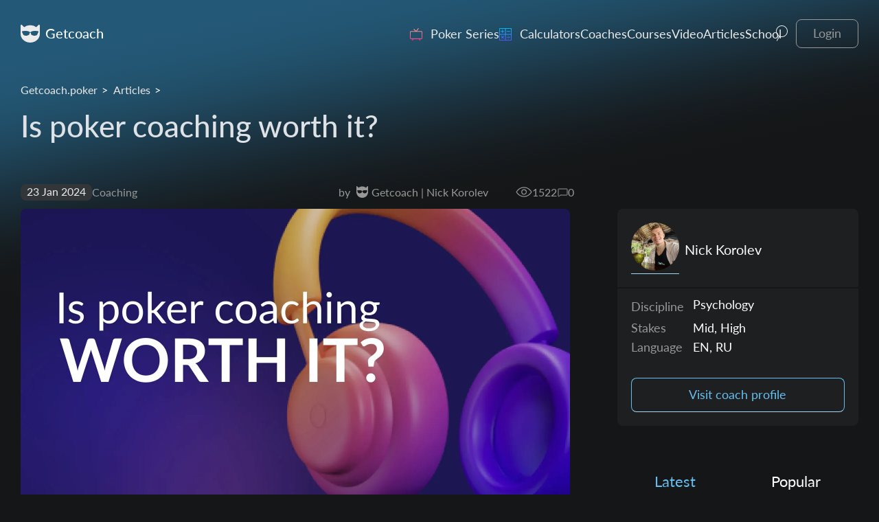

--- FILE ---
content_type: text/html; charset=utf-8
request_url: https://www.getcoach.poker/articles/is-poker-coaching-worth-it/
body_size: 18233
content:


<!DOCTYPE html>
<!-- HTML5 Mobile Boilerplate -->
<!--[if IEMobile 7]><html class="no-js iem7 "><![endif]-->
<!--[if (gt IEMobile 7)|!(IEMobile)]><!--><html class="no-js " lang="en"><!--<![endif]-->
<!--[if lt IE 7]>      <html class="no-js lt-ie9 lt-ie8 lt-ie7 " lang="en"> <![endif]-->
<!--[if IE 7]>         <html class="no-js lt-ie9 lt-ie8 " lang="en"> <![endif]-->
<!--[if IE 8]>         <html class="no-js lt-ie9 " lang="en"> <![endif]-->
<!--[if gt IE 8]><!--> <html class="no-js " lang="en" data-bs-theme="dark"> <!--<![endif]-->
    <head>
        <title>Is poker coaching worth it? | Getcoach.poker</title>
        <link rel="shortcut icon" type="image/png" href="/static/img/favicon.png">
        <meta http-equiv="Content-Type" content="text/html; charset=UTF-8">
        <meta http-equiv="X-UA-Compatible" content="IE=edge">
        <meta name="viewport" content="width=device-width, initial-scale=1, user-scalable=no">
        
        
        
    <meta name="description" content="
            Is it worth hiring a poker coach? Learn how the professional coach can boost your career. What possible drawbacks you should keep in mind.">
    <meta property="og:title" content="
            Is poker coaching worth it?">
    <meta property="og:description" content="
            Is it worth hiring a poker coach? Learn how the professional coach can boost your career. What possible drawbacks you should keep in mind.">
    
        <meta property="og:image" content="http://www.getcoach.poker/media/filer_public/67/f5/67f5273e-ca68-4a0f-ba2e-8e35a16e005b/pic-3.webp">
    

        
     <meta name="author" content="Nick Korolev">


         

<!-- Article markup -->
<script type="application/ld+json">
{
  "@context": "https://schema.org",
  "@type": "BlogPosting",
  "headline": "Is poker coaching worth it?",
  "description": "Is it worth hiring a poker coach? Learn how the professional coach can boost your career. What possible drawbacks you should keep in mind.",
  "image": {
    "@type": "ImageObject",
    "url": "https://www.getcoach.poker/media/filer_public/67/f5/67f5273e-ca68-4a0f-ba2e-8e35a16e005b/pic-3.webp",
    "width": 1600,
    "height": 900,
    "caption": "Is poker coaching worth it?"
  },
  "author": {
    "@type": "Person",
    "name": "Nick Korolev",
    "url": "https://www.getcoach.poker/coaches/nick-korolev/"
  },
  "publisher": {
    "@type": "Organization",
    "name": "Getсoach.poker"
  },
  "datePublished": "2024-01-23T20:22:08+03:00",
  "dateModified": "2024-03-21T10:54:13.113514+03:00",
  "articleSection": "Poker Coaching",
  "mainEntityOfPage": {
    "@type": "WebPage",
    "@id": "https://www.getcoach.poker/articles/is-poker-coaching-worth-it/"
  }
}
</script>
    

        
            <link rel="canonical" href="https://www.getcoach.poker/articles/is-poker-coaching-worth-it/">
        
            <link as="style" onload="this.rel='stylesheet'" href="https://fonts.googleapis.com/css2?family=Roboto:wght@400;500&amp;display=swap">
            <link as="style" onload="this.rel='stylesheet'" href='https://fonts.googleapis.com/css?family=Russo+One' rel='stylesheet' type='text/css'>
        


        <link rel="preload" href="/static/img/main-background.svg" as="image" type="image/svg+xml"/>
        <!-- Global site tag (gtag.js) - Google Analytics -->
        <script async src="https://www.googletagmanager.com/gtag/js?id=G-B64PN5RNGF"></script>
        <script>
          window.dataLayer = window.dataLayer || [];
          function gtag(){dataLayer.push(arguments);}
          gtag('js', new Date());
          gtag('config', 'G-B64PN5RNGF');
        </script>
    </head>

    <body >
        
        <link rel="stylesheet" type="text/css" href="/static/css/vendor.min.css?v=13">
        <link rel="stylesheet" type="text/css" href="/static/css/style.min.css?v=14">
        <link rel="stylesheet" type="text/css" href="/static/css/hide_toollbar.css?v=8">

        <link rel="stylesheet" type="text/css" href="/static/css/temp_css.css?v=9"> 
        <link rel="stylesheet" type="text/css" href="/static/css/level_style.css?v=8"> 

        
        <div id="is_mobile" style="display: none" data-value="False"></div>
        
        <div class="main__bg-gradient"></div>
        


<!-- Modal Login -->


<!-- Modal Login -->
<div class="modal fade modal-login" id="LoginModal" tabindex="-1" aria-labelledby="LoginModalLabel"
     aria-hidden="true">
    <div class="modal-dialog modal-fullscreen-lg-down">
        <div class="modal-content">
            <div class="modal-header d-lg-none">
                <a href="/" class="navbar-brand">
                    <img class="brand-logo me-2" src="/static/img/Logo.svg">
                    <span class="brand-name">Getcoach</span>
                </a>
                <button type="button" class="btn-close" data-bs-dismiss="modal"
                        aria-label="Close"></button>
            </div>
            <div class="modal-body">
                <form id="google_form" method="post" action="/accounts/google/login/?process=login">
                    <input type="hidden" name="csrfmiddlewaretoken" value="DENd58xcpUH4LbEs65XliMhdTcQO2LpGlmomJCEZ7S9Q9cFB8HuEaXLIhvZw6l1J">
                    <button class="btn w-100 modal-gsing" data-bs-target="#GsingModal">
                        <svg xmlns="http://www.w3.org/2000/svg" width="21" height="22"
                             viewBox="0 0 21 22" fill="none">
                            <g clip-path="url(#clip0_3024_9432)">
                                <rect width="21" height="22"/>
                                <path d="M21.0019 11.0864C21.0019 10.3218 20.944 9.553 20.8206 8.80078H10.9219V13.1322H16.5904C16.3552 14.5292 15.3886 15.9355 14.2819 16.7208L14.4927 19.3608L17.6419 19.3608C19.6278 17.4017 21.0019 14.5086 21.0019 11.0864Z"
                                      fill="#4285F4"/>
                                <path d="M10.662 21.9992C13.5003 21.9992 15.8939 21.0352 17.6378 19.3712L14.2778 16.7192C13.3343 17.3832 12.085 17.6912 10.6659 17.6912C7.92041 17.6912 5.45305 15.7752 4.61781 13.1992H1.25781V16.0032C3.0443 19.6792 6.68301 21.9992 10.662 21.9992Z"
                                      fill="#34A853"/>
                                <path d="M4.61705 13.2014C4.13564 11.8627 4.34564 10.1401 4.82705 8.80141L5.03705 6.16141L1.25704 5.94141C-0.372989 8.9872 -0.410456 12.7956 1.21957 15.8414L4.61705 13.2014Z"
                                      fill="#FBBC04"/>
                                <path d="M10.8646 4.30642C12.3972 4.28243 13.8786 4.86612 14.9885 5.93754L18.0578 2.83121C16.1143 0.984205 13.5349 -0.0312496 10.8646 0.000733201C6.79988 0.000733201 3.08278 2.26198 1.25781 5.94L4.82875 8.8C5.67803 6.22139 8.05998 4.30642 10.8646 4.30642Z"
                                      fill="#EA4335"/>
                            </g>
                            <defs>
                                <clipPath id="clip0_3024_9432">
                                    <rect width="21" height="22" fill="white"/>
                                </clipPath>
                            </defs>
                        </svg>
                        Continue with Google
                    </button>
                </form>
                <div class="d-flex w-100 align-items-center justify-content-center mb-30">
                    or
                </div>
                <form method="POST" action="/login/" id="login_form">
                    <input type="hidden" name="csrfmiddlewaretoken" value="DENd58xcpUH4LbEs65XliMhdTcQO2LpGlmomJCEZ7S9Q9cFB8HuEaXLIhvZw6l1J">
                    <div class="input-text__error" id="login_error"></div>
                    <div class="mb-3">
                        <label for="login_email"
                               class="form-label fs-16 c-neutral-400">Email or username</label>
                        <input type="text" class="form-control" id="login_email" name="login"
                               autofocus required>
                    </div>

                    <div class="mb-3">
                        <label for="login_password"
                               class="form-label fs-16 c-neutral-400">Password</label>
                        <input type="password" class="form-control" id="login_password"
                               name="password" required>
                    </div>
                    <button type="submit"
                            class="btn btn-primary w-100 mt-5">Login</button>

                    <p class="fs-16 text-center pt-4 mb-2">
                        <a id="reset_password" type="button" class="text-decoration-none" data-bs-toggle="modal"
                                data-bs-target="#ResetPass1">
                            Reset password
                        </a>
                    </p>
                    <p class="fs-16 text-center">No account?
                        <a id="reset_password" type="button" class="text-decoration-none"
                                data-bs-toggle="modal" data-create-account-button
                                data-bs-target="#CreateAccountModal">
                            Sign up
                        </a>
                    </p>
                </form>
            </div>
        </div>
    </div>
</div>
<!-- Modal Login END -->

<!-- Modal Login END -->
<!-- Modal Create Acc-->


<!-- Modal Create Acc-->
<div class="modal-message-spawn" id="modal-after-reg"></div>
<div class="modal fade modal-login" id="CreateAccountModal" tabindex="-1" aria-labelledby="CreateAccountModalLabel"
     aria-hidden="true">
    <div class="modal-dialog modal-fullscreen-lg-down">
        <div class="modal-content">
            <div class="modal-header d-lg-none">
                <a href="/" class="navbar-brand">
                    <img class="brand-logo me-2" src="/static/img/Logo.svg">
                    <span class="brand-name">Getcoach</span>
                </a>
                <button type="button" class="btn-close" data-bs-dismiss="modal" aria-label="Close"></button>
            </div>
            <div class="modal-body">
                <form id="google_form" method="post" action="/accounts/google/login/?process=login">
                    <input type="hidden" name="csrfmiddlewaretoken" value="DENd58xcpUH4LbEs65XliMhdTcQO2LpGlmomJCEZ7S9Q9cFB8HuEaXLIhvZw6l1J">
                    <button class="btn w-100 modal-gsing" data-bs-target="#GsingModal">
                        <svg xmlns="http://www.w3.org/2000/svg" width="21" height="22"
                             viewBox="0 0 21 22" fill="none">
                            <g clip-path="url(#clip0_3024_9432)">
                                <rect width="21" height="22"/>
                                <path d="M21.0019 11.0864C21.0019 10.3218 20.944 9.553 20.8206 8.80078H10.9219V13.1322H16.5904C16.3552 14.5292 15.3886 15.9355 14.2819 16.7208L14.4927 19.3608L17.6419 19.3608C19.6278 17.4017 21.0019 14.5086 21.0019 11.0864Z"
                                      fill="#4285F4"/>
                                <path d="M10.662 21.9992C13.5003 21.9992 15.8939 21.0352 17.6378 19.3712L14.2778 16.7192C13.3343 17.3832 12.085 17.6912 10.6659 17.6912C7.92041 17.6912 5.45305 15.7752 4.61781 13.1992H1.25781V16.0032C3.0443 19.6792 6.68301 21.9992 10.662 21.9992Z"
                                      fill="#34A853"/>
                                <path d="M4.61705 13.2014C4.13564 11.8627 4.34564 10.1401 4.82705 8.80141L5.03705 6.16141L1.25704 5.94141C-0.372989 8.9872 -0.410456 12.7956 1.21957 15.8414L4.61705 13.2014Z"
                                      fill="#FBBC04"/>
                                <path d="M10.8646 4.30642C12.3972 4.28243 13.8786 4.86612 14.9885 5.93754L18.0578 2.83121C16.1143 0.984205 13.5349 -0.0312496 10.8646 0.000733201C6.79988 0.000733201 3.08278 2.26198 1.25781 5.94L4.82875 8.8C5.67803 6.22139 8.05998 4.30642 10.8646 4.30642Z"
                                      fill="#EA4335"/>
                            </g>
                            <defs>
                                <clipPath id="clip0_3024_9432">
                                    <rect width="21" height="22" fill="white"/>
                                </clipPath>
                            </defs>
                        </svg>
                        Continue with Google
                    </button>
                </form>
                <div class="d-flex w-100 align-items-center justify-content-center mb-30">
                    or
                </div>
                <form action="/signup/" method="POST" id="signup_form">
                    <input type="hidden" name="csrfmiddlewaretoken" value="DENd58xcpUH4LbEs65XliMhdTcQO2LpGlmomJCEZ7S9Q9cFB8HuEaXLIhvZw6l1J">
                    <div class="mb-3">
                        <label for="signup_username" class="form-label fs-16 c-neutral-400">Nickname*</label>
                        <input type="text" class="form-control" id="signup_username" aria-describedby="nickHelp"
                               required>
                        <div class="fs-16 lh-130p mt-5px"><div class="input-text__error" id="reg_login"></div></div>
                    </div>
                    <div class="mb-3">
                        <label for="signup_email" class="form-label fs-16 c-neutral-400">Email*</label>
                        <input type="email" class="form-control" id="signup_email" aria-describedby="emailHelp"
                               required>
                        <div class="fs-16 lh-130p mt-5px"><div class="input-text__error" id="reg_email"></div></div>
                    </div>

                    <div class="mb-3">
                        <label for="signup_password" class="form-label fs-16 c-neutral-400">Password*</label>
                        <input type="password" class="form-control" id="signup_password" required>
                        <div class="fs-16 lh-130p mt-5px"><div class="input-text__error" id="reg_pass"></div></div>
                    </div>
                    <input type="submit" class="btn btn-primary w-100 mt-5" value="Create account"/>

                    <p class="fs-16 text-center pt-4">Already have an account? <a type="submit" data-bs-toggle="modal"
                                                                                  data-bs-target="#LoginModal"
                                                                                  class="text-decoration-none"
                                                                                  id="sign_in">Sign
                        in</a></p>
                </form>
            </div>
        </div>
    </div>
</div>
<!-- Modal Create Acc END -->
<!-- Modal Create Acc END -->
<!-- Modal Reset Pass 1 -->

<!-- Modal Reset Pass 1 -->
<div class="modal fade modal-login" id="ResetPass1" tabindex="-1"
     aria-labelledby="ResetPass1Label" aria-hidden="true">
    <div class="modal-dialog modal-fullscreen-lg-down">
        <div class="modal-content">
            <div class="modal-header d-lg-none">
                <a href="/" class="navbar-brand">
                    <img class="brand-logo me-2" src="/static/img/Logo.svg">
                    <span class="brand-name">Getcoach</span>
                </a>
                <button type="button" class="btn-close" data-bs-dismiss="modal"
                        aria-label="Close"></button>
            </div>
            <div class="modal-body">
                <div class="d-flex w-100 align-items-center justify-content-center mb-30">
                    Enter your email to reset password
                </div>
                <form method="post" action="/password_reset/" id="reset_password_form">
                    <input type="hidden" name="csrfmiddlewaretoken" value="DENd58xcpUH4LbEs65XliMhdTcQO2LpGlmomJCEZ7S9Q9cFB8HuEaXLIhvZw6l1J">
                    <div class="mb-3">
                        <label for="exampleInputEmail1"
                               class="form-label fs-16 c-neutral-400">Email</label>
                        <input type="email" class="form-control" id="exampleInputEmail1"
                               aria-describedby="emailHelp">
                        <div id="error_email" class="input-text__error"></div>

                    </div>
                    <button id="send_reset_password" type="submit"
                            class="btn btn-primary w-100 mt-5"
                           >
                        Reset password
                    </button>
                    <button class="btn btn-link w-100 text-decoration-none"
                            data-bs-dismiss="modal" type="button">
                        Cancel
                    </button>
                </form>
            </div>
        </div>
    </div>
</div>
<!-- Modal Reset Pass 1 END -->
<!-- Modal Reset Pass 1 -->
  <div class="modal fade modal-login" id="ResetPass2" tabindex="-1" aria-labelledby="ResetPass2Label" aria-hidden="true">
    <div class="modal-dialog modal-fullscreen-lg-down">
      <div class="modal-content">
        <div class="modal-header d-lg-none">
          <a href="/" class="navbar-brand">
            <img class="brand-logo me-2" src="/static/img/Logo.svg">
            <span class="brand-name">Getcoach</span>
        </a>
          <button type="button" class="btn-close" data-bs-dismiss="modal" aria-label="Close"></button>
        </div>
        <div class="modal-body">
          <p>
            You will get an email with instructions on resetting your password.
          </p>
        </div>
      </div>
    </div>
  </div>
  <!-- Modal Reset Pass 1 END -->
<!-- Modal Reset Pass 1 END -->
<header id="header">
    <nav class="navbar navbar-expand-lg navbar-dark bg-transparent"
         aria-label="Offcanvas navbar large">

        <div class="container">
            <a href="/" class="navbar-brand d-flex align-items-start">
                <img class="brand-logo me-2" src="/static/img/Logo.svg">
                <span class="brand-name">Getcoach</span>
            </a>
            <button class="navbar-toggler border-0" type="button" data-bs-toggle="offcanvas"
                    data-bs-target="#offcanvasNavbar2" aria-controls="offcanvasNavbar2"
                    aria-label="Toggle navigation">
                <span class="navbar-toggler-icon"></span>
            </button>

            <div class="offcanvas offcanvas-end bg-dark w-100" tabindex="-1" id="offcanvasNavbar2"
                 aria-labelledby="offcanvasNavbar2Label" data-search-wrapper>

                <div class="offcanvas-header">
                    <a href="/" class="d-flex align-items-center offcanvas-title text-decoration-none"
                       id="offcanvasNavbar2Label">
                        <img class="brand-logo me-2" src="/static/img/Logo.svg">
                        <span class="brand-name">Getcoach</span>
                    </a>
                    <button type="button" class="btn-close btn-close-white"
                            data-bs-dismiss="offcanvas"
                            aria-label="Close"></button>
                </div>

                <div class="offcanvas-body">
                    
                    <ul class="navbar-nav justify-content-end align-items-center flex-grow-1">
                        <li class="nav-item nav-item-mobile-width mb-3 mb-sm-0 d-lg-none">
                            <div class="search openabled mobile_active" data-search-form>
                                <button role="button" class="search-button lens-button">
                                    <svg xmlns="http://www.w3.org/2000/svg" width="19" height="32" viewBox="0 0 19 32" fill="none">
                                        <path fill-rule="evenodd" clip-rule="evenodd" d="M9.5 22C13.6421 22 17 18.6421 17 14.5C17 10.3579 13.6421 7 9.5 7C5.35786 7 2 10.3579 2 14.5C2 18.6421 5.35786 22 9.5
                                            22ZM9.5 23C14.1944 23 18 19.1944 18 14.5C18 9.80558 14.1944 6 9.5 6C4.80558 6 1 9.80558 1 14.5C1 19.1944 4.80558 23 9.5
                                            23Z" fill="#EBEBEB" />
                                        <path fill-rule="evenodd" clip-rule="evenodd"
                                            d="M1.74547 28.2308L5.74547 21.2308L6.61371 21.727L2.61371 28.727L1.74547 28.2308Z" fill="#EBEBEB" />
                                    </svg>
                                </button>
                                <div class="search__wrapper">
                                    <form class="search__form" id="search__form_global-mobile">
                                        <input type="hidden" name="csrfmiddlewaretoken" value="DENd58xcpUH4LbEs65XliMhdTcQO2LpGlmomJCEZ7S9Q9cFB8HuEaXLIhvZw6l1J">
                                        <input type="text" id="search-input" data="search-mobile" class="search__form-input" data-search-input>
                                        <button role="button" class="search__form-close search-button" data-search-close>
                                            <svg width="28" height="28" viewBox="0 0 28 28" fill="none" xmlns="http://www.w3.org/2000/svg">
                                              <path d="M21 7L7 20.998M21 21L7 7.00202" stroke="#EBEBEB" />
                                            </svg>
                                        </button>
                                    </form>
                                    <div id="global-search-result-mobile" class="global-search-result hidden h-100" data-search-result-container="">
                                        <div class="search__result">
                                            <div class="nav-search mb-3" data-search-result-tabs>
                                                <button id="all-button" data-attr="all-button" class="nav-search-item active"  type="button">All (0)</button>

                                                <button id="video-button" class="nav-search-item"
                                                        data-sort-filter-true type="button">Video (0)</button>

                                                <button id="article-button" class="nav-search-item"
                                                        data-sort-filter-true type="button">Article (0)</button>

                                                <button id="coach-button" class="nav-search-item"  type="button">Coach (0)</button>

                                                <button id="school-button" class="nav-search-item"  type="button">School (0)</button>
                                            </div>

                                            <div class="search-sort" data-search-sort>

                                                <div class="search-sort__trigger used" data-search-sort-trigger>
                                                    <svg class="filter-mobile-icon" xmlns="http://www.w3.org/2000/svg" width="21" height="16"
                                                        viewBox="0 0 21 16" fill="none">
                                                    <path fill-rule="evenodd" clip-rule="evenodd"
                                                            d="M7.5 1.5C6.39543 1.5 5.5 2.39543 5.5 3.5C5.5 4.60457 6.39543 5.5 7.5 5.5C8.60457 5.5 9.5 4.60457 9.5 3.5C9.5 2.39543 8.60457 1.5 7.5 1.5ZM4.5 3.5C4.5 1.84315 5.84315 0.5 7.5 0.5C9.15685 0.5 10.5 1.84315 10.5 3.5C10.5 5.15685 9.15685 6.5 7.5 6.5C5.84315 6.5 4.5 5.15685 4.5 3.5Z"
                                                            fill="#EBEBEB" />
                                                    <path fill-rule="evenodd" clip-rule="evenodd"
                                                            d="M14.5 10.5C13.3954 10.5 12.5 11.3954 12.5 12.5C12.5 13.6046 13.3954 14.5 14.5 14.5C15.6046 14.5 16.5 13.6046 16.5 12.5C16.5 11.3954 15.6046 10.5 14.5 10.5ZM11.5 12.5C11.5 10.8431 12.8431 9.5 14.5 9.5C16.1569 9.5 17.5 10.8431 17.5 12.5C17.5 14.1569 16.1569 15.5 14.5 15.5C12.8431 15.5 11.5 14.1569 11.5 12.5Z"
                                                            fill="#EBEBEB" />
                                                    <path d="M10 3.5C10 3.22386 10.2239 3 10.5 3H20.5C20.7761 3 21 3.22386 21 3.5C21 3.77614 20.7761 4 20.5 4H10.5C10.2239 4 10 3.77614 10 3.5Z"
                                                            fill="#EBEBEB" />
                                                    <path d="M17 12.5C17 12.2239 17.2239 12 17.5 12H20.5C20.7761 12 21 12.2239 21 12.5C21 12.7761 20.7761 13 20.5 13H17.5C17.2239 13 17 12.7761 17 12.5Z"
                                                            fill="#EBEBEB" />
                                                    <path d="M0 3.5C0 3.22386 0.223858 3 0.5 3H4.5C4.77614 3 5 3.22386 5 3.5C5 3.77614 4.77614 4 4.5 4H0.5C0.223858 4 0 3.77614 0 3.5Z"
                                                            fill="#EBEBEB" />
                                                    <path d="M0 12.5C0 12.2239 0.223858 12 0.5 12H11.5C11.7761 12 12 12.2239 12 12.5C12 12.7761 11.7761 13 11.5 13H0.5C0.223858 13 0 12.7761 0 12.5Z"
                                                            fill="#EBEBEB" />
                                                    </svg>
                                                </div>

                                                <div class="search-sort__dropdown" data-search-sort-dropdown>

                                                    <div data="new" class="search-sort__dropdown-item">
                                                    <svg width="16" height="17" viewBox="0 0 16 17" fill="none" xmlns="http://www.w3.org/2000/svg">
                                                        <path d="M8 14.5C11.3137 14.5 14 11.8137 14 8.5C14 5.18629 11.3137 2.5 8 2.5C4.68629 2.5 2 5.18629 2 8.5C2 11.8137 4.68629 14.5 8 14.5Z"
                                                            stroke="#65BFF0" stroke-miterlimit="10" />
                                                        <path d="M8 5V8.5H11.5" stroke="#65BFF0" stroke-linecap="round" stroke-linejoin="round" />
                                                    </svg>
                                                    New
                                                    </div>

                                                    <div data="popular" class="search-sort__dropdown-item active">
                                                    <svg width="16" height="17" viewBox="0 0 16 17" fill="none" xmlns="http://www.w3.org/2000/svg">
                                                        <path d="M7 5H15V6H7V5Z" fill="white" />
                                                        <path d="M7 9H15V10H7V9Z" fill="white" />
                                                        <path d="M7 13H15V14H7V13Z" fill="white" />
                                                        <path d="M3.5 5L6 8H1L3.5 5Z" fill="white" />
                                                        <path d="M3 7H4V14H3V7Z" fill="white" />
                                                    </svg>Popular
                                                    </div>
                                                </div>
                                            </div>

                                            <div class="search-content">
                                            </div>
                                    </div>
                                </div>
                            </div>
                        </li>
                        
                            <li class="nav-item">
                                
                                    <a href="https://www.getcoach.poker/poker-series/" class="nav-link header-menu-with-icon" style="background-image: url(/media/filer_public/cf/2d/cf2d4b1f-ff52-4439-86b5-e9672fb06152/television.png); padding-left: 30px!important; background-size: 18px 18px;">Poker Series</a>
                                
                            </li>
                        
                            <li class="nav-item">
                                
                                    <a href="https://www.getcoach.poker/calculators/" class="nav-link header-menu-with-icon" style="background-image: url(/media/filer_public/85/02/8502ad8e-0f0c-4abd-88d5-320a9d41732e/calculator.png); padding-left: 30px!important; background-size: 18px 18px;">Calculators</a>
                                
                            </li>
                        
                            <li class="nav-item">
                                
                                    <a href="https://www.getcoach.poker/coaches/" class="nav-link header-menu-with-icon" >Coaches</a>
                                
                            </li>
                        
                            <li class="nav-item">
                                
                                    <a href="https://www.getcoach.poker/video-courses/" class="nav-link header-menu-with-icon" >Courses</a>
                                
                            </li>
                        
                            <li class="nav-item">
                                
                                    <a href="https://www.getcoach.poker/videos/" class="nav-link header-menu-with-icon" >Video</a>
                                
                            </li>
                        
                            <li class="nav-item">
                                
                                    <a href="https://www.getcoach.poker/articles/" class="nav-link header-menu-with-icon" >Articles</a>
                                
                            </li>
                        
                            <li class="nav-item">
                                
                                    <a href="https://www.getcoach.poker/poker-school/" class="nav-link header-menu-with-icon" >School</a>
                                
                            </li>
                        
                        <li class="nav-item d-none d-lg-block">
                            <div class="search openabled mobile_active" data-search-form>
                                <button role="button" class="search-button lens-button">
                                    <svg xmlns="http://www.w3.org/2000/svg" width="19" height="32" viewBox="0 0 19 32" fill="none">
                                    <path fill-rule="evenodd" clip-rule="evenodd" d="M9.5 22C13.6421 22 17 18.6421 17 14.5C17 10.3579 13.6421 7 9.5 7C5.35786 7 2 10.3579 2 14.5C2 18.6421 5.35786 22 9.5
                                        22ZM9.5 23C14.1944 23 18 19.1944 18 14.5C18 9.80558 14.1944 6 9.5 6C4.80558 6 1 9.80558 1 14.5C1 19.1944 4.80558 23 9.5
                                        23Z" fill="#EBEBEB" />
                                    <path fill-rule="evenodd" clip-rule="evenodd"
                                            d="M1.74547 28.2308L5.74547 21.2308L6.61371 21.727L2.61371 28.727L1.74547 28.2308Z" fill="#EBEBEB" />
                                    </svg>
                                </button>
                                <div class="search__wrapper">
                                    <form class="search__form" id="search__form_global">
                                        <input type="hidden" name="csrfmiddlewaretoken" value="DENd58xcpUH4LbEs65XliMhdTcQO2LpGlmomJCEZ7S9Q9cFB8HuEaXLIhvZw6l1J">
                                    <input autocomplete="off" type="text" id="search-input" class="search__form-input" data-search-input>
                                    <button role="button" class="search__form-close search-button" data-search-close>
                                        <svg width="28" height="28" viewBox="0 0 28 28" fill="none" xmlns="http://www.w3.org/2000/svg">
                                        <path d="M21 7L7 20.998M21 21L7 7.00202" stroke="#EBEBEB" />
                                        </svg>
                                    </button>
                                    </form>
                                <div id="global-search-result" class="global-search-result hidden h-100" data-search-result-container>
                                    <div class="search__result">
                                        <div class="nav-search mb-3" data-search-result-tabs>
                                            <button id="all-button" class="nav-search-item active"  type="button">All (0)</button>

                                            <button id="video-button" class="nav-search-item"
                                                    data-sort-filter-true type="button">Video (0)</button>

                                            <button id="article-button" class="nav-search-item"
                                                    data-sort-filter-true type="button">Article (0)</button>

                                            <button id="coach-button" class="nav-search-item"  type="button">Coach (56)</button>

                                            <button id="school-button" class="nav-search-item"  type="button">School (1)</button>
                                        </div>

                                        <div class="search-sort" data-search-sort>

                                            <div class="search-sort__trigger used" data-search-sort-trigger>
                                                <svg class="filter-mobile-icon" xmlns="http://www.w3.org/2000/svg" width="21" height="16"
                                                    viewBox="0 0 21 16" fill="none">
                                                <path fill-rule="evenodd" clip-rule="evenodd"
                                                        d="M7.5 1.5C6.39543 1.5 5.5 2.39543 5.5 3.5C5.5 4.60457 6.39543 5.5 7.5 5.5C8.60457 5.5 9.5 4.60457 9.5 3.5C9.5 2.39543 8.60457 1.5 7.5 1.5ZM4.5 3.5C4.5 1.84315 5.84315 0.5 7.5 0.5C9.15685 0.5 10.5 1.84315 10.5 3.5C10.5 5.15685 9.15685 6.5 7.5 6.5C5.84315 6.5 4.5 5.15685 4.5 3.5Z"
                                                        fill="#EBEBEB" />
                                                <path fill-rule="evenodd" clip-rule="evenodd"
                                                        d="M14.5 10.5C13.3954 10.5 12.5 11.3954 12.5 12.5C12.5 13.6046 13.3954 14.5 14.5 14.5C15.6046 14.5 16.5 13.6046 16.5 12.5C16.5 11.3954 15.6046 10.5 14.5 10.5ZM11.5 12.5C11.5 10.8431 12.8431 9.5 14.5 9.5C16.1569 9.5 17.5 10.8431 17.5 12.5C17.5 14.1569 16.1569 15.5 14.5 15.5C12.8431 15.5 11.5 14.1569 11.5 12.5Z"
                                                        fill="#EBEBEB" />
                                                <path d="M10 3.5C10 3.22386 10.2239 3 10.5 3H20.5C20.7761 3 21 3.22386 21 3.5C21 3.77614 20.7761 4 20.5 4H10.5C10.2239 4 10 3.77614 10 3.5Z"
                                                        fill="#EBEBEB" />
                                                <path d="M17 12.5C17 12.2239 17.2239 12 17.5 12H20.5C20.7761 12 21 12.2239 21 12.5C21 12.7761 20.7761 13 20.5 13H17.5C17.2239 13 17 12.7761 17 12.5Z"
                                                        fill="#EBEBEB" />
                                                <path d="M0 3.5C0 3.22386 0.223858 3 0.5 3H4.5C4.77614 3 5 3.22386 5 3.5C5 3.77614 4.77614 4 4.5 4H0.5C0.223858 4 0 3.77614 0 3.5Z"
                                                        fill="#EBEBEB" />
                                                <path d="M0 12.5C0 12.2239 0.223858 12 0.5 12H11.5C11.7761 12 12 12.2239 12 12.5C12 12.7761 11.7761 13 11.5 13H0.5C0.223858 13 0 12.7761 0 12.5Z"
                                                        fill="#EBEBEB" />
                                                </svg>
                                            </div>

                                            <div class="search-sort__dropdown" data-search-sort-dropdown>

                                                <div data="new" class="search-sort__dropdown-item">
                                                <svg width="16" height="17" viewBox="0 0 16 17" fill="none" xmlns="http://www.w3.org/2000/svg">
                                                    <path d="M8 14.5C11.3137 14.5 14 11.8137 14 8.5C14 5.18629 11.3137 2.5 8 2.5C4.68629 2.5 2 5.18629 2 8.5C2 11.8137 4.68629 14.5 8 14.5Z"
                                                        stroke="#65BFF0" stroke-miterlimit="10" />
                                                    <path d="M8 5V8.5H11.5" stroke="#65BFF0" stroke-linecap="round" stroke-linejoin="round" />
                                                </svg>
                                                New
                                                </div>

                                                <div data="popular" class="search-sort__dropdown-item active">
                                                <svg width="16" height="17" viewBox="0 0 16 17" fill="none" xmlns="http://www.w3.org/2000/svg">
                                                    <path d="M7 5H15V6H7V5Z" fill="white" />
                                                    <path d="M7 9H15V10H7V9Z" fill="white" />
                                                    <path d="M7 13H15V14H7V13Z" fill="white" />
                                                    <path d="M3.5 5L6 8H1L3.5 5Z" fill="white" />
                                                    <path d="M3 7H4V14H3V7Z" fill="white" />
                                                </svg>Popular
                                                </div>
                                            </div>
                                        </div>

                                        <div class="search-content">
                                        </div>
                                </div>
                            </div>
                        </li>
                        
                            <li class="nav-item">
                                <button type="button"
                                        class="btn btn-outline-primary _gray btn-sm"
                                        data-bs-toggle="modal"
                                        data-bs-target="#LoginModal">
                                    Login
                                </button>
                            </li>
                        
                    </ul>
                </div>
            </div>
        </div>
    </nav>
</header>
        <div class="main__wrapper">
            
                
    <div class="container">
        <div class="row my-5">
            <nav aria-label="breadcrumb">
                <ol class="breadcrumb">
                    <li class="breadcrumb-item"><a href="/">Getcoach.poker</a></li>
                    <li class="breadcrumb-item"><a href="/articles/">Articles</a></li>
                </ol>
            </nav>
            <div class="container">
                <div class="row">
                    <div class="col-lg-8">
                        <div class="article-heading">
                            <h1 class="fw-medium mb-sm-60 mb-46">Is poker coaching worth it?</h1>
                            <div class="d-flex flex-column">
                                <div class="d-flex align-items-center article-mobile-block">
                                    
                                        <img src="/media/avatars/6470cdc97b73bce9b15eb488_nick-min_aFKrPnR_5YM9tPC_RcJgSuQ_R5lFKsz_jFQXr4H.webp" class="article-mobile-avatar">
                                        <div class="fs-16 lh-normal c-neutral-100">Nick Korolev
                                        </div>
                                    
                                </div>
                            </div>
                            <div class="d-flex flex-row justify-content-between align-items-center mb-12 flex-wrap">
                                <div class="d-flex align-items-center flex-row gap-12 align-items-center">
                                    <div class="badge badge-gray c-bg-neutral-800">
                                        23 Jan 2024
                                    </div>
                                    
                                    <div class="card-tags">
                                        
                                        
                                            <span>Coaching</span>
                                        
                                    </div>

                                </div>
                                <div class="d-flex align-items-center flex-wrap">
                                    
                                    <a href="/profile/NickKorolev/"
                                       class="d-flex align-items-center fs-16 lh-normal c-neutral-400 c-hover-svg c-hover-brand-200 c-svg-hover-brand-200 text-decoration-none article-author-mini">
                                        by
                                        
                                            <svg class="me-5px ms-9" width="17" height="17" viewBox="0 0 17 17"
                                                 fill="none"
                                                 xmlns="http://www.w3.org/2000/svg">
                                                <path fill-rule="evenodd" clip-rule="evenodd"
                                                      d="M0 0.751427V8.72047C0 13.293 3.80729 17 8.5 17C13.1927 17 17 13.293 17 8.72047V0.751427C16.9998 0.602176 16.9578 0.456369 16.8794 0.332535C16.801 0.208701 16.6897 0.112431 16.5597 0.0559591C16.4297 -0.000512899 16.2868 -0.0146371 16.1492 0.0153817C16.0116 0.0454004 15.8855 0.118207 15.787 0.224548L13.8479 2.28502C12.2988 1.07414 10.4231 0.427343 8.5 0.440945C6.57695 0.427343 4.7012 1.07414 3.15208 2.28502L1.21302 0.224548C1.11447 0.118207 0.988385 0.0454004 0.850799 0.0153817C0.713213 -0.0146371 0.570334 -0.000512899 0.44032 0.0559591C0.310306 0.112431 0.199027 0.208701 0.120624 0.332535C0.0422212 0.456369 0.000234659 0.602176 0 0.751427ZM8.19566 7.6381C8.28497 7.58711 8.38772 7.56433 8.49036 7.57279L8.50796 7.57992C8.6097 7.57089 8.71188 7.59266 8.80118 7.64229C8.89048 7.69204 8.96271 7.76727 9.00849 7.85841C9.04173 7.92812 9.05947 8.00415 9.06072 8.0813C9.08068 9.54653 9.95191 9.86553 10.7236 10.1481C10.7865 10.1711 10.8488 10.1939 10.9099 10.2171C11.4955 10.4393 12.1276 10.5116 12.7483 10.4274C13.6324 10.3106 14.3922 10.0232 14.8189 9.20201C15.0682 8.65022 15.3212 7.85841 15.3212 7.85841C15.3212 7.85841 15.5021 7.32702 15.7083 7.13616C15.7577 7.09466 15.7861 7.03341 15.7857 6.96911V6.4516C15.7859 6.36091 15.7301 6.27958 15.6453 6.24687C14.5526 5.82818 12.4405 5.88751 12.4405 5.88751C10.3381 5.98033 10.0033 6.21063 9.22647 6.74491C9.16106 6.7899 9.09251 6.83704 9.01951 6.88644C8.86467 6.98751 8.67928 7.03139 8.49548 7.01041C8.31529 7.03082 8.13343 6.98886 7.98049 6.89174C7.90846 6.84254 7.84078 6.79556 7.77617 6.7507C7.00092 6.21253 6.66696 5.98069 4.5595 5.89281C4.5595 5.89281 2.44765 5.82816 1.35468 6.25217C1.2699 6.28488 1.21417 6.36632 1.21429 6.45701V6.97259C1.21406 7.037 1.24232 7.09825 1.29172 7.13976C1.49382 7.33106 1.66981 7.85839 1.66981 7.85839C1.66981 7.85839 1.97196 8.64805 2.22188 9.20201C2.6486 10.0214 3.40844 10.3107 4.2925 10.4274C4.9133 10.5116 5.54518 10.4394 6.13082 10.2173C6.19015 10.1946 6.25023 10.1723 6.31065 10.1498C7.08633 9.86179 7.91758 9.5531 7.93929 8.08128C7.93997 8.00424 7.95715 7.92821 7.9897 7.85839C8.03447 7.7659 8.10625 7.68908 8.19566 7.6381Z"
                                                      fill="#989898"/>
                                            </svg>
                                            Getcoach | Nick Korolev
                                        
                                    </a>
                                    
                                    <div class="d-flex flex-row gap-32">
                                        <div class="card-counters">
                                            <div class="d-flex flex-row align-items-center">
                                                <svg xmlns="http://www.w3.org/2000/svg" width="24" height="19"
                                                     viewBox="0 0 20 15"
                                                     fill="none">
                                                    <path d="M10 2C3.57143 2 1 7.5006 1 7.5006C1 7.5006 3.57143 13 10 13C16.4286 13 19 7.5006 19 7.5006C19 7.5006 16.4286 2 10 2Z"
                                                          stroke="#989898" stroke-linecap="round"
                                                          stroke-linejoin="round"/>
                                                    <path d="M10.0796 10.2626C11.6056 10.2626 12.8427 9.02554 12.8427 7.49949C12.8427 5.97344 11.6056 4.73633 10.0796 4.73633C8.55351 4.73633 7.31641 5.97344 7.31641 7.49949C7.31641 9.02554 8.55351 10.2626 10.0796 10.2626Z"
                                                          stroke="#989898" stroke-linecap="round"
                                                          stroke-linejoin="round"/>
                                                </svg>
                                                1522
                                            </div>
                                            <div class="d-flex flex-row align-items-center">
                                                <svg xmlns="http://www.w3.org/2000/svg" width="20" height="19"
                                                     viewBox="0 0 16 15"
                                                     fill="none">
                                                    <path d="M5.07064 12.1786L2.89022 13.8819C2.81126 13.9436 2.71499 13.9831 2.61273 13.9956C2.51047 14.0082 2.40648 13.9934 2.31297 13.9529C2.21946 13.9125 2.14034 13.848 2.0849 13.7672C2.02945 13.6864 2 13.5925 2 13.4966V3.50336C2 3.36986 2.05707 3.24183 2.15865 3.14743C2.26023 3.05303 2.39801 3 2.54167 3H14.4583C14.602 3 14.7398 3.05303 14.8414 3.14743C14.9429 3.24183 15 3.36986 15 3.50336V11.5572C15 11.6907 14.9429 11.8187 14.8414 11.9131C14.7398 12.0075 14.602 12.0606 14.4583 12.0606H5.41919C5.29167 12.0606 5.16824 12.1024 5.07064 12.1786Z"
                                                          stroke="#989898" stroke-linecap="round"
                                                          stroke-linejoin="round"/>
                                                </svg>
                                                0
                                            </div>
                                        </div>
                                    </div>
                                </div>
                            </div>
                        </div>
                    </div>
                </div>
            </div>
            <div class="container">
                <div class="row mb-5">
                    <div class="col-lg-8">
                        <article class="article">
                            <div class="article__main-img">
                                <div class="badge-level-wrapper">
                                    <div class="badge badge-gray article__main-img-date">
                                        23 Jan 2024
                                    </div>
                                    
                                </div>
                                <img src="/media/filer_public/67/f5/67f5273e-ca68-4a0f-ba2e-8e35a16e005b/pic-3.webp" class="img-fluid article__img" alt="">
                            </div>
                            <div class="article-tags">
                                
                            </div>
                            <p>For every professional poker player, or anyone who aspires to become a professional, having a coach is an integral part of their career. Poker is a very competitive environment where only a small fraction of the very best players win. Just like in professional sports. Can you imagine being a professional basketball player without a coach? This is not possible in the real world. The same applies to professional poker.</p>

<p><img align="" alt="" filer_id="126" height="" original_image="false" src="/media/filer_public/7f/15/7f15f12d-e5b2-40c5-9e5c-8ceaa53dbdb6/is3-min.webp" thumb_option="" title="" width=""></p>

<h2>How coaching can boost your poker career</h2>

<h3>1. New structured knowledge</h3>

<p>You will gain new knowledge from coaching sessions. You may reasonably make an argument that you’d able to get that knowledge from videos or from regular conversations with pro players. Well, yes, watching videos and talking to your colleagues will certainly be useful, and you should do it too. But it cannot be a complete alternative to private training.</p>

<p>The coach does not just give you new knowledge, they structure the process of your learning, teach you how to filter information, and gradually apply the learned concepts in practice.</p>

<h3>2. Acceleration of growth by limits</h3>

<p>Working together with a coach will significantly speed up your progress through the limits. You will systematically increase the level of your skills under the guidance of a coach, outplaying your opponents.</p>

<p>You will have the opportunity to discuss all the controversial game situations you face and all the marginal decisions you make. This is especially actual when you have just moved to a new limit. Usually, this time is harder and you get into more non-obvious spots.</p>

<h3>3. Personal approach and mentorship</h3>

<p>The obvious advantage of working 1 on 1 with a coach is that you get exclusive personal support in all aspects of your development. The coach will listen to all your questions, analyze your weaknesses and draw up the most effective plan for your growth.</p>

<p>You will also get a mentor who will manage your development, support you during downswings, share the joy of success, and can even become a friend.</p>

<h3>4. Mental game development</h3>

<p>Psychology is one of the most important aspects of poker. Besides your opponents, you primarily fight with yourself. An experienced coach will help you to build a professional player mindset, make fewer mistakes, not tilt and show your best game even during losing sessions.</p>

<h2>Considerations and Potential Drawbacks:</h2>

<p>Understanding these points will help you to make the process of finding and interacting with a coach more efficient and productive.</p>

<h3>1. Cost</h3>

<p>Coaching sessions can vary in price, depending on the coach's experience, achievements, and other factors. For a better understanding of prices, see our article — <a href="https://www.getcoach.poker/articles/how-much-does-a-poker-coach-cost">How much does a poker coach cost?</a></p>

<h3>2. Compatibility</h3>

<p>Finding the right coach who aligns with your goals, learning style, and personality is crucial. Take a look at our guide: <a href="https://www.getcoach.poker/articles/how-to-find-a-poker-coach">How to find the right coach?</a></p>

<h2>Conclusion and Advice for you</h2>

<p>If you're wondering if it's worth using a poker coach, the first thing you need to answer is whether you seriously want to grow as a player. If the answer is yes, then together with the coach you can significantly speed up and improve your progress towards the goal.</p>

<p>Remember that the efficiency of working with a coach depends not only on the instructor’s  competence but also on your commitment to the process. We recommend that you take the following steps:</p>

<p>1. Find a coach using intuitive filters and book your first session at <a href="https://www.getcoach.poker/">Getcoach.poker.</a> To make your search smarter, check out our article on <a href="https://www.getcoach.poker/articles/how-to-find-a-poker-coach">How to choose the right coach.</a></p>

<p>2. Be diligent in class and put new knowledge into practice.</p>

<p>3. Do not be shy to ask questions and give feedback to the coach, including critical thoughts.4. If you feel that the coach does not suit you, don’t hesitate to try a new one.</p>
                        </article>
                        


<div class="author__block">
    <div class="author__block_header">About the Author</div>
    <div class="author__block_content">
        <div class="author__content_profile">
            <div class="author__avatar">
                <img src="/media/avatars/6470cdc97b73bce9b15eb488_nick-min_aFKrPnR_5YM9tPC_RcJgSuQ_R5lFKsz_jFQXr4H.webp" alt="avatar" data-loaded="true">
            </div>
            <div class="author__details">
                <a href="#" class="author__name"><span class="name">Nick&nbsp;</span><span class="lastname">Korolev</span></a>
                <span class="author__status">Professional player &amp; Educational software founder</span>
            </div>
        </div>
        <div class="author__content_text">
            <p>Nick Korolev is a former professional cash-game poker player who now builds and shares smart tools and services for poker education. He is the founder of Getcoach.poker, Poker HUD Store, and Freebetrange, all designed to help players study and improve. Nick brings together his real poker experience and software skills—he was a software engineer—to create clear, useful products for both mid-stakes and high-stakes players. He also focuses on mindset, motivation, productivity, and work-life balance.</p>
        </div>
        
    </div>
</div>





                        <div class="article_pagination">
                            
                            
                        </div>
                        
<div class="row mb-5 mt-5">
    <div class="">
        <div class="h3 mb-4">Leave a comment</div>
        
            <div class="comment__form auth-required">

                <div class="d-flex flex-row justify-content-between align-items-center">

                <div class="comment__form-author">

                    <div class="d-flex flex-row align-items-center">

                    <div class="d-flex avatar me-12">
                        <img src="/static/img/user_avatar.svg" alt="mdo" width="50" height="50" class="rounded-circle" data-loaded="true">
                    </div>

                    <div class="fs-18 c-white lh-130p">Guest</div>
                    </div>
                </div>
                <fieldset class="rating">

                    <div class="rating__group">
                    <input class="rating__input" type="radio" name="rating" id="rating-1" value="1">
                    <label class="rating__star" for="rating-1" aria-label="Ужасно"></label>
                    <input class="rating__input" type="radio" name="rating" id="rating-2" value="2">
                    <label class="rating__star" for="rating-2" aria-label="Сносно"></label>
                    <input class="rating__input" type="radio" name="rating" id="rating-3" value="3">
                    <label class="rating__star" for="rating-3" aria-label="Нормально"></label>
                    <input class="rating__input" type="radio" name="rating" id="rating-4" value="4">
                    <label class="rating__star" for="rating-4" aria-label="Хорошо"></label>
                    <input class="rating__input" type="radio" name="rating" id="rating-5" value="5">
                    <label class="rating__star" for="rating-5" aria-label="Отлично"></label>
                    </div>
                </fieldset>
                </div>

                <div contenteditable="false" id="editor" class="comment__text-field" data-bs-toggle="modal" data-bs-target="#LoginModal"></div>
                <hr class="mt-15 mb-16">

                <div class="d-flex flex-row justify-content-between align-items-center">

                <div class="d-flex align-items-center flex-row gap-10">
                    <button class="btn btn-sm btn-link text-decoration-none p-0 comment__text-button" id="boldButton">
                    <svg xmlns="http://www.w3.org/2000/svg" width="20" height="20" viewBox="0 0 20 20" fill="none">
                        <path d="M5 3.33301H11.6667C12.5507 3.33301 13.3986 3.6842 14.0237 4.30932C14.6488 4.93444 15 5.78229 15 6.66634C15 7.5504 14.6488 8.39824 14.0237 9.02336C13.3986 9.64849 12.5507 9.99967 11.6667 9.99967H5V3.33301Z" stroke-width="2" stroke-linecap="round" stroke-linejoin="round"></path>
                        <path d="M5 10H12.5C13.3841 10 14.2319 10.3512 14.857 10.9763C15.4821 11.6014 15.8333 12.4493 15.8333 13.3333C15.8333 14.2174 15.4821 15.0652 14.857 15.6904C14.2319 16.3155 13.3841 16.6667 12.5 16.6667H5V10Z" stroke-width="2" stroke-linecap="round" stroke-linejoin="round"></path>
                    </svg>
                    </button>
                    <button class="btn btn-sm btn-link text-decoration-none p-0 comment__text-button" id="italicButton">
                    <svg xmlns="http://www.w3.org/2000/svg" width="20" height="20" viewBox="0 0 20 20" fill="none">
                        <path d="M15.834 3.33301H8.33398" stroke-width="2" stroke-linecap="round" stroke-linejoin="round"></path>
                        <path d="M11.666 16.667H4.16602" stroke-width="2" stroke-linecap="round" stroke-linejoin="round"></path>
                        <path d="M12.5 3.33301L7.5 16.6663" stroke-width="2" stroke-linecap="round" stroke-linejoin="round"></path>
                    </svg>
                    </button>
                    <button class="btn btn-sm btn-link text-decoration-none p-0 comment__text-button" id="linkButton">
                    <svg xmlns="http://www.w3.org/2000/svg" width="20" height="20" viewBox="0 0 20 20" fill="none">
                        <path d="M7.49935 14.1663H5.83268C4.72761 14.1663 3.66781 13.7274 2.8864 12.946C2.105 12.1646 1.66602 11.1047 1.66602 9.99967C1.66602 8.89461 2.105 7.8348 2.8864 7.0534C3.66781 6.27199 4.72761 5.83301 5.83268 5.83301H7.49935" stroke-width="2" stroke-linecap="round" stroke-linejoin="round"></path>
                        <path d="M12.5 5.83301H14.1667C15.2717 5.83301 16.3315 6.27199 17.1129 7.0534C17.8943 7.8348 18.3333 8.89461 18.3333 9.99967C18.3333 11.1047 17.8943 12.1646 17.1129 12.946C16.3315 13.7274 15.2717 14.1663 14.1667 14.1663H12.5" stroke-width="2" stroke-linecap="round" stroke-linejoin="round"></path>
                        <path d="M6.66602 10H13.3327" stroke-width="2" stroke-linecap="round" stroke-linejoin="round"></path>
                    </svg>
                    </button>
                    <button class="btn btn-sm btn-link text-decoration-none p-0 comment__text-button" id="undoButton">
                    <svg width="20" height="20" viewBox="0 0 24 24" fill="none" xmlns="http://www.w3.org/2000/svg">
                        <g id="Edit / Undo">
                        <path id="Vector" d="M10 8H5V3M5.29102 16.3569C6.22284 17.7918 7.59014 18.8902 9.19218 19.4907C10.7942 20.0913 12.547 20.1624 14.1925 19.6937C15.8379 19.225 17.2893 18.2413 18.3344 16.8867C19.3795 15.5321 19.963 13.878 19.9989 12.1675C20.0347 10.4569 19.5211 8.78001 18.5337 7.38281C17.5462 5.98561 16.1366 4.942 14.5122 4.40479C12.8878 3.86757 11.1341 3.86499 9.5083 4.39795C7.88252 4.93091 6.47059 5.97095 5.47949 7.36556" stroke-width="2" stroke-linecap="round" stroke-linejoin="round"></path>
                        </g>
                    </svg>
                    </button>
                    <button class="btn btn-sm btn-link text-decoration-none p-0 comment__text-button" id="redoButton">
                    <svg width="20" height="20" viewBox="0 0 24 24" fill="none" xmlns="http://www.w3.org/2000/svg">
                        <g id="Edit / Redo">
                        <path id="Vector" d="M13.9998 8H18.9998V3M18.7091 16.3569C17.7772 17.7918 16.4099 18.8902 14.8079 19.4907C13.2059 20.0913 11.4534 20.1624 9.80791 19.6937C8.16246 19.225 6.71091 18.2413 5.66582 16.8867C4.62073 15.5321 4.03759 13.878 4.00176 12.1675C3.96593 10.4569 4.47903 8.78001 5.46648 7.38281C6.45392 5.98561 7.86334 4.942 9.48772 4.40479C11.1121 3.86757 12.8661 3.86499 14.4919 4.39795C16.1177 4.93091 17.5298 5.97095 18.5209 7.36556" stroke-width="2" stroke-linecap="round" stroke-linejoin="round"></path>
                        </g>
                    </svg>
                    </button>

                </div>
                <button class="comment__publish btn btn-sm btn-link text-decoration-none p-0 lh-normal">Publish</button>
              </div>
            </div>
        
        <div class="h3 mt-56 mb-sm-36 mb-4 c-white lh-130p">Comments</div>
        <div id="block-comment">
            
                <div>
                    <div class="comment__item comment__item-coach">
                        <div class="comment_item comment__empty">
                            <div class="d-flex align-items-center gap-12 fs-18">
                                <img class="logo" src="/static/img/Logo-footer.svg"> Getcoach
                            </div>
                            <div class="comment__empty _inner">
                                <div>There are no comments here yet, you can be the first!</div>
                            </div>
                        </div>
                    </div>
                </div>
            
        </div>
    </div>
</div>
                    </div>
                    <div class="col-lg-4 ps-lg-52">
                        
                            

    <div class="page-sidebar _coach">
        <div class="page-sidebar__header d-flex flex-row align-items-md-center justify-content-start">
            <div class="avatar me-2">
                <a href="/coaches/nick-korolev/">
                    <img src="/media/avatars/6470cdc97b73bce9b15eb488_nick-min_aFKrPnR_5YM9tPC_RcJgSuQ_R5lFKsz_jFQXr4H.webp"
                         alt="mdo" width="70" height="70"
                         class="rounded-circle">
                </a>
            </div>
            <div class="d-flex flex-column">
                
                    <a href="/coaches/nick-korolev/"
                       class="c-white c-hover-brand-200 text-decoration-none lh-130p">Nick Korolev</a>
                
                
            </div>
        </div>
        <div class="page-sidebar__body">
            <div class="page-sidebar__body__disciplines">
                <span class="fs-18 c-neutral-400 mb-6">Discipline</span>
                <p class="c-white fs-18 lh-normal">
                    
                        Psychology
                    
                </p>
            </div>
            <div class="page-sidebar__body__disciplines mb-6">
                <span class="fs-18 c-neutral-400 lh-normal">Stakes</span>
                <p class="c-white fs-18 lh-normal">
                    
                        Mid, 
                    
                        High
                    
                </p>
            </div>
            <div class="page-sidebar__body__disciplines mb-6">
                <span class="fs-18 c-neutral-400 lh-normal">Language</span>
                <p class="c-white fs-18 lh-normal">
                    
                        EN,
                    
                        RU
                    
                </p>
            </div>
        </div>
        <div class="page-sidebar__button">
            <a href="/coaches/nick-korolev/" class="btn btn-outline-primary
            btn-sm w-100">Visit coach profile</a>
        </div>
    </div>

                        
                        
                        <div class="draggable-widgets mt-0 _t100">
                            
                            


<div class="overflow-hidden">
    <div class="container-fluid position-relative p-0">
        <ul class="nav nav-underline nav-fill tab-sidebar" id="myTab" role="tablist">
            <li class="nav-item" role="presentation">
                <button class="nav-link active" id="latest-tab" data-bs-toggle="tab" data-bs-target="#latest-tab-pane"
                        type="button"
                        role="tab" aria-controls="latest-tab-pane" aria-selected="true">
                    <span>Latest</span>
                </button>
            </li>
            <li class="nav-item" role="presentation">
                <button class="nav-link" id="popular-tab" data-bs-toggle="tab" data-bs-target="#popular-tab-pane"
                        type="button"
                        role="tab" aria-controls="popular-tab-pane" aria-selected="false">
                    <span>Popular</span>
                </button>
            </li>
        </ul>
    </div>
</div>
<div class="tab-content" id="myTabContent">
    <div class="tab-pane fade show active" id="latest-tab-pane" role="tabpanel" aria-labelledby="latest-tab"
         tabindex="0">
        <div class="d-flex flex-column mt-4 gap-3">
            
                <a href="/articles/wpt-global-faces-backlash-after-signing-banned-poker-pro-ren-lin/" class="search__result-item _article">
                    <img src="/media/filer_public/dd/67/dd67608f-7541-4a36-85e0-213c46cff967/frame_74_1.webp" class="img-fluid" alt="">
                    <div class="search__result-item__text fs-18 lh-120p">WPT Global Faces Backlash After Signing Banned Poker Pro Ren Lin
                        <div class="fs-14 c-neutral-400">
                            17 Jan 2026
                        </div>
                    </div>
                </a>
            
                <a href="/articles/punnat-punsri-and-kristen-foxen-win-2025-gpi-player-of-the-year/" class="search__result-item _article">
                    <img src="/media/filer_public/86/01/86014dbb-6f19-490f-acd4-17b9ae77c03a/frame_73-min.webp" class="img-fluid" alt="">
                    <div class="search__result-item__text fs-18 lh-120p">Punnat Punsri and Kristen Foxen Win 2025 GPI Player of the Year
                        <div class="fs-14 c-neutral-400">
                            10 Jan 2026
                        </div>
                    </div>
                </a>
            
                <a href="/articles/kevin-hart-wins-massive-900k-pot-on-high-stakes-poker-season-15/" class="search__result-item _article">
                    <img src="/media/filer_public/a8/14/a814861f-aad2-4315-a9ca-a60009230aaa/frame_72-min.webp" class="img-fluid" alt="">
                    <div class="search__result-item__text fs-18 lh-120p">Kevin Hart Wins Massive $900K Pot on High Stakes Poker Season 15
                        <div class="fs-14 c-neutral-400">
                            07 Jan 2026
                        </div>
                    </div>
                </a>
            
                <a href="/articles/antonio-esfandiari-wins-824k-pot-in-shocking-high-stakes-poker-hand/" class="search__result-item _article">
                    <img src="/media/filer_public/05/64/05646429-b2c1-4a4e-9729-df1dec92587b/frame_71-min.webp" class="img-fluid" alt="">
                    <div class="search__result-item__text fs-18 lh-120p">Antonio Esfandiari Wins $824K Pot in Shocking High Stakes Poker Hand
                        <div class="fs-14 c-neutral-400">
                            30 Dec 2025
                        </div>
                    </div>
                </a>
            
                <a href="/articles/borgata-winter-poker-open-2026-returns-with-8m-guaranteed/" class="search__result-item _article">
                    <img src="/media/filer_public/de/a8/dea8e6ee-f8ce-4c8a-ad86-3f6683ca9299/frame_70-min.webp" class="img-fluid" alt="">
                    <div class="search__result-item__text fs-18 lh-120p">Borgata Winter Poker Open 2026 Returns With $8M Guaranteed
                        <div class="fs-14 c-neutral-400">
                            28 Dec 2025
                        </div>
                    </div>
                </a>
            
        </div>
    </div>
    <div class="tab-pane fade" id="popular-tab-pane" role="tabpanel" aria-labelledby="popular-tab" tabindex="0">
        <div class="d-flex flex-column mt-4 gap-3">
            
            <a href="/articles/bernard-binder-wins-2025-wsop-paradise-record-10m-grand-prize/" class="search__result-item _article">
                <img src="/media/filer_public/5a/13/5a139e3e-3082-4ec0-aa50-76272de74221/frame_69-min.webp" class="img-fluid" alt="">
                <div class="search__result-item__text fs-18 lh-120p"> Bernard Binder Wins 2025 WSOP Paradise & Record $10M Grand Prize
                    <div class="fs-14 c-neutral-400">
                        20 Dec 2025
                    </div>
                </div>
            </a>
            
            <a href="/articles/antonio-esfandiari-wins-824k-pot-in-shocking-high-stakes-poker-hand/" class="search__result-item _article">
                <img src="/media/filer_public/05/64/05646429-b2c1-4a4e-9729-df1dec92587b/frame_71-min.webp" class="img-fluid" alt="">
                <div class="search__result-item__text fs-18 lh-120p"> Antonio Esfandiari Wins $824K Pot in Shocking High Stakes Poker Hand
                    <div class="fs-14 c-neutral-400">
                        30 Dec 2025
                    </div>
                </div>
            </a>
            
            <a href="/articles/borgata-winter-poker-open-2026-returns-with-8m-guaranteed/" class="search__result-item _article">
                <img src="/media/filer_public/de/a8/dea8e6ee-f8ce-4c8a-ad86-3f6683ca9299/frame_70-min.webp" class="img-fluid" alt="">
                <div class="search__result-item__text fs-18 lh-120p"> Borgata Winter Poker Open 2026 Returns With $8M Guaranteed
                    <div class="fs-14 c-neutral-400">
                        28 Dec 2025
                    </div>
                </div>
            </a>
            
            <a href="/articles/punnat-punsri-and-kristen-foxen-win-2025-gpi-player-of-the-year/" class="search__result-item _article">
                <img src="/media/filer_public/86/01/86014dbb-6f19-490f-acd4-17b9ae77c03a/frame_73-min.webp" class="img-fluid" alt="">
                <div class="search__result-item__text fs-18 lh-120p"> Punnat Punsri and Kristen Foxen Win 2025 GPI Player of the Year
                    <div class="fs-14 c-neutral-400">
                        10 Jan 2026
                    </div>
                </div>
            </a>
            
            <a href="/articles/kevin-hart-wins-massive-900k-pot-on-high-stakes-poker-season-15/" class="search__result-item _article">
                <img src="/media/filer_public/a8/14/a814861f-aad2-4315-a9ca-a60009230aaa/frame_72-min.webp" class="img-fluid" alt="">
                <div class="search__result-item__text fs-18 lh-120p"> Kevin Hart Wins Massive $900K Pot on High Stakes Poker Season 15
                    <div class="fs-14 c-neutral-400">
                        07 Jan 2026
                    </div>
                </div>
            </a>
            
        </div>
    </div>
</div>

                        </div>
                        <!-- WIDGETS END -->
                    </div>
                    


    <div class="banner-discord">
        <div class="banner-card">
            <img class="banner-card-image" src="/static/img/discord-banner-logo.svg" alt="image" loading="lazy" data-loaded="true">
            <ul class="banner-card-list">
                <li>News</li>
                <li>Videos</li>
                <li><span class="d-none d-lg-inline">Strategy</span> Articles</li>
            </ul>
            <div class="banner-card-info">
                <div class="banner-card-title">Getcoach discord server</div>
                <div class="banner-card-subtitle">Everyday poker education</div>
                <a class="btn btn-outline-primary _white btn-discord" href="https://discord.gg/QJQ7pHuHn6" target="_blank">Join now →</a>
            </div>
        </div>
    </div>

                </div>
            </div>
        </div>
    </div>

    

            
        </div>

        


<div class="container-fluid px-0">
    <footer class="py-3">
        <div class="container">
            <div class="d-flex align-items-center d-md-none justify-content-between mb-40">
                <a href="/" class="navbar-brand d-flex flex-row align-items-center">
                    <img class="brand-logo me-2" src="/static/img/Logo.svg">
                    <span class="brand-name fs-22">Getcoach</span>
                </a>
                <ul class="footer-icon-container-mobile d-flex align-items-center nav ms-2 justify-content-end list-unstyled">
                    
                        <li class="ms-18">
                            <a class="d-flex text-body-secondary" href="https://discord.gg/QJQ7pHuHn6" target ="_blank">
                                <img class="footer-icon" src="/media/filer_public/2a/7f/2a7f3f8b-fb76-4cdb-b1d3-54daac1542a7/tw-icon.svg"
                                     alt="Discord">
                            </a>
                        </li>
                    
                        <li class="ms-18">
                            <a class="d-flex text-body-secondary" href="https://www.youtube.com/@getcoachpoker" target ="_blank">
                                <img class="footer-icon" src="/media/filer_public/dc/64/dc64a31e-70d3-411e-a8d1-8a127db54d80/yt-icon.svg"
                                     alt="YouTube">
                            </a>
                        </li>
                    
                </ul>
            </div>
            
            <ul class="nav d-flex align-items-center justify-content-center mb-40 flex-column flex-md-row">
                <select class="selectpicker4 picker-link _language" data-width="fit" title="English"
                        data-style="btn-link">
                    <option>English</option>
                </select>
                
                    <li class="nav-item">
                        <a href="https://www.getcoach.poker/about/"
                           class="nav-link c-neutral-100 c-hover-brand-200 px-2 fs-18 ">
                            About us
                        </a>
                    </li>
                
                    <li class="nav-item">
                        <a href="https://www.getcoach.poker/contact/"
                           class="nav-link c-neutral-100 c-hover-brand-200 px-2 fs-18 me-md-5 ">
                            Contact us
                        </a>
                    </li>
                
                    <li class="nav-item">
                        <a href="https://www.getcoach.poker/terms-of-use/"
                           class="nav-link c-neutral-100 c-hover-brand-200 px-2 fs-18 ">
                            Terms of Use
                        </a>
                    </li>
                
                    <li class="nav-item">
                        <a href="https://www.getcoach.poker/privacy-policy/"
                           class="nav-link c-neutral-100 c-hover-brand-200 px-2 fs-18 ">
                            Privacy Policy
                        </a>
                    </li>
                
                    <li class="nav-item">
                        <a href="https://www.getcoach.poker/refund-policy/"
                           class="nav-link c-neutral-100 c-hover-brand-200 px-2 fs-18 ">
                            Refund Policy
                        </a>
                    </li>
                
            </ul>
        </div>
        <div class="border-bottom"></div>
        <div class="container mt-sm-17 mb-sm-80 mt-20 mb-1">
            <div class="d-flex flex-column flex-md-row justify-content-center">
                <div class="d-flex flex-column align-items-center align-items-md-start">
                    <a href="/" class="navbar-brand d-none d-md-flex mb-10">
                        <img class="brand-logo me-2" src="/static/img/Logo-footer.svg">
                        <span class="brand-name fs-30">Getcoach</span>
                    </a>
                    <p class="fs-16 c-neutral-400 d-none d-lg-block lh-normal mb-0">© 2026 All Rights Reserved.</p>
                    <p class="fs-16 c-white d-lg-none lh-normal mb-0">© 2026 All Rights Reserved.</p>
                </div>
                <ul class="footer-icon-container d-flex align-items-center nav ms-49 justify-content-end list-unstyled d-none d-md-flex">
                    
                        <li class="ms-18">
                            <a class="text-body-secondary" href="https://discord.gg/QJQ7pHuHn6" target ="_blank">
                                <img class="footer-icon" src="/media/filer_public/2a/7f/2a7f3f8b-fb76-4cdb-b1d3-54daac1542a7/tw-icon.svg" alt="Discord">
                            </a>
                        </li>
                    
                        <li class="ms-18">
                            <a class="text-body-secondary" href="https://www.youtube.com/@getcoachpoker" target ="_blank">
                                <img class="footer-icon" src="/media/filer_public/dc/64/dc64a31e-70d3-411e-a8d1-8a127db54d80/yt-icon.svg" alt="YouTube">
                            </a>
                        </li>
                    
                </ul>

            </div>

        </div>
    </footer>
</div>
        

        <!-- Latest compiled and minified CSS -->
        <script rel="preload" type="text/javascript" src="/static/js/vendor.min.js?v=7"></script>
        <script rel="preload" type="text/javascript" src="/static/js/main.min.js?v=8"></script>
        <script rel="preload" type="text/javascript" src="/static/js/getcoach.js?v=8"></script>
        <script rel="preload" type="text/javascript" src="/static/js/parts/auth.js?v=6"></script>
        
        <script src="https://cdnjs.cloudflare.com/ajax/libs/lozad.js/1.16.0/lozad.min.js" integrity="sha512-21jyjW5+RJGAZ563i/Ug7e0AUkY7QiZ53LA4DWE5eNu5hvjW6KUf9LqquJ/ziLKWhecyvvojG7StycLj7bT39Q==" crossorigin="anonymous" referrerpolicy="no-referrer"></script>
        <script>
        $('select').selectpicker();
        </script>
        <script>
            const el = document.querySelectorAll('img');
            console.log(el)
            const observer = lozad(el);
            observer.observe();
        </script>
        <script>
            const swiper = new Swiper('.swiper-school', {
                loop: true,
                spaceBetween: 10,
                slidesPerView: 1.05,

                navigation: {
                    nextEl: '.swiper-button-next',
                    prevEl: '.swiper-button-prev',
                },
            });
            const swiper2 = new Swiper('.swiper-articles-mob', {
                // loop: true,
                spaceBetween: 20,
                slidesPerView: 1.1
            });
            const swiper3 = new Swiper('.swiper-calcs', {
                loop: false,
                slidesPerView: 1,
                spaceBetween: 10,
                // grid: {
                //     rows: 3,
                // },
                pagination: {
                    el: '.swiper-calcs-pagination',
                },
                navigation: {
                    nextEl: '.swiper-calcs-next',
                    prevEl: '.swiper-calcs-prev',
                },
            });
        </script>
        

        
    <script type="text/javascript" src="/static/js/parts/blog.js"></script>

    </body>
</html>

--- FILE ---
content_type: text/css
request_url: https://www.getcoach.poker/static/css/style.min.css?v=14
body_size: 552047
content:
@charset "UTF-8";.c-white{color:#fff!important}.c-bg-white{background-color:#fff!important}.c-bg-hover-white:hover{background-color:#fff!important}.c-border-white{border-color:#fff!important}.c-border-hover-white:hover{border-color:#fff!important}.c-fill-white{fill:#fff!important}.c-fill-path-white path{fill:#fff!important}.c-stroke-white{stroke:#fff!important}.c-hover-white:hover{color:#fff!important}.c-b-black{color:#151617!important}.c-bg-b-black{background-color:#151617!important}.c-bg-hover-b-black:hover{background-color:#151617!important}.c-border-b-black{border-color:#151617!important}.c-border-hover-b-black:hover{border-color:#151617!important}.c-fill-b-black{fill:#151617!important}.c-fill-path-b-black path{fill:#151617!important}.c-stroke-b-black{stroke:#151617!important}.c-hover-b-black:hover{color:#151617!important}.c-brand-100{color:#e0f2fc!important}.c-bg-brand-100{background-color:#e0f2fc!important}.c-bg-hover-brand-100:hover{background-color:#e0f2fc!important}.c-border-brand-100{border-color:#e0f2fc!important}.c-border-hover-brand-100:hover{border-color:#e0f2fc!important}.c-fill-brand-100{fill:#e0f2fc!important}.c-fill-path-brand-100 path{fill:#e0f2fc!important}.c-stroke-brand-100{stroke:#e0f2fc!important}.c-hover-brand-100:hover{color:#e0f2fc!important}.c-brand-200{color:#acdef9!important}.c-bg-brand-200{background-color:#acdef9!important}.c-bg-hover-brand-200:hover{background-color:#acdef9!important}.c-border-brand-200{border-color:#acdef9!important}.c-border-hover-brand-200:hover{border-color:#acdef9!important}.c-fill-brand-200{fill:#acdef9!important}.c-fill-path-brand-200 path{fill:#acdef9!important}.c-stroke-brand-200{stroke:#acdef9!important}.c-hover-brand-200:hover{color:#acdef9!important}.c-brand-300{color:#86ccf3!important}.c-bg-brand-300{background-color:#86ccf3!important}.c-bg-hover-brand-300:hover{background-color:#86ccf3!important}.c-border-brand-300{border-color:#86ccf3!important}.c-border-hover-brand-300:hover{border-color:#86ccf3!important}.c-fill-brand-300{fill:#86ccf3!important}.c-fill-path-brand-300 path{fill:#86ccf3!important}.c-stroke-brand-300{stroke:#86ccf3!important}.c-hover-brand-300:hover{color:#86ccf3!important}.c-brand-400{color:#65bff0!important}.c-bg-brand-400{background-color:#65bff0!important}.c-bg-hover-brand-400:hover{background-color:#65bff0!important}.c-border-brand-400{border-color:#65bff0!important}.c-border-hover-brand-400:hover{border-color:#65bff0!important}.c-fill-brand-400{fill:#65bff0!important}.c-fill-path-brand-400 path{fill:#65bff0!important}.c-stroke-brand-400{stroke:#65bff0!important}.c-hover-brand-400:hover{color:#65bff0!important}.c-brand-500{color:#5198c0!important}.c-bg-brand-500{background-color:#5198c0!important}.c-bg-hover-brand-500:hover{background-color:#5198c0!important}.c-border-brand-500{border-color:#5198c0!important}.c-border-hover-brand-500:hover{border-color:#5198c0!important}.c-fill-brand-500{fill:#5198c0!important}.c-fill-path-brand-500 path{fill:#5198c0!important}.c-stroke-brand-500{stroke:#5198c0!important}.c-hover-brand-500:hover{color:#5198c0!important}.c-brand-600{color:#4c7a93!important}.c-bg-brand-600{background-color:#4c7a93!important}.c-bg-hover-brand-600:hover{background-color:#4c7a93!important}.c-border-brand-600{border-color:#4c7a93!important}.c-border-hover-brand-600:hover{border-color:#4c7a93!important}.c-fill-brand-600{fill:#4c7a93!important}.c-fill-path-brand-600 path{fill:#4c7a93!important}.c-stroke-brand-600{stroke:#4c7a93!important}.c-hover-brand-600:hover{color:#4c7a93!important}.c-brand-800{color:#2d4858!important}.c-bg-brand-800{background-color:#2d4858!important}.c-bg-hover-brand-800:hover{background-color:#2d4858!important}.c-border-brand-800{border-color:#2d4858!important}.c-border-hover-brand-800:hover{border-color:#2d4858!important}.c-fill-brand-800{fill:#2d4858!important}.c-fill-path-brand-800 path{fill:#2d4858!important}.c-stroke-brand-800{stroke:#2d4858!important}.c-hover-brand-800:hover{color:#2d4858!important}.c-brand-900{color:#142630!important}.c-bg-brand-900{background-color:#142630!important}.c-bg-hover-brand-900:hover{background-color:#142630!important}.c-border-brand-900{border-color:#142630!important}.c-border-hover-brand-900:hover{border-color:#142630!important}.c-fill-brand-900{fill:#142630!important}.c-fill-path-brand-900 path{fill:#142630!important}.c-stroke-brand-900{stroke:#142630!important}.c-hover-brand-900:hover{color:#142630!important}.c-neutral-100{color:#ebebeb!important}.c-bg-neutral-100{background-color:#ebebeb!important}.c-bg-hover-neutral-100:hover{background-color:#ebebeb!important}.c-border-neutral-100{border-color:#ebebeb!important}.c-border-hover-neutral-100:hover{border-color:#ebebeb!important}.c-fill-neutral-100{fill:#ebebeb!important}.c-fill-path-neutral-100 path{fill:#ebebeb!important}.c-stroke-neutral-100{stroke:#ebebeb!important}.c-hover-neutral-100:hover{color:#ebebeb!important}.c-neutral-400{color:#989898!important}.c-bg-neutral-400{background-color:#989898!important}.c-bg-hover-neutral-400:hover{background-color:#989898!important}.c-border-neutral-400{border-color:#989898!important}.c-border-hover-neutral-400:hover{border-color:#989898!important}.c-fill-neutral-400{fill:#989898!important}.c-fill-path-neutral-400 path{fill:#989898!important}.c-stroke-neutral-400{stroke:#989898!important}.c-hover-neutral-400:hover{color:#989898!important}.c-neutral-700{color:#4f5457!important}.c-bg-neutral-700{background-color:#4f5457!important}.c-bg-hover-neutral-700:hover{background-color:#4f5457!important}.c-border-neutral-700{border-color:#4f5457!important}.c-border-hover-neutral-700:hover{border-color:#4f5457!important}.c-fill-neutral-700{fill:#4f5457!important}.c-fill-path-neutral-700 path{fill:#4f5457!important}.c-stroke-neutral-700{stroke:#4f5457!important}.c-hover-neutral-700:hover{color:#4f5457!important}.c-neutral-800{color:#333638!important}.c-bg-neutral-800{background-color:#333638!important}.c-bg-hover-neutral-800:hover{background-color:#333638!important}.c-border-neutral-800{border-color:#333638!important}.c-border-hover-neutral-800:hover{border-color:#333638!important}.c-fill-neutral-800{fill:#333638!important}.c-fill-path-neutral-800 path{fill:#333638!important}.c-stroke-neutral-800{stroke:#333638!important}.c-hover-neutral-800:hover{color:#333638!important}.c-neutral-850{color:#2a2b2e!important}.c-bg-neutral-850{background-color:#2a2b2e!important}.c-bg-hover-neutral-850:hover{background-color:#2a2b2e!important}.c-border-neutral-850{border-color:#2a2b2e!important}.c-border-hover-neutral-850:hover{border-color:#2a2b2e!important}.c-fill-neutral-850{fill:#2a2b2e!important}.c-fill-path-neutral-850 path{fill:#2a2b2e!important}.c-stroke-neutral-850{stroke:#2a2b2e!important}.c-hover-neutral-850:hover{color:#2a2b2e!important}.c-neutral-900{color:#1e1f21!important}.c-bg-neutral-900{background-color:#1e1f21!important}.c-bg-hover-neutral-900:hover{background-color:#1e1f21!important}.c-border-neutral-900{border-color:#1e1f21!important}.c-border-hover-neutral-900:hover{border-color:#1e1f21!important}.c-fill-neutral-900{fill:#1e1f21!important}.c-fill-path-neutral-900 path{fill:#1e1f21!important}.c-stroke-neutral-900{stroke:#1e1f21!important}.c-hover-neutral-900:hover{color:#1e1f21!important}.c-tone-green-1{color:#76c76f!important}.c-bg-tone-green-1{background-color:#76c76f!important}.c-bg-hover-tone-green-1:hover{background-color:#76c76f!important}.c-border-tone-green-1{border-color:#76c76f!important}.c-border-hover-tone-green-1:hover{border-color:#76c76f!important}.c-fill-tone-green-1{fill:#76c76f!important}.c-fill-path-tone-green-1 path{fill:#76c76f!important}.c-stroke-tone-green-1{stroke:#76c76f!important}.c-hover-tone-green-1:hover{color:#76c76f!important}.c-tone-orange-2{color:#ffc267!important}.c-bg-tone-orange-2{background-color:#ffc267!important}.c-bg-hover-tone-orange-2:hover{background-color:#ffc267!important}.c-border-tone-orange-2{border-color:#ffc267!important}.c-border-hover-tone-orange-2:hover{border-color:#ffc267!important}.c-fill-tone-orange-2{fill:#ffc267!important}.c-fill-path-tone-orange-2 path{fill:#ffc267!important}.c-stroke-tone-orange-2{stroke:#ffc267!important}.c-hover-tone-orange-2:hover{color:#ffc267!important}.fs-13{font-size:13px!important}.fs-14{font-size:14px!important}.fs-16{font-size:16px!important}.fs-18{font-size:18px!important}.fs-20{font-size:20px!important}.fs-22{font-size:22px!important}.fs-26{font-size:26px!important}.fs-28{font-size:28px!important}.fs-29{font-size:29px!important}.fs-30{font-size:30px!important}.fs-32{font-size:32px!important}.fs-34{font-size:34px!important}.br-0{border-radius:0!important}.br-8{border-radius:8px!important}.br-12{border-radius:12px!important}.br-25{border-radius:25px!important}.br-60{border-radius:60px!important}.br-100{border-radius:100px!important}.gap-6{gap:6px!important}.gap-8{gap:8px!important}.gap-10{gap:10px!important}.gap-12{gap:12px!important}.gap-16{gap:16px!important}.gap-18{gap:18px!important}.gap-20{gap:20px!important}.gap-28{gap:28px!important}.gap-32{gap:32px!important}.gap-40{gap:40px!important}@media (min-width:992px){.gap-lg-6{gap:6px!important}}@media (min-width:992px){.gap-lg-8{gap:8px!important}}@media (min-width:992px){.gap-lg-10{gap:10px!important}}@media (min-width:992px){.gap-lg-12{gap:12px!important}}@media (min-width:992px){.gap-lg-16{gap:16px!important}}@media (min-width:992px){.gap-lg-18{gap:18px!important}}@media (min-width:992px){.gap-lg-20{gap:20px!important}}@media (min-width:992px){.gap-lg-28{gap:28px!important}}@media (min-width:992px){.gap-lg-32{gap:32px!important}}@media (min-width:992px){.gap-lg-40{gap:40px!important}}.pt-0{padding-top:0!important}.mt-0{margin-top:0!important}.pb-0{padding-bottom:0!important}.mb-0{margin-bottom:0!important}.ps-0{padding-left:0!important}.ms-0{margin-left:0!important}.pe-0{padding-right:0!important}.me-0{margin-right:0!important}.p-0{padding-top:0!important;padding-left:0!important;padding-bottom:0!important;padding-right:0!important}.m-0{margin-top:0!important;margin-left:0!important;margin-bottom:0!important;margin-right:0!important}.px-0{padding-left:0!important;padding-right:0!important}.mx-0{margin-left:0!important;margin-right:0!important}.py-0{padding-top:0!important;padding-bottom:0!important}.my-0{margin-top:0!important;margin-bottom:0!important}.pt-6{padding-top:6px!important}.mt-6{margin-top:6px!important}.pb-6{padding-bottom:6px!important}.mb-6{margin-bottom:6px!important}.ps-6{padding-left:6px!important}.ms-6{margin-left:6px!important}.pe-6{padding-right:6px!important}.me-6{margin-right:6px!important}.p-6{padding-top:6px!important;padding-left:6px!important;padding-bottom:6px!important;padding-right:6px!important}.m-6{margin-top:6px!important;margin-left:6px!important;margin-bottom:6px!important;margin-right:6px!important}.px-6{padding-left:6px!important;padding-right:6px!important}.mx-6{margin-left:6px!important;margin-right:6px!important}.py-6{padding-top:6px!important;padding-bottom:6px!important}.my-6{margin-top:6px!important;margin-bottom:6px!important}.pt-7{padding-top:7px!important}.mt-7{margin-top:7px!important}.pb-7{padding-bottom:7px!important}.mb-7{margin-bottom:7px!important}.ps-7{padding-left:7px!important}.ms-7{margin-left:7px!important}.pe-7{padding-right:7px!important}.me-7{margin-right:7px!important}.p-7{padding-top:7px!important;padding-left:7px!important;padding-bottom:7px!important;padding-right:7px!important}.m-7{margin-top:7px!important;margin-left:7px!important;margin-bottom:7px!important;margin-right:7px!important}.px-7{padding-left:7px!important;padding-right:7px!important}.mx-7{margin-left:7px!important;margin-right:7px!important}.py-7{padding-top:7px!important;padding-bottom:7px!important}.my-7{margin-top:7px!important;margin-bottom:7px!important}.pt-8{padding-top:8px!important}.mt-8{margin-top:8px!important}.pb-8{padding-bottom:8px!important}.mb-8{margin-bottom:8px!important}.ps-8{padding-left:8px!important}.ms-8{margin-left:8px!important}.pe-8{padding-right:8px!important}.me-8{margin-right:8px!important}.p-8{padding-top:8px!important;padding-left:8px!important;padding-bottom:8px!important;padding-right:8px!important}.m-8{margin-top:8px!important;margin-left:8px!important;margin-bottom:8px!important;margin-right:8px!important}.px-8{padding-left:8px!important;padding-right:8px!important}.mx-8{margin-left:8px!important;margin-right:8px!important}.py-8{padding-top:8px!important;padding-bottom:8px!important}.my-8{margin-top:8px!important;margin-bottom:8px!important}.pt-9{padding-top:9px!important}.mt-9{margin-top:9px!important}.pb-9{padding-bottom:9px!important}.mb-9{margin-bottom:9px!important}.ps-9{padding-left:9px!important}.ms-9{margin-left:9px!important}.pe-9{padding-right:9px!important}.me-9{margin-right:9px!important}.p-9{padding-top:9px!important;padding-left:9px!important;padding-bottom:9px!important;padding-right:9px!important}.m-9{margin-top:9px!important;margin-left:9px!important;margin-bottom:9px!important;margin-right:9px!important}.px-9{padding-left:9px!important;padding-right:9px!important}.mx-9{margin-left:9px!important;margin-right:9px!important}.py-9{padding-top:9px!important;padding-bottom:9px!important}.my-9{margin-top:9px!important;margin-bottom:9px!important}.pt-10{padding-top:10px!important}.mt-10{margin-top:10px!important}.pb-10{padding-bottom:10px!important}.mb-10{margin-bottom:10px!important}.ps-10{padding-left:10px!important}.ms-10{margin-left:10px!important}.pe-10{padding-right:10px!important}.me-10{margin-right:10px!important}.p-10{padding-top:10px!important;padding-left:10px!important;padding-bottom:10px!important;padding-right:10px!important}.m-10{margin-top:10px!important;margin-left:10px!important;margin-bottom:10px!important;margin-right:10px!important}.px-10{padding-left:10px!important;padding-right:10px!important}.mx-10{margin-left:10px!important;margin-right:10px!important}.py-10{padding-top:10px!important;padding-bottom:10px!important}.my-10{margin-top:10px!important;margin-bottom:10px!important}.pt-12{padding-top:12px!important}.mt-12{margin-top:12px!important}.pb-12{padding-bottom:12px!important}.mb-12{margin-bottom:12px!important}.ps-12{padding-left:12px!important}.ms-12{margin-left:12px!important}.pe-12{padding-right:12px!important}.me-12{margin-right:12px!important}.p-12{padding-top:12px!important;padding-left:12px!important;padding-bottom:12px!important;padding-right:12px!important}.m-12{margin-top:12px!important;margin-left:12px!important;margin-bottom:12px!important;margin-right:12px!important}.px-12{padding-left:12px!important;padding-right:12px!important}.mx-12{margin-left:12px!important;margin-right:12px!important}.py-12{padding-top:12px!important;padding-bottom:12px!important}.my-12{margin-top:12px!important;margin-bottom:12px!important}.pt-13{padding-top:13px!important}.mt-13{margin-top:13px!important}.pb-13{padding-bottom:13px!important}.mb-13{margin-bottom:13px!important}.ps-13{padding-left:13px!important}.ms-13{margin-left:13px!important}.pe-13{padding-right:13px!important}.me-13{margin-right:13px!important}.p-13{padding-top:13px!important;padding-left:13px!important;padding-bottom:13px!important;padding-right:13px!important}.m-13{margin-top:13px!important;margin-left:13px!important;margin-bottom:13px!important;margin-right:13px!important}.px-13{padding-left:13px!important;padding-right:13px!important}.mx-13{margin-left:13px!important;margin-right:13px!important}.py-13{padding-top:13px!important;padding-bottom:13px!important}.my-13{margin-top:13px!important;margin-bottom:13px!important}.pt-14{padding-top:14px!important}.mt-14{margin-top:14px!important}.pb-14{padding-bottom:14px!important}.mb-14{margin-bottom:14px!important}.ps-14{padding-left:14px!important}.ms-14{margin-left:14px!important}.pe-14{padding-right:14px!important}.me-14{margin-right:14px!important}.p-14{padding-top:14px!important;padding-left:14px!important;padding-bottom:14px!important;padding-right:14px!important}.m-14{margin-top:14px!important;margin-left:14px!important;margin-bottom:14px!important;margin-right:14px!important}.px-14{padding-left:14px!important;padding-right:14px!important}.mx-14{margin-left:14px!important;margin-right:14px!important}.py-14{padding-top:14px!important;padding-bottom:14px!important}.my-14{margin-top:14px!important;margin-bottom:14px!important}.pt-15{padding-top:15px!important}.mt-15{margin-top:15px!important}.pb-15{padding-bottom:15px!important}.mb-15{margin-bottom:15px!important}.ps-15{padding-left:15px!important}.ms-15{margin-left:15px!important}.pe-15{padding-right:15px!important}.me-15{margin-right:15px!important}.p-15{padding-top:15px!important;padding-left:15px!important;padding-bottom:15px!important;padding-right:15px!important}.m-15{margin-top:15px!important;margin-left:15px!important;margin-bottom:15px!important;margin-right:15px!important}.px-15{padding-left:15px!important;padding-right:15px!important}.mx-15{margin-left:15px!important;margin-right:15px!important}.py-15{padding-top:15px!important;padding-bottom:15px!important}.my-15{margin-top:15px!important;margin-bottom:15px!important}.pt-16{padding-top:16px!important}.mt-16{margin-top:16px!important}.pb-16{padding-bottom:16px!important}.mb-16{margin-bottom:16px!important}.ps-16{padding-left:16px!important}.ms-16{margin-left:16px!important}.pe-16{padding-right:16px!important}.me-16{margin-right:16px!important}.p-16{padding-top:16px!important;padding-left:16px!important;padding-bottom:16px!important;padding-right:16px!important}.m-16{margin-top:16px!important;margin-left:16px!important;margin-bottom:16px!important;margin-right:16px!important}.px-16{padding-left:16px!important;padding-right:16px!important}.mx-16{margin-left:16px!important;margin-right:16px!important}.py-16{padding-top:16px!important;padding-bottom:16px!important}.my-16{margin-top:16px!important;margin-bottom:16px!important}.pt-17{padding-top:17px!important}.mt-17{margin-top:17px!important}.pb-17{padding-bottom:17px!important}.mb-17{margin-bottom:17px!important}.ps-17{padding-left:17px!important}.ms-17{margin-left:17px!important}.pe-17{padding-right:17px!important}.me-17{margin-right:17px!important}.p-17{padding-top:17px!important;padding-left:17px!important;padding-bottom:17px!important;padding-right:17px!important}.m-17{margin-top:17px!important;margin-left:17px!important;margin-bottom:17px!important;margin-right:17px!important}.px-17{padding-left:17px!important;padding-right:17px!important}.mx-17{margin-left:17px!important;margin-right:17px!important}.py-17{padding-top:17px!important;padding-bottom:17px!important}.my-17{margin-top:17px!important;margin-bottom:17px!important}.pt-18{padding-top:18px!important}.mt-18{margin-top:18px!important}.pb-18{padding-bottom:18px!important}.mb-18{margin-bottom:18px!important}.ps-18{padding-left:18px!important}.ms-18{margin-left:18px!important}.pe-18{padding-right:18px!important}.me-18{margin-right:18px!important}.p-18{padding-top:18px!important;padding-left:18px!important;padding-bottom:18px!important;padding-right:18px!important}.m-18{margin-top:18px!important;margin-left:18px!important;margin-bottom:18px!important;margin-right:18px!important}.px-18{padding-left:18px!important;padding-right:18px!important}.mx-18{margin-left:18px!important;margin-right:18px!important}.py-18{padding-top:18px!important;padding-bottom:18px!important}.my-18{margin-top:18px!important;margin-bottom:18px!important}.pt-19{padding-top:19px!important}.mt-19{margin-top:19px!important}.pb-19{padding-bottom:19px!important}.mb-19{margin-bottom:19px!important}.ps-19{padding-left:19px!important}.ms-19{margin-left:19px!important}.pe-19{padding-right:19px!important}.me-19{margin-right:19px!important}.p-19{padding-top:19px!important;padding-left:19px!important;padding-bottom:19px!important;padding-right:19px!important}.m-19{margin-top:19px!important;margin-left:19px!important;margin-bottom:19px!important;margin-right:19px!important}.px-19{padding-left:19px!important;padding-right:19px!important}.mx-19{margin-left:19px!important;margin-right:19px!important}.py-19{padding-top:19px!important;padding-bottom:19px!important}.my-19{margin-top:19px!important;margin-bottom:19px!important}.pt-20{padding-top:20px!important}.mt-20{margin-top:20px!important}.pb-20{padding-bottom:20px!important}.mb-20{margin-bottom:20px!important}.ps-20{padding-left:20px!important}.ms-20{margin-left:20px!important}.pe-20{padding-right:20px!important}.me-20{margin-right:20px!important}.p-20{padding-top:20px!important;padding-left:20px!important;padding-bottom:20px!important;padding-right:20px!important}.m-20{margin-top:20px!important;margin-left:20px!important;margin-bottom:20px!important;margin-right:20px!important}.px-20{padding-left:20px!important;padding-right:20px!important}.mx-20{margin-left:20px!important;margin-right:20px!important}.py-20{padding-top:20px!important;padding-bottom:20px!important}.my-20{margin-top:20px!important;margin-bottom:20px!important}.pt-22{padding-top:22px!important}.mt-22{margin-top:22px!important}.pb-22{padding-bottom:22px!important}.mb-22{margin-bottom:22px!important}.ps-22{padding-left:22px!important}.ms-22{margin-left:22px!important}.pe-22{padding-right:22px!important}.me-22{margin-right:22px!important}.p-22{padding-top:22px!important;padding-left:22px!important;padding-bottom:22px!important;padding-right:22px!important}.m-22{margin-top:22px!important;margin-left:22px!important;margin-bottom:22px!important;margin-right:22px!important}.px-22{padding-left:22px!important;padding-right:22px!important}.mx-22{margin-left:22px!important;margin-right:22px!important}.py-22{padding-top:22px!important;padding-bottom:22px!important}.my-22{margin-top:22px!important;margin-bottom:22px!important}.pt-24{padding-top:24px!important}.mt-24{margin-top:24px!important}.pb-24{padding-bottom:24px!important}.mb-24{margin-bottom:24px!important}.ps-24{padding-left:24px!important}.ms-24{margin-left:24px!important}.pe-24{padding-right:24px!important}.me-24{margin-right:24px!important}.p-24{padding-top:24px!important;padding-left:24px!important;padding-bottom:24px!important;padding-right:24px!important}.m-24{margin-top:24px!important;margin-left:24px!important;margin-bottom:24px!important;margin-right:24px!important}.px-24{padding-left:24px!important;padding-right:24px!important}.mx-24{margin-left:24px!important;margin-right:24px!important}.py-24{padding-top:24px!important;padding-bottom:24px!important}.my-24{margin-top:24px!important;margin-bottom:24px!important}.pt-25{padding-top:25px!important}.mt-25{margin-top:25px!important}.pb-25{padding-bottom:25px!important}.mb-25{margin-bottom:25px!important}.ps-25{padding-left:25px!important}.ms-25{margin-left:25px!important}.pe-25{padding-right:25px!important}.me-25{margin-right:25px!important}.p-25{padding-top:25px!important;padding-left:25px!important;padding-bottom:25px!important;padding-right:25px!important}.m-25{margin-top:25px!important;margin-left:25px!important;margin-bottom:25px!important;margin-right:25px!important}.px-25{padding-left:25px!important;padding-right:25px!important}.mx-25{margin-left:25px!important;margin-right:25px!important}.py-25{padding-top:25px!important;padding-bottom:25px!important}.my-25{margin-top:25px!important;margin-bottom:25px!important}.pt-26{padding-top:26px!important}.mt-26{margin-top:26px!important}.pb-26{padding-bottom:26px!important}.mb-26{margin-bottom:26px!important}.ps-26{padding-left:26px!important}.ms-26{margin-left:26px!important}.pe-26{padding-right:26px!important}.me-26{margin-right:26px!important}.p-26{padding-top:26px!important;padding-left:26px!important;padding-bottom:26px!important;padding-right:26px!important}.m-26{margin-top:26px!important;margin-left:26px!important;margin-bottom:26px!important;margin-right:26px!important}.px-26{padding-left:26px!important;padding-right:26px!important}.mx-26{margin-left:26px!important;margin-right:26px!important}.py-26{padding-top:26px!important;padding-bottom:26px!important}.my-26{margin-top:26px!important;margin-bottom:26px!important}.pt-28{padding-top:28px!important}.mt-28{margin-top:28px!important}.pb-28{padding-bottom:28px!important}.mb-28{margin-bottom:28px!important}.ps-28{padding-left:28px!important}.ms-28{margin-left:28px!important}.pe-28{padding-right:28px!important}.me-28{margin-right:28px!important}.p-28{padding-top:28px!important;padding-left:28px!important;padding-bottom:28px!important;padding-right:28px!important}.m-28{margin-top:28px!important;margin-left:28px!important;margin-bottom:28px!important;margin-right:28px!important}.px-28{padding-left:28px!important;padding-right:28px!important}.mx-28{margin-left:28px!important;margin-right:28px!important}.py-28{padding-top:28px!important;padding-bottom:28px!important}.my-28{margin-top:28px!important;margin-bottom:28px!important}.pt-26{padding-top:26px!important}.mt-26{margin-top:26px!important}.pb-26{padding-bottom:26px!important}.mb-26{margin-bottom:26px!important}.ps-26{padding-left:26px!important}.ms-26{margin-left:26px!important}.pe-26{padding-right:26px!important}.me-26{margin-right:26px!important}.p-26{padding-top:26px!important;padding-left:26px!important;padding-bottom:26px!important;padding-right:26px!important}.m-26{margin-top:26px!important;margin-left:26px!important;margin-bottom:26px!important;margin-right:26px!important}.px-26{padding-left:26px!important;padding-right:26px!important}.mx-26{margin-left:26px!important;margin-right:26px!important}.py-26{padding-top:26px!important;padding-bottom:26px!important}.my-26{margin-top:26px!important;margin-bottom:26px!important}.pt-30{padding-top:30px!important}.mt-30{margin-top:30px!important}.pb-30{padding-bottom:30px!important}.mb-30{margin-bottom:30px!important}.ps-30{padding-left:30px!important}.ms-30{margin-left:30px!important}.pe-30{padding-right:30px!important}.me-30{margin-right:30px!important}.p-30{padding-top:30px!important;padding-left:30px!important;padding-bottom:30px!important;padding-right:30px!important}.m-30{margin-top:30px!important;margin-left:30px!important;margin-bottom:30px!important;margin-right:30px!important}.px-30{padding-left:30px!important;padding-right:30px!important}.mx-30{margin-left:30px!important;margin-right:30px!important}.py-30{padding-top:30px!important;padding-bottom:30px!important}.my-30{margin-top:30px!important;margin-bottom:30px!important}.pt-31{padding-top:31px!important}.mt-31{margin-top:31px!important}.pb-31{padding-bottom:31px!important}.mb-31{margin-bottom:31px!important}.ps-31{padding-left:31px!important}.ms-31{margin-left:31px!important}.pe-31{padding-right:31px!important}.me-31{margin-right:31px!important}.p-31{padding-top:31px!important;padding-left:31px!important;padding-bottom:31px!important;padding-right:31px!important}.m-31{margin-top:31px!important;margin-left:31px!important;margin-bottom:31px!important;margin-right:31px!important}.px-31{padding-left:31px!important;padding-right:31px!important}.mx-31{margin-left:31px!important;margin-right:31px!important}.py-31{padding-top:31px!important;padding-bottom:31px!important}.my-31{margin-top:31px!important;margin-bottom:31px!important}.pt-32{padding-top:32px!important}.mt-32{margin-top:32px!important}.pb-32{padding-bottom:32px!important}.mb-32{margin-bottom:32px!important}.ps-32{padding-left:32px!important}.ms-32{margin-left:32px!important}.pe-32{padding-right:32px!important}.me-32{margin-right:32px!important}.p-32{padding-top:32px!important;padding-left:32px!important;padding-bottom:32px!important;padding-right:32px!important}.m-32{margin-top:32px!important;margin-left:32px!important;margin-bottom:32px!important;margin-right:32px!important}.px-32{padding-left:32px!important;padding-right:32px!important}.mx-32{margin-left:32px!important;margin-right:32px!important}.py-32{padding-top:32px!important;padding-bottom:32px!important}.my-32{margin-top:32px!important;margin-bottom:32px!important}.pt-33{padding-top:33px!important}.mt-33{margin-top:33px!important}.pb-33{padding-bottom:33px!important}.mb-33{margin-bottom:33px!important}.ps-33{padding-left:33px!important}.ms-33{margin-left:33px!important}.pe-33{padding-right:33px!important}.me-33{margin-right:33px!important}.p-33{padding-top:33px!important;padding-left:33px!important;padding-bottom:33px!important;padding-right:33px!important}.m-33{margin-top:33px!important;margin-left:33px!important;margin-bottom:33px!important;margin-right:33px!important}.px-33{padding-left:33px!important;padding-right:33px!important}.mx-33{margin-left:33px!important;margin-right:33px!important}.py-33{padding-top:33px!important;padding-bottom:33px!important}.my-33{margin-top:33px!important;margin-bottom:33px!important}.pt-35{padding-top:35px!important}.mt-35{margin-top:35px!important}.pb-35{padding-bottom:35px!important}.mb-35{margin-bottom:35px!important}.ps-35{padding-left:35px!important}.ms-35{margin-left:35px!important}.pe-35{padding-right:35px!important}.me-35{margin-right:35px!important}.p-35{padding-top:35px!important;padding-left:35px!important;padding-bottom:35px!important;padding-right:35px!important}.m-35{margin-top:35px!important;margin-left:35px!important;margin-bottom:35px!important;margin-right:35px!important}.px-35{padding-left:35px!important;padding-right:35px!important}.mx-35{margin-left:35px!important;margin-right:35px!important}.py-35{padding-top:35px!important;padding-bottom:35px!important}.my-35{margin-top:35px!important;margin-bottom:35px!important}.pt-36{padding-top:36px!important}.mt-36{margin-top:36px!important}.pb-36{padding-bottom:36px!important}.mb-36{margin-bottom:36px!important}.ps-36{padding-left:36px!important}.ms-36{margin-left:36px!important}.pe-36{padding-right:36px!important}.me-36{margin-right:36px!important}.p-36{padding-top:36px!important;padding-left:36px!important;padding-bottom:36px!important;padding-right:36px!important}.m-36{margin-top:36px!important;margin-left:36px!important;margin-bottom:36px!important;margin-right:36px!important}.px-36{padding-left:36px!important;padding-right:36px!important}.mx-36{margin-left:36px!important;margin-right:36px!important}.py-36{padding-top:36px!important;padding-bottom:36px!important}.my-36{margin-top:36px!important;margin-bottom:36px!important}.pt-40{padding-top:40px!important}.mt-40{margin-top:40px!important}.pb-40{padding-bottom:40px!important}.mb-40{margin-bottom:40px!important}.ps-40{padding-left:40px!important}.ms-40{margin-left:40px!important}.pe-40{padding-right:40px!important}.me-40{margin-right:40px!important}.p-40{padding-top:40px!important;padding-left:40px!important;padding-bottom:40px!important;padding-right:40px!important}.m-40{margin-top:40px!important;margin-left:40px!important;margin-bottom:40px!important;margin-right:40px!important}.px-40{padding-left:40px!important;padding-right:40px!important}.mx-40{margin-left:40px!important;margin-right:40px!important}.py-40{padding-top:40px!important;padding-bottom:40px!important}.my-40{margin-top:40px!important;margin-bottom:40px!important}.pt-45{padding-top:45px!important}.mt-45{margin-top:45px!important}.pb-45{padding-bottom:45px!important}.mb-45{margin-bottom:45px!important}.ps-45{padding-left:45px!important}.ms-45{margin-left:45px!important}.pe-45{padding-right:45px!important}.me-45{margin-right:45px!important}.p-45{padding-top:45px!important;padding-left:45px!important;padding-bottom:45px!important;padding-right:45px!important}.m-45{margin-top:45px!important;margin-left:45px!important;margin-bottom:45px!important;margin-right:45px!important}.px-45{padding-left:45px!important;padding-right:45px!important}.mx-45{margin-left:45px!important;margin-right:45px!important}.py-45{padding-top:45px!important;padding-bottom:45px!important}.my-45{margin-top:45px!important;margin-bottom:45px!important}.pt-46{padding-top:46px!important}.mt-46{margin-top:46px!important}.pb-46{padding-bottom:46px!important}.mb-46{margin-bottom:46px!important}.ps-46{padding-left:46px!important}.ms-46{margin-left:46px!important}.pe-46{padding-right:46px!important}.me-46{margin-right:46px!important}.p-46{padding-top:46px!important;padding-left:46px!important;padding-bottom:46px!important;padding-right:46px!important}.m-46{margin-top:46px!important;margin-left:46px!important;margin-bottom:46px!important;margin-right:46px!important}.px-46{padding-left:46px!important;padding-right:46px!important}.mx-46{margin-left:46px!important;margin-right:46px!important}.py-46{padding-top:46px!important;padding-bottom:46px!important}.my-46{margin-top:46px!important;margin-bottom:46px!important}.pt-47{padding-top:47px!important}.mt-47{margin-top:47px!important}.pb-47{padding-bottom:47px!important}.mb-47{margin-bottom:47px!important}.ps-47{padding-left:47px!important}.ms-47{margin-left:47px!important}.pe-47{padding-right:47px!important}.me-47{margin-right:47px!important}.p-47{padding-top:47px!important;padding-left:47px!important;padding-bottom:47px!important;padding-right:47px!important}.m-47{margin-top:47px!important;margin-left:47px!important;margin-bottom:47px!important;margin-right:47px!important}.px-47{padding-left:47px!important;padding-right:47px!important}.mx-47{margin-left:47px!important;margin-right:47px!important}.py-47{padding-top:47px!important;padding-bottom:47px!important}.my-47{margin-top:47px!important;margin-bottom:47px!important}.pt-48{padding-top:48px!important}.mt-48{margin-top:48px!important}.pb-48{padding-bottom:48px!important}.mb-48{margin-bottom:48px!important}.ps-48{padding-left:48px!important}.ms-48{margin-left:48px!important}.pe-48{padding-right:48px!important}.me-48{margin-right:48px!important}.p-48{padding-top:48px!important;padding-left:48px!important;padding-bottom:48px!important;padding-right:48px!important}.m-48{margin-top:48px!important;margin-left:48px!important;margin-bottom:48px!important;margin-right:48px!important}.px-48{padding-left:48px!important;padding-right:48px!important}.mx-48{margin-left:48px!important;margin-right:48px!important}.py-48{padding-top:48px!important;padding-bottom:48px!important}.my-48{margin-top:48px!important;margin-bottom:48px!important}.pt-49{padding-top:49px!important}.mt-49{margin-top:49px!important}.pb-49{padding-bottom:49px!important}.mb-49{margin-bottom:49px!important}.ps-49{padding-left:49px!important}.ms-49{margin-left:49px!important}.pe-49{padding-right:49px!important}.me-49{margin-right:49px!important}.p-49{padding-top:49px!important;padding-left:49px!important;padding-bottom:49px!important;padding-right:49px!important}.m-49{margin-top:49px!important;margin-left:49px!important;margin-bottom:49px!important;margin-right:49px!important}.px-49{padding-left:49px!important;padding-right:49px!important}.mx-49{margin-left:49px!important;margin-right:49px!important}.py-49{padding-top:49px!important;padding-bottom:49px!important}.my-49{margin-top:49px!important;margin-bottom:49px!important}.pt-51{padding-top:51px!important}.mt-51{margin-top:51px!important}.pb-51{padding-bottom:51px!important}.mb-51{margin-bottom:51px!important}.ps-51{padding-left:51px!important}.ms-51{margin-left:51px!important}.pe-51{padding-right:51px!important}.me-51{margin-right:51px!important}.p-51{padding-top:51px!important;padding-left:51px!important;padding-bottom:51px!important;padding-right:51px!important}.m-51{margin-top:51px!important;margin-left:51px!important;margin-bottom:51px!important;margin-right:51px!important}.px-51{padding-left:51px!important;padding-right:51px!important}.mx-51{margin-left:51px!important;margin-right:51px!important}.py-51{padding-top:51px!important;padding-bottom:51px!important}.my-51{margin-top:51px!important;margin-bottom:51px!important}.pt-52{padding-top:52px!important}.mt-52{margin-top:52px!important}.pb-52{padding-bottom:52px!important}.mb-52{margin-bottom:52px!important}.ps-52{padding-left:52px!important}.ms-52{margin-left:52px!important}.pe-52{padding-right:52px!important}.me-52{margin-right:52px!important}.p-52{padding-top:52px!important;padding-left:52px!important;padding-bottom:52px!important;padding-right:52px!important}.m-52{margin-top:52px!important;margin-left:52px!important;margin-bottom:52px!important;margin-right:52px!important}.px-52{padding-left:52px!important;padding-right:52px!important}.mx-52{margin-left:52px!important;margin-right:52px!important}.py-52{padding-top:52px!important;padding-bottom:52px!important}.my-52{margin-top:52px!important;margin-bottom:52px!important}.pt-54{padding-top:54px!important}.mt-54{margin-top:54px!important}.pb-54{padding-bottom:54px!important}.mb-54{margin-bottom:54px!important}.ps-54{padding-left:54px!important}.ms-54{margin-left:54px!important}.pe-54{padding-right:54px!important}.me-54{margin-right:54px!important}.p-54{padding-top:54px!important;padding-left:54px!important;padding-bottom:54px!important;padding-right:54px!important}.m-54{margin-top:54px!important;margin-left:54px!important;margin-bottom:54px!important;margin-right:54px!important}.px-54{padding-left:54px!important;padding-right:54px!important}.mx-54{margin-left:54px!important;margin-right:54px!important}.py-54{padding-top:54px!important;padding-bottom:54px!important}.my-54{margin-top:54px!important;margin-bottom:54px!important}.pt-55{padding-top:55px!important}.mt-55{margin-top:55px!important}.pb-55{padding-bottom:55px!important}.mb-55{margin-bottom:55px!important}.ps-55{padding-left:55px!important}.ms-55{margin-left:55px!important}.pe-55{padding-right:55px!important}.me-55{margin-right:55px!important}.p-55{padding-top:55px!important;padding-left:55px!important;padding-bottom:55px!important;padding-right:55px!important}.m-55{margin-top:55px!important;margin-left:55px!important;margin-bottom:55px!important;margin-right:55px!important}.px-55{padding-left:55px!important;padding-right:55px!important}.mx-55{margin-left:55px!important;margin-right:55px!important}.py-55{padding-top:55px!important;padding-bottom:55px!important}.my-55{margin-top:55px!important;margin-bottom:55px!important}.pt-56{padding-top:56px!important}.mt-56{margin-top:56px!important}.pb-56{padding-bottom:56px!important}.mb-56{margin-bottom:56px!important}.ps-56{padding-left:56px!important}.ms-56{margin-left:56px!important}.pe-56{padding-right:56px!important}.me-56{margin-right:56px!important}.p-56{padding-top:56px!important;padding-left:56px!important;padding-bottom:56px!important;padding-right:56px!important}.m-56{margin-top:56px!important;margin-left:56px!important;margin-bottom:56px!important;margin-right:56px!important}.px-56{padding-left:56px!important;padding-right:56px!important}.mx-56{margin-left:56px!important;margin-right:56px!important}.py-56{padding-top:56px!important;padding-bottom:56px!important}.my-56{margin-top:56px!important;margin-bottom:56px!important}.pt-57{padding-top:57px!important}.mt-57{margin-top:57px!important}.pb-57{padding-bottom:57px!important}.mb-57{margin-bottom:57px!important}.ps-57{padding-left:57px!important}.ms-57{margin-left:57px!important}.pe-57{padding-right:57px!important}.me-57{margin-right:57px!important}.p-57{padding-top:57px!important;padding-left:57px!important;padding-bottom:57px!important;padding-right:57px!important}.m-57{margin-top:57px!important;margin-left:57px!important;margin-bottom:57px!important;margin-right:57px!important}.px-57{padding-left:57px!important;padding-right:57px!important}.mx-57{margin-left:57px!important;margin-right:57px!important}.py-57{padding-top:57px!important;padding-bottom:57px!important}.my-57{margin-top:57px!important;margin-bottom:57px!important}.pt-60{padding-top:60px!important}.mt-60{margin-top:60px!important}.pb-60{padding-bottom:60px!important}.mb-60{margin-bottom:60px!important}.ps-60{padding-left:60px!important}.ms-60{margin-left:60px!important}.pe-60{padding-right:60px!important}.me-60{margin-right:60px!important}.p-60{padding-top:60px!important;padding-left:60px!important;padding-bottom:60px!important;padding-right:60px!important}.m-60{margin-top:60px!important;margin-left:60px!important;margin-bottom:60px!important;margin-right:60px!important}.px-60{padding-left:60px!important;padding-right:60px!important}.mx-60{margin-left:60px!important;margin-right:60px!important}.py-60{padding-top:60px!important;padding-bottom:60px!important}.my-60{margin-top:60px!important;margin-bottom:60px!important}.pt-61{padding-top:61px!important}.mt-61{margin-top:61px!important}.pb-61{padding-bottom:61px!important}.mb-61{margin-bottom:61px!important}.ps-61{padding-left:61px!important}.ms-61{margin-left:61px!important}.pe-61{padding-right:61px!important}.me-61{margin-right:61px!important}.p-61{padding-top:61px!important;padding-left:61px!important;padding-bottom:61px!important;padding-right:61px!important}.m-61{margin-top:61px!important;margin-left:61px!important;margin-bottom:61px!important;margin-right:61px!important}.px-61{padding-left:61px!important;padding-right:61px!important}.mx-61{margin-left:61px!important;margin-right:61px!important}.py-61{padding-top:61px!important;padding-bottom:61px!important}.my-61{margin-top:61px!important;margin-bottom:61px!important}.pt-62{padding-top:62px!important}.mt-62{margin-top:62px!important}.pb-62{padding-bottom:62px!important}.mb-62{margin-bottom:62px!important}.ps-62{padding-left:62px!important}.ms-62{margin-left:62px!important}.pe-62{padding-right:62px!important}.me-62{margin-right:62px!important}.p-62{padding-top:62px!important;padding-left:62px!important;padding-bottom:62px!important;padding-right:62px!important}.m-62{margin-top:62px!important;margin-left:62px!important;margin-bottom:62px!important;margin-right:62px!important}.px-62{padding-left:62px!important;padding-right:62px!important}.mx-62{margin-left:62px!important;margin-right:62px!important}.py-62{padding-top:62px!important;padding-bottom:62px!important}.my-62{margin-top:62px!important;margin-bottom:62px!important}.pt-63{padding-top:63px!important}.mt-63{margin-top:63px!important}.pb-63{padding-bottom:63px!important}.mb-63{margin-bottom:63px!important}.ps-63{padding-left:63px!important}.ms-63{margin-left:63px!important}.pe-63{padding-right:63px!important}.me-63{margin-right:63px!important}.p-63{padding-top:63px!important;padding-left:63px!important;padding-bottom:63px!important;padding-right:63px!important}.m-63{margin-top:63px!important;margin-left:63px!important;margin-bottom:63px!important;margin-right:63px!important}.px-63{padding-left:63px!important;padding-right:63px!important}.mx-63{margin-left:63px!important;margin-right:63px!important}.py-63{padding-top:63px!important;padding-bottom:63px!important}.my-63{margin-top:63px!important;margin-bottom:63px!important}.pt-66{padding-top:66px!important}.mt-66{margin-top:66px!important}.pb-66{padding-bottom:66px!important}.mb-66{margin-bottom:66px!important}.ps-66{padding-left:66px!important}.ms-66{margin-left:66px!important}.pe-66{padding-right:66px!important}.me-66{margin-right:66px!important}.p-66{padding-top:66px!important;padding-left:66px!important;padding-bottom:66px!important;padding-right:66px!important}.m-66{margin-top:66px!important;margin-left:66px!important;margin-bottom:66px!important;margin-right:66px!important}.px-66{padding-left:66px!important;padding-right:66px!important}.mx-66{margin-left:66px!important;margin-right:66px!important}.py-66{padding-top:66px!important;padding-bottom:66px!important}.my-66{margin-top:66px!important;margin-bottom:66px!important}.pt-70{padding-top:70px!important}.mt-70{margin-top:70px!important}.pb-70{padding-bottom:70px!important}.mb-70{margin-bottom:70px!important}.ps-70{padding-left:70px!important}.ms-70{margin-left:70px!important}.pe-70{padding-right:70px!important}.me-70{margin-right:70px!important}.p-70{padding-top:70px!important;padding-left:70px!important;padding-bottom:70px!important;padding-right:70px!important}.m-70{margin-top:70px!important;margin-left:70px!important;margin-bottom:70px!important;margin-right:70px!important}.px-70{padding-left:70px!important;padding-right:70px!important}.mx-70{margin-left:70px!important;margin-right:70px!important}.py-70{padding-top:70px!important;padding-bottom:70px!important}.my-70{margin-top:70px!important;margin-bottom:70px!important}.pt-74{padding-top:74px!important}.mt-74{margin-top:74px!important}.pb-74{padding-bottom:74px!important}.mb-74{margin-bottom:74px!important}.ps-74{padding-left:74px!important}.ms-74{margin-left:74px!important}.pe-74{padding-right:74px!important}.me-74{margin-right:74px!important}.p-74{padding-top:74px!important;padding-left:74px!important;padding-bottom:74px!important;padding-right:74px!important}.m-74{margin-top:74px!important;margin-left:74px!important;margin-bottom:74px!important;margin-right:74px!important}.px-74{padding-left:74px!important;padding-right:74px!important}.mx-74{margin-left:74px!important;margin-right:74px!important}.py-74{padding-top:74px!important;padding-bottom:74px!important}.my-74{margin-top:74px!important;margin-bottom:74px!important}.pt-75{padding-top:75px!important}.mt-75{margin-top:75px!important}.pb-75{padding-bottom:75px!important}.mb-75{margin-bottom:75px!important}.ps-75{padding-left:75px!important}.ms-75{margin-left:75px!important}.pe-75{padding-right:75px!important}.me-75{margin-right:75px!important}.p-75{padding-top:75px!important;padding-left:75px!important;padding-bottom:75px!important;padding-right:75px!important}.m-75{margin-top:75px!important;margin-left:75px!important;margin-bottom:75px!important;margin-right:75px!important}.px-75{padding-left:75px!important;padding-right:75px!important}.mx-75{margin-left:75px!important;margin-right:75px!important}.py-75{padding-top:75px!important;padding-bottom:75px!important}.my-75{margin-top:75px!important;margin-bottom:75px!important}.pt-76{padding-top:76px!important}.mt-76{margin-top:76px!important}.pb-76{padding-bottom:76px!important}.mb-76{margin-bottom:76px!important}.ps-76{padding-left:76px!important}.ms-76{margin-left:76px!important}.pe-76{padding-right:76px!important}.me-76{margin-right:76px!important}.p-76{padding-top:76px!important;padding-left:76px!important;padding-bottom:76px!important;padding-right:76px!important}.m-76{margin-top:76px!important;margin-left:76px!important;margin-bottom:76px!important;margin-right:76px!important}.px-76{padding-left:76px!important;padding-right:76px!important}.mx-76{margin-left:76px!important;margin-right:76px!important}.py-76{padding-top:76px!important;padding-bottom:76px!important}.my-76{margin-top:76px!important;margin-bottom:76px!important}.pt-77{padding-top:77px!important}.mt-77{margin-top:77px!important}.pb-77{padding-bottom:77px!important}.mb-77{margin-bottom:77px!important}.ps-77{padding-left:77px!important}.ms-77{margin-left:77px!important}.pe-77{padding-right:77px!important}.me-77{margin-right:77px!important}.p-77{padding-top:77px!important;padding-left:77px!important;padding-bottom:77px!important;padding-right:77px!important}.m-77{margin-top:77px!important;margin-left:77px!important;margin-bottom:77px!important;margin-right:77px!important}.px-77{padding-left:77px!important;padding-right:77px!important}.mx-77{margin-left:77px!important;margin-right:77px!important}.py-77{padding-top:77px!important;padding-bottom:77px!important}.my-77{margin-top:77px!important;margin-bottom:77px!important}.pt-80{padding-top:80px!important}.mt-80{margin-top:80px!important}.pb-80{padding-bottom:80px!important}.mb-80{margin-bottom:80px!important}.ps-80{padding-left:80px!important}.ms-80{margin-left:80px!important}.pe-80{padding-right:80px!important}.me-80{margin-right:80px!important}.p-80{padding-top:80px!important;padding-left:80px!important;padding-bottom:80px!important;padding-right:80px!important}.m-80{margin-top:80px!important;margin-left:80px!important;margin-bottom:80px!important;margin-right:80px!important}.px-80{padding-left:80px!important;padding-right:80px!important}.mx-80{margin-left:80px!important;margin-right:80px!important}.py-80{padding-top:80px!important;padding-bottom:80px!important}.my-80{margin-top:80px!important;margin-bottom:80px!important}.pt-81{padding-top:81px!important}.mt-81{margin-top:81px!important}.pb-81{padding-bottom:81px!important}.mb-81{margin-bottom:81px!important}.ps-81{padding-left:81px!important}.ms-81{margin-left:81px!important}.pe-81{padding-right:81px!important}.me-81{margin-right:81px!important}.p-81{padding-top:81px!important;padding-left:81px!important;padding-bottom:81px!important;padding-right:81px!important}.m-81{margin-top:81px!important;margin-left:81px!important;margin-bottom:81px!important;margin-right:81px!important}.px-81{padding-left:81px!important;padding-right:81px!important}.mx-81{margin-left:81px!important;margin-right:81px!important}.py-81{padding-top:81px!important;padding-bottom:81px!important}.my-81{margin-top:81px!important;margin-bottom:81px!important}.pt-87{padding-top:87px!important}.mt-87{margin-top:87px!important}.pb-87{padding-bottom:87px!important}.mb-87{margin-bottom:87px!important}.ps-87{padding-left:87px!important}.ms-87{margin-left:87px!important}.pe-87{padding-right:87px!important}.me-87{margin-right:87px!important}.p-87{padding-top:87px!important;padding-left:87px!important;padding-bottom:87px!important;padding-right:87px!important}.m-87{margin-top:87px!important;margin-left:87px!important;margin-bottom:87px!important;margin-right:87px!important}.px-87{padding-left:87px!important;padding-right:87px!important}.mx-87{margin-left:87px!important;margin-right:87px!important}.py-87{padding-top:87px!important;padding-bottom:87px!important}.my-87{margin-top:87px!important;margin-bottom:87px!important}.pt-103{padding-top:103px!important}.mt-103{margin-top:103px!important}.pb-103{padding-bottom:103px!important}.mb-103{margin-bottom:103px!important}.ps-103{padding-left:103px!important}.ms-103{margin-left:103px!important}.pe-103{padding-right:103px!important}.me-103{margin-right:103px!important}.p-103{padding-top:103px!important;padding-left:103px!important;padding-bottom:103px!important;padding-right:103px!important}.m-103{margin-top:103px!important;margin-left:103px!important;margin-bottom:103px!important;margin-right:103px!important}.px-103{padding-left:103px!important;padding-right:103px!important}.mx-103{margin-left:103px!important;margin-right:103px!important}.py-103{padding-top:103px!important;padding-bottom:103px!important}.my-103{margin-top:103px!important;margin-bottom:103px!important}.pt-110{padding-top:110px!important}.mt-110{margin-top:110px!important}.pb-110{padding-bottom:110px!important}.mb-110{margin-bottom:110px!important}.ps-110{padding-left:110px!important}.ms-110{margin-left:110px!important}.pe-110{padding-right:110px!important}.me-110{margin-right:110px!important}.p-110{padding-top:110px!important;padding-left:110px!important;padding-bottom:110px!important;padding-right:110px!important}.m-110{margin-top:110px!important;margin-left:110px!important;margin-bottom:110px!important;margin-right:110px!important}.px-110{padding-left:110px!important;padding-right:110px!important}.mx-110{margin-left:110px!important;margin-right:110px!important}.py-110{padding-top:110px!important;padding-bottom:110px!important}.my-110{margin-top:110px!important;margin-bottom:110px!important}.pt-120{padding-top:120px!important}.mt-120{margin-top:120px!important}.pb-120{padding-bottom:120px!important}.mb-120{margin-bottom:120px!important}.ps-120{padding-left:120px!important}.ms-120{margin-left:120px!important}.pe-120{padding-right:120px!important}.me-120{margin-right:120px!important}.p-120{padding-top:120px!important;padding-left:120px!important;padding-bottom:120px!important;padding-right:120px!important}.m-120{margin-top:120px!important;margin-left:120px!important;margin-bottom:120px!important;margin-right:120px!important}.px-120{padding-left:120px!important;padding-right:120px!important}.mx-120{margin-left:120px!important;margin-right:120px!important}.py-120{padding-top:120px!important;padding-bottom:120px!important}.my-120{margin-top:120px!important;margin-bottom:120px!important}.pt-auto{padding-top:auto!important}.mt-auto{margin-top:auto!important}.pb-auto{padding-bottom:auto!important}.mb-auto{margin-bottom:auto!important}.ps-auto{padding-left:auto!important}.ms-auto{margin-left:auto!important}.pe-auto{padding-right:auto!important}.me-auto{margin-right:auto!important}.p-auto{padding-top:auto!important;padding-left:auto!important;padding-bottom:auto!important;padding-right:auto!important}.m-auto{margin-top:auto!important;margin-left:auto!important;margin-bottom:auto!important;margin-right:auto!important}.px-auto{padding-left:auto!important;padding-right:auto!important}.mx-auto{margin-left:auto!important;margin-right:auto!important}.py-auto{padding-top:auto!important;padding-bottom:auto!important}.my-auto{margin-top:auto!important;margin-bottom:auto!important}@media (min-width:540px){.pt-sm-0{padding-top:0!important}.mt-sm-0{margin-top:0!important}}@media (min-width:540px){.pb-sm-0{padding-bottom:0!important}.mb-sm-0{margin-bottom:0!important}}@media (min-width:540px){.ps-sm-0{padding-left:0!important}.ms-sm-0{margin-left:0!important}}@media (min-width:540px){.pe-sm-0{padding-right:0!important}.me-sm-0{margin-right:0!important}}@media (min-width:540px){.p-sm-0{padding-top:0!important;padding-left:0!important;padding-bottom:0!important;padding-right:0!important}.m-sm-0{margin-top:0!important;margin-left:0!important;margin-bottom:0!important;margin-right:0!important}}@media (min-width:540px){.px-sm-0{padding-left:0!important;padding-right:0!important}.mx-sm-0{margin-left:0!important;margin-right:0!important}}@media (min-width:540px){.py-sm-0{padding-top:0!important;padding-bottom:0!important}.my-sm-0{margin-top:0!important;margin-bottom:0!important}}@media (min-width:540px){.pt-sm-6{padding-top:6px!important}.mt-sm-6{margin-top:6px!important}}@media (min-width:540px){.pb-sm-6{padding-bottom:6px!important}.mb-sm-6{margin-bottom:6px!important}}@media (min-width:540px){.ps-sm-6{padding-left:6px!important}.ms-sm-6{margin-left:6px!important}}@media (min-width:540px){.pe-sm-6{padding-right:6px!important}.me-sm-6{margin-right:6px!important}}@media (min-width:540px){.p-sm-6{padding-top:6px!important;padding-left:6px!important;padding-bottom:6px!important;padding-right:6px!important}.m-sm-6{margin-top:6px!important;margin-left:6px!important;margin-bottom:6px!important;margin-right:6px!important}}@media (min-width:540px){.px-sm-6{padding-left:6px!important;padding-right:6px!important}.mx-sm-6{margin-left:6px!important;margin-right:6px!important}}@media (min-width:540px){.py-sm-6{padding-top:6px!important;padding-bottom:6px!important}.my-sm-6{margin-top:6px!important;margin-bottom:6px!important}}@media (min-width:540px){.pt-sm-7{padding-top:7px!important}.mt-sm-7{margin-top:7px!important}}@media (min-width:540px){.pb-sm-7{padding-bottom:7px!important}.mb-sm-7{margin-bottom:7px!important}}@media (min-width:540px){.ps-sm-7{padding-left:7px!important}.ms-sm-7{margin-left:7px!important}}@media (min-width:540px){.pe-sm-7{padding-right:7px!important}.me-sm-7{margin-right:7px!important}}@media (min-width:540px){.p-sm-7{padding-top:7px!important;padding-left:7px!important;padding-bottom:7px!important;padding-right:7px!important}.m-sm-7{margin-top:7px!important;margin-left:7px!important;margin-bottom:7px!important;margin-right:7px!important}}@media (min-width:540px){.px-sm-7{padding-left:7px!important;padding-right:7px!important}.mx-sm-7{margin-left:7px!important;margin-right:7px!important}}@media (min-width:540px){.py-sm-7{padding-top:7px!important;padding-bottom:7px!important}.my-sm-7{margin-top:7px!important;margin-bottom:7px!important}}@media (min-width:540px){.pt-sm-8{padding-top:8px!important}.mt-sm-8{margin-top:8px!important}}@media (min-width:540px){.pb-sm-8{padding-bottom:8px!important}.mb-sm-8{margin-bottom:8px!important}}@media (min-width:540px){.ps-sm-8{padding-left:8px!important}.ms-sm-8{margin-left:8px!important}}@media (min-width:540px){.pe-sm-8{padding-right:8px!important}.me-sm-8{margin-right:8px!important}}@media (min-width:540px){.p-sm-8{padding-top:8px!important;padding-left:8px!important;padding-bottom:8px!important;padding-right:8px!important}.m-sm-8{margin-top:8px!important;margin-left:8px!important;margin-bottom:8px!important;margin-right:8px!important}}@media (min-width:540px){.px-sm-8{padding-left:8px!important;padding-right:8px!important}.mx-sm-8{margin-left:8px!important;margin-right:8px!important}}@media (min-width:540px){.py-sm-8{padding-top:8px!important;padding-bottom:8px!important}.my-sm-8{margin-top:8px!important;margin-bottom:8px!important}}@media (min-width:540px){.pt-sm-9{padding-top:9px!important}.mt-sm-9{margin-top:9px!important}}@media (min-width:540px){.pb-sm-9{padding-bottom:9px!important}.mb-sm-9{margin-bottom:9px!important}}@media (min-width:540px){.ps-sm-9{padding-left:9px!important}.ms-sm-9{margin-left:9px!important}}@media (min-width:540px){.pe-sm-9{padding-right:9px!important}.me-sm-9{margin-right:9px!important}}@media (min-width:540px){.p-sm-9{padding-top:9px!important;padding-left:9px!important;padding-bottom:9px!important;padding-right:9px!important}.m-sm-9{margin-top:9px!important;margin-left:9px!important;margin-bottom:9px!important;margin-right:9px!important}}@media (min-width:540px){.px-sm-9{padding-left:9px!important;padding-right:9px!important}.mx-sm-9{margin-left:9px!important;margin-right:9px!important}}@media (min-width:540px){.py-sm-9{padding-top:9px!important;padding-bottom:9px!important}.my-sm-9{margin-top:9px!important;margin-bottom:9px!important}}@media (min-width:540px){.pt-sm-10{padding-top:10px!important}.mt-sm-10{margin-top:10px!important}}@media (min-width:540px){.pb-sm-10{padding-bottom:10px!important}.mb-sm-10{margin-bottom:10px!important}}@media (min-width:540px){.ps-sm-10{padding-left:10px!important}.ms-sm-10{margin-left:10px!important}}@media (min-width:540px){.pe-sm-10{padding-right:10px!important}.me-sm-10{margin-right:10px!important}}@media (min-width:540px){.p-sm-10{padding-top:10px!important;padding-left:10px!important;padding-bottom:10px!important;padding-right:10px!important}.m-sm-10{margin-top:10px!important;margin-left:10px!important;margin-bottom:10px!important;margin-right:10px!important}}@media (min-width:540px){.px-sm-10{padding-left:10px!important;padding-right:10px!important}.mx-sm-10{margin-left:10px!important;margin-right:10px!important}}@media (min-width:540px){.py-sm-10{padding-top:10px!important;padding-bottom:10px!important}.my-sm-10{margin-top:10px!important;margin-bottom:10px!important}}@media (min-width:540px){.pt-sm-12{padding-top:12px!important}.mt-sm-12{margin-top:12px!important}}@media (min-width:540px){.pb-sm-12{padding-bottom:12px!important}.mb-sm-12{margin-bottom:12px!important}}@media (min-width:540px){.ps-sm-12{padding-left:12px!important}.ms-sm-12{margin-left:12px!important}}@media (min-width:540px){.pe-sm-12{padding-right:12px!important}.me-sm-12{margin-right:12px!important}}@media (min-width:540px){.p-sm-12{padding-top:12px!important;padding-left:12px!important;padding-bottom:12px!important;padding-right:12px!important}.m-sm-12{margin-top:12px!important;margin-left:12px!important;margin-bottom:12px!important;margin-right:12px!important}}@media (min-width:540px){.px-sm-12{padding-left:12px!important;padding-right:12px!important}.mx-sm-12{margin-left:12px!important;margin-right:12px!important}}@media (min-width:540px){.py-sm-12{padding-top:12px!important;padding-bottom:12px!important}.my-sm-12{margin-top:12px!important;margin-bottom:12px!important}}@media (min-width:540px){.pt-sm-13{padding-top:13px!important}.mt-sm-13{margin-top:13px!important}}@media (min-width:540px){.pb-sm-13{padding-bottom:13px!important}.mb-sm-13{margin-bottom:13px!important}}@media (min-width:540px){.ps-sm-13{padding-left:13px!important}.ms-sm-13{margin-left:13px!important}}@media (min-width:540px){.pe-sm-13{padding-right:13px!important}.me-sm-13{margin-right:13px!important}}@media (min-width:540px){.p-sm-13{padding-top:13px!important;padding-left:13px!important;padding-bottom:13px!important;padding-right:13px!important}.m-sm-13{margin-top:13px!important;margin-left:13px!important;margin-bottom:13px!important;margin-right:13px!important}}@media (min-width:540px){.px-sm-13{padding-left:13px!important;padding-right:13px!important}.mx-sm-13{margin-left:13px!important;margin-right:13px!important}}@media (min-width:540px){.py-sm-13{padding-top:13px!important;padding-bottom:13px!important}.my-sm-13{margin-top:13px!important;margin-bottom:13px!important}}@media (min-width:540px){.pt-sm-14{padding-top:14px!important}.mt-sm-14{margin-top:14px!important}}@media (min-width:540px){.pb-sm-14{padding-bottom:14px!important}.mb-sm-14{margin-bottom:14px!important}}@media (min-width:540px){.ps-sm-14{padding-left:14px!important}.ms-sm-14{margin-left:14px!important}}@media (min-width:540px){.pe-sm-14{padding-right:14px!important}.me-sm-14{margin-right:14px!important}}@media (min-width:540px){.p-sm-14{padding-top:14px!important;padding-left:14px!important;padding-bottom:14px!important;padding-right:14px!important}.m-sm-14{margin-top:14px!important;margin-left:14px!important;margin-bottom:14px!important;margin-right:14px!important}}@media (min-width:540px){.px-sm-14{padding-left:14px!important;padding-right:14px!important}.mx-sm-14{margin-left:14px!important;margin-right:14px!important}}@media (min-width:540px){.py-sm-14{padding-top:14px!important;padding-bottom:14px!important}.my-sm-14{margin-top:14px!important;margin-bottom:14px!important}}@media (min-width:540px){.pt-sm-15{padding-top:15px!important}.mt-sm-15{margin-top:15px!important}}@media (min-width:540px){.pb-sm-15{padding-bottom:15px!important}.mb-sm-15{margin-bottom:15px!important}}@media (min-width:540px){.ps-sm-15{padding-left:15px!important}.ms-sm-15{margin-left:15px!important}}@media (min-width:540px){.pe-sm-15{padding-right:15px!important}.me-sm-15{margin-right:15px!important}}@media (min-width:540px){.p-sm-15{padding-top:15px!important;padding-left:15px!important;padding-bottom:15px!important;padding-right:15px!important}.m-sm-15{margin-top:15px!important;margin-left:15px!important;margin-bottom:15px!important;margin-right:15px!important}}@media (min-width:540px){.px-sm-15{padding-left:15px!important;padding-right:15px!important}.mx-sm-15{margin-left:15px!important;margin-right:15px!important}}@media (min-width:540px){.py-sm-15{padding-top:15px!important;padding-bottom:15px!important}.my-sm-15{margin-top:15px!important;margin-bottom:15px!important}}@media (min-width:540px){.pt-sm-16{padding-top:16px!important}.mt-sm-16{margin-top:16px!important}}@media (min-width:540px){.pb-sm-16{padding-bottom:16px!important}.mb-sm-16{margin-bottom:16px!important}}@media (min-width:540px){.ps-sm-16{padding-left:16px!important}.ms-sm-16{margin-left:16px!important}}@media (min-width:540px){.pe-sm-16{padding-right:16px!important}.me-sm-16{margin-right:16px!important}}@media (min-width:540px){.p-sm-16{padding-top:16px!important;padding-left:16px!important;padding-bottom:16px!important;padding-right:16px!important}.m-sm-16{margin-top:16px!important;margin-left:16px!important;margin-bottom:16px!important;margin-right:16px!important}}@media (min-width:540px){.px-sm-16{padding-left:16px!important;padding-right:16px!important}.mx-sm-16{margin-left:16px!important;margin-right:16px!important}}@media (min-width:540px){.py-sm-16{padding-top:16px!important;padding-bottom:16px!important}.my-sm-16{margin-top:16px!important;margin-bottom:16px!important}}@media (min-width:540px){.pt-sm-17{padding-top:17px!important}.mt-sm-17{margin-top:17px!important}}@media (min-width:540px){.pb-sm-17{padding-bottom:17px!important}.mb-sm-17{margin-bottom:17px!important}}@media (min-width:540px){.ps-sm-17{padding-left:17px!important}.ms-sm-17{margin-left:17px!important}}@media (min-width:540px){.pe-sm-17{padding-right:17px!important}.me-sm-17{margin-right:17px!important}}@media (min-width:540px){.p-sm-17{padding-top:17px!important;padding-left:17px!important;padding-bottom:17px!important;padding-right:17px!important}.m-sm-17{margin-top:17px!important;margin-left:17px!important;margin-bottom:17px!important;margin-right:17px!important}}@media (min-width:540px){.px-sm-17{padding-left:17px!important;padding-right:17px!important}.mx-sm-17{margin-left:17px!important;margin-right:17px!important}}@media (min-width:540px){.py-sm-17{padding-top:17px!important;padding-bottom:17px!important}.my-sm-17{margin-top:17px!important;margin-bottom:17px!important}}@media (min-width:540px){.pt-sm-18{padding-top:18px!important}.mt-sm-18{margin-top:18px!important}}@media (min-width:540px){.pb-sm-18{padding-bottom:18px!important}.mb-sm-18{margin-bottom:18px!important}}@media (min-width:540px){.ps-sm-18{padding-left:18px!important}.ms-sm-18{margin-left:18px!important}}@media (min-width:540px){.pe-sm-18{padding-right:18px!important}.me-sm-18{margin-right:18px!important}}@media (min-width:540px){.p-sm-18{padding-top:18px!important;padding-left:18px!important;padding-bottom:18px!important;padding-right:18px!important}.m-sm-18{margin-top:18px!important;margin-left:18px!important;margin-bottom:18px!important;margin-right:18px!important}}@media (min-width:540px){.px-sm-18{padding-left:18px!important;padding-right:18px!important}.mx-sm-18{margin-left:18px!important;margin-right:18px!important}}@media (min-width:540px){.py-sm-18{padding-top:18px!important;padding-bottom:18px!important}.my-sm-18{margin-top:18px!important;margin-bottom:18px!important}}@media (min-width:540px){.pt-sm-19{padding-top:19px!important}.mt-sm-19{margin-top:19px!important}}@media (min-width:540px){.pb-sm-19{padding-bottom:19px!important}.mb-sm-19{margin-bottom:19px!important}}@media (min-width:540px){.ps-sm-19{padding-left:19px!important}.ms-sm-19{margin-left:19px!important}}@media (min-width:540px){.pe-sm-19{padding-right:19px!important}.me-sm-19{margin-right:19px!important}}@media (min-width:540px){.p-sm-19{padding-top:19px!important;padding-left:19px!important;padding-bottom:19px!important;padding-right:19px!important}.m-sm-19{margin-top:19px!important;margin-left:19px!important;margin-bottom:19px!important;margin-right:19px!important}}@media (min-width:540px){.px-sm-19{padding-left:19px!important;padding-right:19px!important}.mx-sm-19{margin-left:19px!important;margin-right:19px!important}}@media (min-width:540px){.py-sm-19{padding-top:19px!important;padding-bottom:19px!important}.my-sm-19{margin-top:19px!important;margin-bottom:19px!important}}@media (min-width:540px){.pt-sm-20{padding-top:20px!important}.mt-sm-20{margin-top:20px!important}}@media (min-width:540px){.pb-sm-20{padding-bottom:20px!important}.mb-sm-20{margin-bottom:20px!important}}@media (min-width:540px){.ps-sm-20{padding-left:20px!important}.ms-sm-20{margin-left:20px!important}}@media (min-width:540px){.pe-sm-20{padding-right:20px!important}.me-sm-20{margin-right:20px!important}}@media (min-width:540px){.p-sm-20{padding-top:20px!important;padding-left:20px!important;padding-bottom:20px!important;padding-right:20px!important}.m-sm-20{margin-top:20px!important;margin-left:20px!important;margin-bottom:20px!important;margin-right:20px!important}}@media (min-width:540px){.px-sm-20{padding-left:20px!important;padding-right:20px!important}.mx-sm-20{margin-left:20px!important;margin-right:20px!important}}@media (min-width:540px){.py-sm-20{padding-top:20px!important;padding-bottom:20px!important}.my-sm-20{margin-top:20px!important;margin-bottom:20px!important}}@media (min-width:540px){.pt-sm-22{padding-top:22px!important}.mt-sm-22{margin-top:22px!important}}@media (min-width:540px){.pb-sm-22{padding-bottom:22px!important}.mb-sm-22{margin-bottom:22px!important}}@media (min-width:540px){.ps-sm-22{padding-left:22px!important}.ms-sm-22{margin-left:22px!important}}@media (min-width:540px){.pe-sm-22{padding-right:22px!important}.me-sm-22{margin-right:22px!important}}@media (min-width:540px){.p-sm-22{padding-top:22px!important;padding-left:22px!important;padding-bottom:22px!important;padding-right:22px!important}.m-sm-22{margin-top:22px!important;margin-left:22px!important;margin-bottom:22px!important;margin-right:22px!important}}@media (min-width:540px){.px-sm-22{padding-left:22px!important;padding-right:22px!important}.mx-sm-22{margin-left:22px!important;margin-right:22px!important}}@media (min-width:540px){.py-sm-22{padding-top:22px!important;padding-bottom:22px!important}.my-sm-22{margin-top:22px!important;margin-bottom:22px!important}}@media (min-width:540px){.pt-sm-24{padding-top:24px!important}.mt-sm-24{margin-top:24px!important}}@media (min-width:540px){.pb-sm-24{padding-bottom:24px!important}.mb-sm-24{margin-bottom:24px!important}}@media (min-width:540px){.ps-sm-24{padding-left:24px!important}.ms-sm-24{margin-left:24px!important}}@media (min-width:540px){.pe-sm-24{padding-right:24px!important}.me-sm-24{margin-right:24px!important}}@media (min-width:540px){.p-sm-24{padding-top:24px!important;padding-left:24px!important;padding-bottom:24px!important;padding-right:24px!important}.m-sm-24{margin-top:24px!important;margin-left:24px!important;margin-bottom:24px!important;margin-right:24px!important}}@media (min-width:540px){.px-sm-24{padding-left:24px!important;padding-right:24px!important}.mx-sm-24{margin-left:24px!important;margin-right:24px!important}}@media (min-width:540px){.py-sm-24{padding-top:24px!important;padding-bottom:24px!important}.my-sm-24{margin-top:24px!important;margin-bottom:24px!important}}@media (min-width:540px){.pt-sm-25{padding-top:25px!important}.mt-sm-25{margin-top:25px!important}}@media (min-width:540px){.pb-sm-25{padding-bottom:25px!important}.mb-sm-25{margin-bottom:25px!important}}@media (min-width:540px){.ps-sm-25{padding-left:25px!important}.ms-sm-25{margin-left:25px!important}}@media (min-width:540px){.pe-sm-25{padding-right:25px!important}.me-sm-25{margin-right:25px!important}}@media (min-width:540px){.p-sm-25{padding-top:25px!important;padding-left:25px!important;padding-bottom:25px!important;padding-right:25px!important}.m-sm-25{margin-top:25px!important;margin-left:25px!important;margin-bottom:25px!important;margin-right:25px!important}}@media (min-width:540px){.px-sm-25{padding-left:25px!important;padding-right:25px!important}.mx-sm-25{margin-left:25px!important;margin-right:25px!important}}@media (min-width:540px){.py-sm-25{padding-top:25px!important;padding-bottom:25px!important}.my-sm-25{margin-top:25px!important;margin-bottom:25px!important}}@media (min-width:540px){.pt-sm-26{padding-top:26px!important}.mt-sm-26{margin-top:26px!important}}@media (min-width:540px){.pb-sm-26{padding-bottom:26px!important}.mb-sm-26{margin-bottom:26px!important}}@media (min-width:540px){.ps-sm-26{padding-left:26px!important}.ms-sm-26{margin-left:26px!important}}@media (min-width:540px){.pe-sm-26{padding-right:26px!important}.me-sm-26{margin-right:26px!important}}@media (min-width:540px){.p-sm-26{padding-top:26px!important;padding-left:26px!important;padding-bottom:26px!important;padding-right:26px!important}.m-sm-26{margin-top:26px!important;margin-left:26px!important;margin-bottom:26px!important;margin-right:26px!important}}@media (min-width:540px){.px-sm-26{padding-left:26px!important;padding-right:26px!important}.mx-sm-26{margin-left:26px!important;margin-right:26px!important}}@media (min-width:540px){.py-sm-26{padding-top:26px!important;padding-bottom:26px!important}.my-sm-26{margin-top:26px!important;margin-bottom:26px!important}}@media (min-width:540px){.pt-sm-28{padding-top:28px!important}.mt-sm-28{margin-top:28px!important}}@media (min-width:540px){.pb-sm-28{padding-bottom:28px!important}.mb-sm-28{margin-bottom:28px!important}}@media (min-width:540px){.ps-sm-28{padding-left:28px!important}.ms-sm-28{margin-left:28px!important}}@media (min-width:540px){.pe-sm-28{padding-right:28px!important}.me-sm-28{margin-right:28px!important}}@media (min-width:540px){.p-sm-28{padding-top:28px!important;padding-left:28px!important;padding-bottom:28px!important;padding-right:28px!important}.m-sm-28{margin-top:28px!important;margin-left:28px!important;margin-bottom:28px!important;margin-right:28px!important}}@media (min-width:540px){.px-sm-28{padding-left:28px!important;padding-right:28px!important}.mx-sm-28{margin-left:28px!important;margin-right:28px!important}}@media (min-width:540px){.py-sm-28{padding-top:28px!important;padding-bottom:28px!important}.my-sm-28{margin-top:28px!important;margin-bottom:28px!important}}@media (min-width:540px){.pt-sm-26{padding-top:26px!important}.mt-sm-26{margin-top:26px!important}}@media (min-width:540px){.pb-sm-26{padding-bottom:26px!important}.mb-sm-26{margin-bottom:26px!important}}@media (min-width:540px){.ps-sm-26{padding-left:26px!important}.ms-sm-26{margin-left:26px!important}}@media (min-width:540px){.pe-sm-26{padding-right:26px!important}.me-sm-26{margin-right:26px!important}}@media (min-width:540px){.p-sm-26{padding-top:26px!important;padding-left:26px!important;padding-bottom:26px!important;padding-right:26px!important}.m-sm-26{margin-top:26px!important;margin-left:26px!important;margin-bottom:26px!important;margin-right:26px!important}}@media (min-width:540px){.px-sm-26{padding-left:26px!important;padding-right:26px!important}.mx-sm-26{margin-left:26px!important;margin-right:26px!important}}@media (min-width:540px){.py-sm-26{padding-top:26px!important;padding-bottom:26px!important}.my-sm-26{margin-top:26px!important;margin-bottom:26px!important}}@media (min-width:540px){.pt-sm-30{padding-top:30px!important}.mt-sm-30{margin-top:30px!important}}@media (min-width:540px){.pb-sm-30{padding-bottom:30px!important}.mb-sm-30{margin-bottom:30px!important}}@media (min-width:540px){.ps-sm-30{padding-left:30px!important}.ms-sm-30{margin-left:30px!important}}@media (min-width:540px){.pe-sm-30{padding-right:30px!important}.me-sm-30{margin-right:30px!important}}@media (min-width:540px){.p-sm-30{padding-top:30px!important;padding-left:30px!important;padding-bottom:30px!important;padding-right:30px!important}.m-sm-30{margin-top:30px!important;margin-left:30px!important;margin-bottom:30px!important;margin-right:30px!important}}@media (min-width:540px){.px-sm-30{padding-left:30px!important;padding-right:30px!important}.mx-sm-30{margin-left:30px!important;margin-right:30px!important}}@media (min-width:540px){.py-sm-30{padding-top:30px!important;padding-bottom:30px!important}.my-sm-30{margin-top:30px!important;margin-bottom:30px!important}}@media (min-width:540px){.pt-sm-31{padding-top:31px!important}.mt-sm-31{margin-top:31px!important}}@media (min-width:540px){.pb-sm-31{padding-bottom:31px!important}.mb-sm-31{margin-bottom:31px!important}}@media (min-width:540px){.ps-sm-31{padding-left:31px!important}.ms-sm-31{margin-left:31px!important}}@media (min-width:540px){.pe-sm-31{padding-right:31px!important}.me-sm-31{margin-right:31px!important}}@media (min-width:540px){.p-sm-31{padding-top:31px!important;padding-left:31px!important;padding-bottom:31px!important;padding-right:31px!important}.m-sm-31{margin-top:31px!important;margin-left:31px!important;margin-bottom:31px!important;margin-right:31px!important}}@media (min-width:540px){.px-sm-31{padding-left:31px!important;padding-right:31px!important}.mx-sm-31{margin-left:31px!important;margin-right:31px!important}}@media (min-width:540px){.py-sm-31{padding-top:31px!important;padding-bottom:31px!important}.my-sm-31{margin-top:31px!important;margin-bottom:31px!important}}@media (min-width:540px){.pt-sm-32{padding-top:32px!important}.mt-sm-32{margin-top:32px!important}}@media (min-width:540px){.pb-sm-32{padding-bottom:32px!important}.mb-sm-32{margin-bottom:32px!important}}@media (min-width:540px){.ps-sm-32{padding-left:32px!important}.ms-sm-32{margin-left:32px!important}}@media (min-width:540px){.pe-sm-32{padding-right:32px!important}.me-sm-32{margin-right:32px!important}}@media (min-width:540px){.p-sm-32{padding-top:32px!important;padding-left:32px!important;padding-bottom:32px!important;padding-right:32px!important}.m-sm-32{margin-top:32px!important;margin-left:32px!important;margin-bottom:32px!important;margin-right:32px!important}}@media (min-width:540px){.px-sm-32{padding-left:32px!important;padding-right:32px!important}.mx-sm-32{margin-left:32px!important;margin-right:32px!important}}@media (min-width:540px){.py-sm-32{padding-top:32px!important;padding-bottom:32px!important}.my-sm-32{margin-top:32px!important;margin-bottom:32px!important}}@media (min-width:540px){.pt-sm-33{padding-top:33px!important}.mt-sm-33{margin-top:33px!important}}@media (min-width:540px){.pb-sm-33{padding-bottom:33px!important}.mb-sm-33{margin-bottom:33px!important}}@media (min-width:540px){.ps-sm-33{padding-left:33px!important}.ms-sm-33{margin-left:33px!important}}@media (min-width:540px){.pe-sm-33{padding-right:33px!important}.me-sm-33{margin-right:33px!important}}@media (min-width:540px){.p-sm-33{padding-top:33px!important;padding-left:33px!important;padding-bottom:33px!important;padding-right:33px!important}.m-sm-33{margin-top:33px!important;margin-left:33px!important;margin-bottom:33px!important;margin-right:33px!important}}@media (min-width:540px){.px-sm-33{padding-left:33px!important;padding-right:33px!important}.mx-sm-33{margin-left:33px!important;margin-right:33px!important}}@media (min-width:540px){.py-sm-33{padding-top:33px!important;padding-bottom:33px!important}.my-sm-33{margin-top:33px!important;margin-bottom:33px!important}}@media (min-width:540px){.pt-sm-35{padding-top:35px!important}.mt-sm-35{margin-top:35px!important}}@media (min-width:540px){.pb-sm-35{padding-bottom:35px!important}.mb-sm-35{margin-bottom:35px!important}}@media (min-width:540px){.ps-sm-35{padding-left:35px!important}.ms-sm-35{margin-left:35px!important}}@media (min-width:540px){.pe-sm-35{padding-right:35px!important}.me-sm-35{margin-right:35px!important}}@media (min-width:540px){.p-sm-35{padding-top:35px!important;padding-left:35px!important;padding-bottom:35px!important;padding-right:35px!important}.m-sm-35{margin-top:35px!important;margin-left:35px!important;margin-bottom:35px!important;margin-right:35px!important}}@media (min-width:540px){.px-sm-35{padding-left:35px!important;padding-right:35px!important}.mx-sm-35{margin-left:35px!important;margin-right:35px!important}}@media (min-width:540px){.py-sm-35{padding-top:35px!important;padding-bottom:35px!important}.my-sm-35{margin-top:35px!important;margin-bottom:35px!important}}@media (min-width:540px){.pt-sm-36{padding-top:36px!important}.mt-sm-36{margin-top:36px!important}}@media (min-width:540px){.pb-sm-36{padding-bottom:36px!important}.mb-sm-36{margin-bottom:36px!important}}@media (min-width:540px){.ps-sm-36{padding-left:36px!important}.ms-sm-36{margin-left:36px!important}}@media (min-width:540px){.pe-sm-36{padding-right:36px!important}.me-sm-36{margin-right:36px!important}}@media (min-width:540px){.p-sm-36{padding-top:36px!important;padding-left:36px!important;padding-bottom:36px!important;padding-right:36px!important}.m-sm-36{margin-top:36px!important;margin-left:36px!important;margin-bottom:36px!important;margin-right:36px!important}}@media (min-width:540px){.px-sm-36{padding-left:36px!important;padding-right:36px!important}.mx-sm-36{margin-left:36px!important;margin-right:36px!important}}@media (min-width:540px){.py-sm-36{padding-top:36px!important;padding-bottom:36px!important}.my-sm-36{margin-top:36px!important;margin-bottom:36px!important}}@media (min-width:540px){.pt-sm-40{padding-top:40px!important}.mt-sm-40{margin-top:40px!important}}@media (min-width:540px){.pb-sm-40{padding-bottom:40px!important}.mb-sm-40{margin-bottom:40px!important}}@media (min-width:540px){.ps-sm-40{padding-left:40px!important}.ms-sm-40{margin-left:40px!important}}@media (min-width:540px){.pe-sm-40{padding-right:40px!important}.me-sm-40{margin-right:40px!important}}@media (min-width:540px){.p-sm-40{padding-top:40px!important;padding-left:40px!important;padding-bottom:40px!important;padding-right:40px!important}.m-sm-40{margin-top:40px!important;margin-left:40px!important;margin-bottom:40px!important;margin-right:40px!important}}@media (min-width:540px){.px-sm-40{padding-left:40px!important;padding-right:40px!important}.mx-sm-40{margin-left:40px!important;margin-right:40px!important}}@media (min-width:540px){.py-sm-40{padding-top:40px!important;padding-bottom:40px!important}.my-sm-40{margin-top:40px!important;margin-bottom:40px!important}}@media (min-width:540px){.pt-sm-45{padding-top:45px!important}.mt-sm-45{margin-top:45px!important}}@media (min-width:540px){.pb-sm-45{padding-bottom:45px!important}.mb-sm-45{margin-bottom:45px!important}}@media (min-width:540px){.ps-sm-45{padding-left:45px!important}.ms-sm-45{margin-left:45px!important}}@media (min-width:540px){.pe-sm-45{padding-right:45px!important}.me-sm-45{margin-right:45px!important}}@media (min-width:540px){.p-sm-45{padding-top:45px!important;padding-left:45px!important;padding-bottom:45px!important;padding-right:45px!important}.m-sm-45{margin-top:45px!important;margin-left:45px!important;margin-bottom:45px!important;margin-right:45px!important}}@media (min-width:540px){.px-sm-45{padding-left:45px!important;padding-right:45px!important}.mx-sm-45{margin-left:45px!important;margin-right:45px!important}}@media (min-width:540px){.py-sm-45{padding-top:45px!important;padding-bottom:45px!important}.my-sm-45{margin-top:45px!important;margin-bottom:45px!important}}@media (min-width:540px){.pt-sm-46{padding-top:46px!important}.mt-sm-46{margin-top:46px!important}}@media (min-width:540px){.pb-sm-46{padding-bottom:46px!important}.mb-sm-46{margin-bottom:46px!important}}@media (min-width:540px){.ps-sm-46{padding-left:46px!important}.ms-sm-46{margin-left:46px!important}}@media (min-width:540px){.pe-sm-46{padding-right:46px!important}.me-sm-46{margin-right:46px!important}}@media (min-width:540px){.p-sm-46{padding-top:46px!important;padding-left:46px!important;padding-bottom:46px!important;padding-right:46px!important}.m-sm-46{margin-top:46px!important;margin-left:46px!important;margin-bottom:46px!important;margin-right:46px!important}}@media (min-width:540px){.px-sm-46{padding-left:46px!important;padding-right:46px!important}.mx-sm-46{margin-left:46px!important;margin-right:46px!important}}@media (min-width:540px){.py-sm-46{padding-top:46px!important;padding-bottom:46px!important}.my-sm-46{margin-top:46px!important;margin-bottom:46px!important}}@media (min-width:540px){.pt-sm-47{padding-top:47px!important}.mt-sm-47{margin-top:47px!important}}@media (min-width:540px){.pb-sm-47{padding-bottom:47px!important}.mb-sm-47{margin-bottom:47px!important}}@media (min-width:540px){.ps-sm-47{padding-left:47px!important}.ms-sm-47{margin-left:47px!important}}@media (min-width:540px){.pe-sm-47{padding-right:47px!important}.me-sm-47{margin-right:47px!important}}@media (min-width:540px){.p-sm-47{padding-top:47px!important;padding-left:47px!important;padding-bottom:47px!important;padding-right:47px!important}.m-sm-47{margin-top:47px!important;margin-left:47px!important;margin-bottom:47px!important;margin-right:47px!important}}@media (min-width:540px){.px-sm-47{padding-left:47px!important;padding-right:47px!important}.mx-sm-47{margin-left:47px!important;margin-right:47px!important}}@media (min-width:540px){.py-sm-47{padding-top:47px!important;padding-bottom:47px!important}.my-sm-47{margin-top:47px!important;margin-bottom:47px!important}}@media (min-width:540px){.pt-sm-48{padding-top:48px!important}.mt-sm-48{margin-top:48px!important}}@media (min-width:540px){.pb-sm-48{padding-bottom:48px!important}.mb-sm-48{margin-bottom:48px!important}}@media (min-width:540px){.ps-sm-48{padding-left:48px!important}.ms-sm-48{margin-left:48px!important}}@media (min-width:540px){.pe-sm-48{padding-right:48px!important}.me-sm-48{margin-right:48px!important}}@media (min-width:540px){.p-sm-48{padding-top:48px!important;padding-left:48px!important;padding-bottom:48px!important;padding-right:48px!important}.m-sm-48{margin-top:48px!important;margin-left:48px!important;margin-bottom:48px!important;margin-right:48px!important}}@media (min-width:540px){.px-sm-48{padding-left:48px!important;padding-right:48px!important}.mx-sm-48{margin-left:48px!important;margin-right:48px!important}}@media (min-width:540px){.py-sm-48{padding-top:48px!important;padding-bottom:48px!important}.my-sm-48{margin-top:48px!important;margin-bottom:48px!important}}@media (min-width:540px){.pt-sm-49{padding-top:49px!important}.mt-sm-49{margin-top:49px!important}}@media (min-width:540px){.pb-sm-49{padding-bottom:49px!important}.mb-sm-49{margin-bottom:49px!important}}@media (min-width:540px){.ps-sm-49{padding-left:49px!important}.ms-sm-49{margin-left:49px!important}}@media (min-width:540px){.pe-sm-49{padding-right:49px!important}.me-sm-49{margin-right:49px!important}}@media (min-width:540px){.p-sm-49{padding-top:49px!important;padding-left:49px!important;padding-bottom:49px!important;padding-right:49px!important}.m-sm-49{margin-top:49px!important;margin-left:49px!important;margin-bottom:49px!important;margin-right:49px!important}}@media (min-width:540px){.px-sm-49{padding-left:49px!important;padding-right:49px!important}.mx-sm-49{margin-left:49px!important;margin-right:49px!important}}@media (min-width:540px){.py-sm-49{padding-top:49px!important;padding-bottom:49px!important}.my-sm-49{margin-top:49px!important;margin-bottom:49px!important}}@media (min-width:540px){.pt-sm-51{padding-top:51px!important}.mt-sm-51{margin-top:51px!important}}@media (min-width:540px){.pb-sm-51{padding-bottom:51px!important}.mb-sm-51{margin-bottom:51px!important}}@media (min-width:540px){.ps-sm-51{padding-left:51px!important}.ms-sm-51{margin-left:51px!important}}@media (min-width:540px){.pe-sm-51{padding-right:51px!important}.me-sm-51{margin-right:51px!important}}@media (min-width:540px){.p-sm-51{padding-top:51px!important;padding-left:51px!important;padding-bottom:51px!important;padding-right:51px!important}.m-sm-51{margin-top:51px!important;margin-left:51px!important;margin-bottom:51px!important;margin-right:51px!important}}@media (min-width:540px){.px-sm-51{padding-left:51px!important;padding-right:51px!important}.mx-sm-51{margin-left:51px!important;margin-right:51px!important}}@media (min-width:540px){.py-sm-51{padding-top:51px!important;padding-bottom:51px!important}.my-sm-51{margin-top:51px!important;margin-bottom:51px!important}}@media (min-width:540px){.pt-sm-52{padding-top:52px!important}.mt-sm-52{margin-top:52px!important}}@media (min-width:540px){.pb-sm-52{padding-bottom:52px!important}.mb-sm-52{margin-bottom:52px!important}}@media (min-width:540px){.ps-sm-52{padding-left:52px!important}.ms-sm-52{margin-left:52px!important}}@media (min-width:540px){.pe-sm-52{padding-right:52px!important}.me-sm-52{margin-right:52px!important}}@media (min-width:540px){.p-sm-52{padding-top:52px!important;padding-left:52px!important;padding-bottom:52px!important;padding-right:52px!important}.m-sm-52{margin-top:52px!important;margin-left:52px!important;margin-bottom:52px!important;margin-right:52px!important}}@media (min-width:540px){.px-sm-52{padding-left:52px!important;padding-right:52px!important}.mx-sm-52{margin-left:52px!important;margin-right:52px!important}}@media (min-width:540px){.py-sm-52{padding-top:52px!important;padding-bottom:52px!important}.my-sm-52{margin-top:52px!important;margin-bottom:52px!important}}@media (min-width:540px){.pt-sm-54{padding-top:54px!important}.mt-sm-54{margin-top:54px!important}}@media (min-width:540px){.pb-sm-54{padding-bottom:54px!important}.mb-sm-54{margin-bottom:54px!important}}@media (min-width:540px){.ps-sm-54{padding-left:54px!important}.ms-sm-54{margin-left:54px!important}}@media (min-width:540px){.pe-sm-54{padding-right:54px!important}.me-sm-54{margin-right:54px!important}}@media (min-width:540px){.p-sm-54{padding-top:54px!important;padding-left:54px!important;padding-bottom:54px!important;padding-right:54px!important}.m-sm-54{margin-top:54px!important;margin-left:54px!important;margin-bottom:54px!important;margin-right:54px!important}}@media (min-width:540px){.px-sm-54{padding-left:54px!important;padding-right:54px!important}.mx-sm-54{margin-left:54px!important;margin-right:54px!important}}@media (min-width:540px){.py-sm-54{padding-top:54px!important;padding-bottom:54px!important}.my-sm-54{margin-top:54px!important;margin-bottom:54px!important}}@media (min-width:540px){.pt-sm-55{padding-top:55px!important}.mt-sm-55{margin-top:55px!important}}@media (min-width:540px){.pb-sm-55{padding-bottom:55px!important}.mb-sm-55{margin-bottom:55px!important}}@media (min-width:540px){.ps-sm-55{padding-left:55px!important}.ms-sm-55{margin-left:55px!important}}@media (min-width:540px){.pe-sm-55{padding-right:55px!important}.me-sm-55{margin-right:55px!important}}@media (min-width:540px){.p-sm-55{padding-top:55px!important;padding-left:55px!important;padding-bottom:55px!important;padding-right:55px!important}.m-sm-55{margin-top:55px!important;margin-left:55px!important;margin-bottom:55px!important;margin-right:55px!important}}@media (min-width:540px){.px-sm-55{padding-left:55px!important;padding-right:55px!important}.mx-sm-55{margin-left:55px!important;margin-right:55px!important}}@media (min-width:540px){.py-sm-55{padding-top:55px!important;padding-bottom:55px!important}.my-sm-55{margin-top:55px!important;margin-bottom:55px!important}}@media (min-width:540px){.pt-sm-56{padding-top:56px!important}.mt-sm-56{margin-top:56px!important}}@media (min-width:540px){.pb-sm-56{padding-bottom:56px!important}.mb-sm-56{margin-bottom:56px!important}}@media (min-width:540px){.ps-sm-56{padding-left:56px!important}.ms-sm-56{margin-left:56px!important}}@media (min-width:540px){.pe-sm-56{padding-right:56px!important}.me-sm-56{margin-right:56px!important}}@media (min-width:540px){.p-sm-56{padding-top:56px!important;padding-left:56px!important;padding-bottom:56px!important;padding-right:56px!important}.m-sm-56{margin-top:56px!important;margin-left:56px!important;margin-bottom:56px!important;margin-right:56px!important}}@media (min-width:540px){.px-sm-56{padding-left:56px!important;padding-right:56px!important}.mx-sm-56{margin-left:56px!important;margin-right:56px!important}}@media (min-width:540px){.py-sm-56{padding-top:56px!important;padding-bottom:56px!important}.my-sm-56{margin-top:56px!important;margin-bottom:56px!important}}@media (min-width:540px){.pt-sm-57{padding-top:57px!important}.mt-sm-57{margin-top:57px!important}}@media (min-width:540px){.pb-sm-57{padding-bottom:57px!important}.mb-sm-57{margin-bottom:57px!important}}@media (min-width:540px){.ps-sm-57{padding-left:57px!important}.ms-sm-57{margin-left:57px!important}}@media (min-width:540px){.pe-sm-57{padding-right:57px!important}.me-sm-57{margin-right:57px!important}}@media (min-width:540px){.p-sm-57{padding-top:57px!important;padding-left:57px!important;padding-bottom:57px!important;padding-right:57px!important}.m-sm-57{margin-top:57px!important;margin-left:57px!important;margin-bottom:57px!important;margin-right:57px!important}}@media (min-width:540px){.px-sm-57{padding-left:57px!important;padding-right:57px!important}.mx-sm-57{margin-left:57px!important;margin-right:57px!important}}@media (min-width:540px){.py-sm-57{padding-top:57px!important;padding-bottom:57px!important}.my-sm-57{margin-top:57px!important;margin-bottom:57px!important}}@media (min-width:540px){.pt-sm-60{padding-top:60px!important}.mt-sm-60{margin-top:60px!important}}@media (min-width:540px){.pb-sm-60{padding-bottom:60px!important}.mb-sm-60{margin-bottom:60px!important}}@media (min-width:540px){.ps-sm-60{padding-left:60px!important}.ms-sm-60{margin-left:60px!important}}@media (min-width:540px){.pe-sm-60{padding-right:60px!important}.me-sm-60{margin-right:60px!important}}@media (min-width:540px){.p-sm-60{padding-top:60px!important;padding-left:60px!important;padding-bottom:60px!important;padding-right:60px!important}.m-sm-60{margin-top:60px!important;margin-left:60px!important;margin-bottom:60px!important;margin-right:60px!important}}@media (min-width:540px){.px-sm-60{padding-left:60px!important;padding-right:60px!important}.mx-sm-60{margin-left:60px!important;margin-right:60px!important}}@media (min-width:540px){.py-sm-60{padding-top:60px!important;padding-bottom:60px!important}.my-sm-60{margin-top:60px!important;margin-bottom:60px!important}}@media (min-width:540px){.pt-sm-61{padding-top:61px!important}.mt-sm-61{margin-top:61px!important}}@media (min-width:540px){.pb-sm-61{padding-bottom:61px!important}.mb-sm-61{margin-bottom:61px!important}}@media (min-width:540px){.ps-sm-61{padding-left:61px!important}.ms-sm-61{margin-left:61px!important}}@media (min-width:540px){.pe-sm-61{padding-right:61px!important}.me-sm-61{margin-right:61px!important}}@media (min-width:540px){.p-sm-61{padding-top:61px!important;padding-left:61px!important;padding-bottom:61px!important;padding-right:61px!important}.m-sm-61{margin-top:61px!important;margin-left:61px!important;margin-bottom:61px!important;margin-right:61px!important}}@media (min-width:540px){.px-sm-61{padding-left:61px!important;padding-right:61px!important}.mx-sm-61{margin-left:61px!important;margin-right:61px!important}}@media (min-width:540px){.py-sm-61{padding-top:61px!important;padding-bottom:61px!important}.my-sm-61{margin-top:61px!important;margin-bottom:61px!important}}@media (min-width:540px){.pt-sm-62{padding-top:62px!important}.mt-sm-62{margin-top:62px!important}}@media (min-width:540px){.pb-sm-62{padding-bottom:62px!important}.mb-sm-62{margin-bottom:62px!important}}@media (min-width:540px){.ps-sm-62{padding-left:62px!important}.ms-sm-62{margin-left:62px!important}}@media (min-width:540px){.pe-sm-62{padding-right:62px!important}.me-sm-62{margin-right:62px!important}}@media (min-width:540px){.p-sm-62{padding-top:62px!important;padding-left:62px!important;padding-bottom:62px!important;padding-right:62px!important}.m-sm-62{margin-top:62px!important;margin-left:62px!important;margin-bottom:62px!important;margin-right:62px!important}}@media (min-width:540px){.px-sm-62{padding-left:62px!important;padding-right:62px!important}.mx-sm-62{margin-left:62px!important;margin-right:62px!important}}@media (min-width:540px){.py-sm-62{padding-top:62px!important;padding-bottom:62px!important}.my-sm-62{margin-top:62px!important;margin-bottom:62px!important}}@media (min-width:540px){.pt-sm-63{padding-top:63px!important}.mt-sm-63{margin-top:63px!important}}@media (min-width:540px){.pb-sm-63{padding-bottom:63px!important}.mb-sm-63{margin-bottom:63px!important}}@media (min-width:540px){.ps-sm-63{padding-left:63px!important}.ms-sm-63{margin-left:63px!important}}@media (min-width:540px){.pe-sm-63{padding-right:63px!important}.me-sm-63{margin-right:63px!important}}@media (min-width:540px){.p-sm-63{padding-top:63px!important;padding-left:63px!important;padding-bottom:63px!important;padding-right:63px!important}.m-sm-63{margin-top:63px!important;margin-left:63px!important;margin-bottom:63px!important;margin-right:63px!important}}@media (min-width:540px){.px-sm-63{padding-left:63px!important;padding-right:63px!important}.mx-sm-63{margin-left:63px!important;margin-right:63px!important}}@media (min-width:540px){.py-sm-63{padding-top:63px!important;padding-bottom:63px!important}.my-sm-63{margin-top:63px!important;margin-bottom:63px!important}}@media (min-width:540px){.pt-sm-66{padding-top:66px!important}.mt-sm-66{margin-top:66px!important}}@media (min-width:540px){.pb-sm-66{padding-bottom:66px!important}.mb-sm-66{margin-bottom:66px!important}}@media (min-width:540px){.ps-sm-66{padding-left:66px!important}.ms-sm-66{margin-left:66px!important}}@media (min-width:540px){.pe-sm-66{padding-right:66px!important}.me-sm-66{margin-right:66px!important}}@media (min-width:540px){.p-sm-66{padding-top:66px!important;padding-left:66px!important;padding-bottom:66px!important;padding-right:66px!important}.m-sm-66{margin-top:66px!important;margin-left:66px!important;margin-bottom:66px!important;margin-right:66px!important}}@media (min-width:540px){.px-sm-66{padding-left:66px!important;padding-right:66px!important}.mx-sm-66{margin-left:66px!important;margin-right:66px!important}}@media (min-width:540px){.py-sm-66{padding-top:66px!important;padding-bottom:66px!important}.my-sm-66{margin-top:66px!important;margin-bottom:66px!important}}@media (min-width:540px){.pt-sm-70{padding-top:70px!important}.mt-sm-70{margin-top:70px!important}}@media (min-width:540px){.pb-sm-70{padding-bottom:70px!important}.mb-sm-70{margin-bottom:70px!important}}@media (min-width:540px){.ps-sm-70{padding-left:70px!important}.ms-sm-70{margin-left:70px!important}}@media (min-width:540px){.pe-sm-70{padding-right:70px!important}.me-sm-70{margin-right:70px!important}}@media (min-width:540px){.p-sm-70{padding-top:70px!important;padding-left:70px!important;padding-bottom:70px!important;padding-right:70px!important}.m-sm-70{margin-top:70px!important;margin-left:70px!important;margin-bottom:70px!important;margin-right:70px!important}}@media (min-width:540px){.px-sm-70{padding-left:70px!important;padding-right:70px!important}.mx-sm-70{margin-left:70px!important;margin-right:70px!important}}@media (min-width:540px){.py-sm-70{padding-top:70px!important;padding-bottom:70px!important}.my-sm-70{margin-top:70px!important;margin-bottom:70px!important}}@media (min-width:540px){.pt-sm-74{padding-top:74px!important}.mt-sm-74{margin-top:74px!important}}@media (min-width:540px){.pb-sm-74{padding-bottom:74px!important}.mb-sm-74{margin-bottom:74px!important}}@media (min-width:540px){.ps-sm-74{padding-left:74px!important}.ms-sm-74{margin-left:74px!important}}@media (min-width:540px){.pe-sm-74{padding-right:74px!important}.me-sm-74{margin-right:74px!important}}@media (min-width:540px){.p-sm-74{padding-top:74px!important;padding-left:74px!important;padding-bottom:74px!important;padding-right:74px!important}.m-sm-74{margin-top:74px!important;margin-left:74px!important;margin-bottom:74px!important;margin-right:74px!important}}@media (min-width:540px){.px-sm-74{padding-left:74px!important;padding-right:74px!important}.mx-sm-74{margin-left:74px!important;margin-right:74px!important}}@media (min-width:540px){.py-sm-74{padding-top:74px!important;padding-bottom:74px!important}.my-sm-74{margin-top:74px!important;margin-bottom:74px!important}}@media (min-width:540px){.pt-sm-75{padding-top:75px!important}.mt-sm-75{margin-top:75px!important}}@media (min-width:540px){.pb-sm-75{padding-bottom:75px!important}.mb-sm-75{margin-bottom:75px!important}}@media (min-width:540px){.ps-sm-75{padding-left:75px!important}.ms-sm-75{margin-left:75px!important}}@media (min-width:540px){.pe-sm-75{padding-right:75px!important}.me-sm-75{margin-right:75px!important}}@media (min-width:540px){.p-sm-75{padding-top:75px!important;padding-left:75px!important;padding-bottom:75px!important;padding-right:75px!important}.m-sm-75{margin-top:75px!important;margin-left:75px!important;margin-bottom:75px!important;margin-right:75px!important}}@media (min-width:540px){.px-sm-75{padding-left:75px!important;padding-right:75px!important}.mx-sm-75{margin-left:75px!important;margin-right:75px!important}}@media (min-width:540px){.py-sm-75{padding-top:75px!important;padding-bottom:75px!important}.my-sm-75{margin-top:75px!important;margin-bottom:75px!important}}@media (min-width:540px){.pt-sm-76{padding-top:76px!important}.mt-sm-76{margin-top:76px!important}}@media (min-width:540px){.pb-sm-76{padding-bottom:76px!important}.mb-sm-76{margin-bottom:76px!important}}@media (min-width:540px){.ps-sm-76{padding-left:76px!important}.ms-sm-76{margin-left:76px!important}}@media (min-width:540px){.pe-sm-76{padding-right:76px!important}.me-sm-76{margin-right:76px!important}}@media (min-width:540px){.p-sm-76{padding-top:76px!important;padding-left:76px!important;padding-bottom:76px!important;padding-right:76px!important}.m-sm-76{margin-top:76px!important;margin-left:76px!important;margin-bottom:76px!important;margin-right:76px!important}}@media (min-width:540px){.px-sm-76{padding-left:76px!important;padding-right:76px!important}.mx-sm-76{margin-left:76px!important;margin-right:76px!important}}@media (min-width:540px){.py-sm-76{padding-top:76px!important;padding-bottom:76px!important}.my-sm-76{margin-top:76px!important;margin-bottom:76px!important}}@media (min-width:540px){.pt-sm-77{padding-top:77px!important}.mt-sm-77{margin-top:77px!important}}@media (min-width:540px){.pb-sm-77{padding-bottom:77px!important}.mb-sm-77{margin-bottom:77px!important}}@media (min-width:540px){.ps-sm-77{padding-left:77px!important}.ms-sm-77{margin-left:77px!important}}@media (min-width:540px){.pe-sm-77{padding-right:77px!important}.me-sm-77{margin-right:77px!important}}@media (min-width:540px){.p-sm-77{padding-top:77px!important;padding-left:77px!important;padding-bottom:77px!important;padding-right:77px!important}.m-sm-77{margin-top:77px!important;margin-left:77px!important;margin-bottom:77px!important;margin-right:77px!important}}@media (min-width:540px){.px-sm-77{padding-left:77px!important;padding-right:77px!important}.mx-sm-77{margin-left:77px!important;margin-right:77px!important}}@media (min-width:540px){.py-sm-77{padding-top:77px!important;padding-bottom:77px!important}.my-sm-77{margin-top:77px!important;margin-bottom:77px!important}}@media (min-width:540px){.pt-sm-80{padding-top:80px!important}.mt-sm-80{margin-top:80px!important}}@media (min-width:540px){.pb-sm-80{padding-bottom:80px!important}.mb-sm-80{margin-bottom:80px!important}}@media (min-width:540px){.ps-sm-80{padding-left:80px!important}.ms-sm-80{margin-left:80px!important}}@media (min-width:540px){.pe-sm-80{padding-right:80px!important}.me-sm-80{margin-right:80px!important}}@media (min-width:540px){.p-sm-80{padding-top:80px!important;padding-left:80px!important;padding-bottom:80px!important;padding-right:80px!important}.m-sm-80{margin-top:80px!important;margin-left:80px!important;margin-bottom:80px!important;margin-right:80px!important}}@media (min-width:540px){.px-sm-80{padding-left:80px!important;padding-right:80px!important}.mx-sm-80{margin-left:80px!important;margin-right:80px!important}}@media (min-width:540px){.py-sm-80{padding-top:80px!important;padding-bottom:80px!important}.my-sm-80{margin-top:80px!important;margin-bottom:80px!important}}@media (min-width:540px){.pt-sm-81{padding-top:81px!important}.mt-sm-81{margin-top:81px!important}}@media (min-width:540px){.pb-sm-81{padding-bottom:81px!important}.mb-sm-81{margin-bottom:81px!important}}@media (min-width:540px){.ps-sm-81{padding-left:81px!important}.ms-sm-81{margin-left:81px!important}}@media (min-width:540px){.pe-sm-81{padding-right:81px!important}.me-sm-81{margin-right:81px!important}}@media (min-width:540px){.p-sm-81{padding-top:81px!important;padding-left:81px!important;padding-bottom:81px!important;padding-right:81px!important}.m-sm-81{margin-top:81px!important;margin-left:81px!important;margin-bottom:81px!important;margin-right:81px!important}}@media (min-width:540px){.px-sm-81{padding-left:81px!important;padding-right:81px!important}.mx-sm-81{margin-left:81px!important;margin-right:81px!important}}@media (min-width:540px){.py-sm-81{padding-top:81px!important;padding-bottom:81px!important}.my-sm-81{margin-top:81px!important;margin-bottom:81px!important}}@media (min-width:540px){.pt-sm-87{padding-top:87px!important}.mt-sm-87{margin-top:87px!important}}@media (min-width:540px){.pb-sm-87{padding-bottom:87px!important}.mb-sm-87{margin-bottom:87px!important}}@media (min-width:540px){.ps-sm-87{padding-left:87px!important}.ms-sm-87{margin-left:87px!important}}@media (min-width:540px){.pe-sm-87{padding-right:87px!important}.me-sm-87{margin-right:87px!important}}@media (min-width:540px){.p-sm-87{padding-top:87px!important;padding-left:87px!important;padding-bottom:87px!important;padding-right:87px!important}.m-sm-87{margin-top:87px!important;margin-left:87px!important;margin-bottom:87px!important;margin-right:87px!important}}@media (min-width:540px){.px-sm-87{padding-left:87px!important;padding-right:87px!important}.mx-sm-87{margin-left:87px!important;margin-right:87px!important}}@media (min-width:540px){.py-sm-87{padding-top:87px!important;padding-bottom:87px!important}.my-sm-87{margin-top:87px!important;margin-bottom:87px!important}}@media (min-width:540px){.pt-sm-103{padding-top:103px!important}.mt-sm-103{margin-top:103px!important}}@media (min-width:540px){.pb-sm-103{padding-bottom:103px!important}.mb-sm-103{margin-bottom:103px!important}}@media (min-width:540px){.ps-sm-103{padding-left:103px!important}.ms-sm-103{margin-left:103px!important}}@media (min-width:540px){.pe-sm-103{padding-right:103px!important}.me-sm-103{margin-right:103px!important}}@media (min-width:540px){.p-sm-103{padding-top:103px!important;padding-left:103px!important;padding-bottom:103px!important;padding-right:103px!important}.m-sm-103{margin-top:103px!important;margin-left:103px!important;margin-bottom:103px!important;margin-right:103px!important}}@media (min-width:540px){.px-sm-103{padding-left:103px!important;padding-right:103px!important}.mx-sm-103{margin-left:103px!important;margin-right:103px!important}}@media (min-width:540px){.py-sm-103{padding-top:103px!important;padding-bottom:103px!important}.my-sm-103{margin-top:103px!important;margin-bottom:103px!important}}@media (min-width:540px){.pt-sm-110{padding-top:110px!important}.mt-sm-110{margin-top:110px!important}}@media (min-width:540px){.pb-sm-110{padding-bottom:110px!important}.mb-sm-110{margin-bottom:110px!important}}@media (min-width:540px){.ps-sm-110{padding-left:110px!important}.ms-sm-110{margin-left:110px!important}}@media (min-width:540px){.pe-sm-110{padding-right:110px!important}.me-sm-110{margin-right:110px!important}}@media (min-width:540px){.p-sm-110{padding-top:110px!important;padding-left:110px!important;padding-bottom:110px!important;padding-right:110px!important}.m-sm-110{margin-top:110px!important;margin-left:110px!important;margin-bottom:110px!important;margin-right:110px!important}}@media (min-width:540px){.px-sm-110{padding-left:110px!important;padding-right:110px!important}.mx-sm-110{margin-left:110px!important;margin-right:110px!important}}@media (min-width:540px){.py-sm-110{padding-top:110px!important;padding-bottom:110px!important}.my-sm-110{margin-top:110px!important;margin-bottom:110px!important}}@media (min-width:540px){.pt-sm-120{padding-top:120px!important}.mt-sm-120{margin-top:120px!important}}@media (min-width:540px){.pb-sm-120{padding-bottom:120px!important}.mb-sm-120{margin-bottom:120px!important}}@media (min-width:540px){.ps-sm-120{padding-left:120px!important}.ms-sm-120{margin-left:120px!important}}@media (min-width:540px){.pe-sm-120{padding-right:120px!important}.me-sm-120{margin-right:120px!important}}@media (min-width:540px){.p-sm-120{padding-top:120px!important;padding-left:120px!important;padding-bottom:120px!important;padding-right:120px!important}.m-sm-120{margin-top:120px!important;margin-left:120px!important;margin-bottom:120px!important;margin-right:120px!important}}@media (min-width:540px){.px-sm-120{padding-left:120px!important;padding-right:120px!important}.mx-sm-120{margin-left:120px!important;margin-right:120px!important}}@media (min-width:540px){.py-sm-120{padding-top:120px!important;padding-bottom:120px!important}.my-sm-120{margin-top:120px!important;margin-bottom:120px!important}}@media (min-width:540px){.pt-sm-auto{padding-top:auto!important}.mt-sm-auto{margin-top:auto!important}}@media (min-width:540px){.pb-sm-auto{padding-bottom:auto!important}.mb-sm-auto{margin-bottom:auto!important}}@media (min-width:540px){.ps-sm-auto{padding-left:auto!important}.ms-sm-auto{margin-left:auto!important}}@media (min-width:540px){.pe-sm-auto{padding-right:auto!important}.me-sm-auto{margin-right:auto!important}}@media (min-width:540px){.p-sm-auto{padding-top:auto!important;padding-left:auto!important;padding-bottom:auto!important;padding-right:auto!important}.m-sm-auto{margin-top:auto!important;margin-left:auto!important;margin-bottom:auto!important;margin-right:auto!important}}@media (min-width:540px){.px-sm-auto{padding-left:auto!important;padding-right:auto!important}.mx-sm-auto{margin-left:auto!important;margin-right:auto!important}}@media (min-width:540px){.py-sm-auto{padding-top:auto!important;padding-bottom:auto!important}.my-sm-auto{margin-top:auto!important;margin-bottom:auto!important}}@media (min-width:720px){.pt-md-0{padding-top:0!important}.mt-md-0{margin-top:0!important}}@media (min-width:720px){.pb-md-0{padding-bottom:0!important}.mb-md-0{margin-bottom:0!important}}@media (min-width:720px){.ps-md-0{padding-left:0!important}.ms-md-0{margin-left:0!important}}@media (min-width:720px){.pe-md-0{padding-right:0!important}.me-md-0{margin-right:0!important}}@media (min-width:720px){.p-md-0{padding-top:0!important;padding-left:0!important;padding-bottom:0!important;padding-right:0!important}.m-md-0{margin-top:0!important;margin-left:0!important;margin-bottom:0!important;margin-right:0!important}}@media (min-width:720px){.px-md-0{padding-left:0!important;padding-right:0!important}.mx-md-0{margin-left:0!important;margin-right:0!important}}@media (min-width:720px){.py-md-0{padding-top:0!important;padding-bottom:0!important}.my-md-0{margin-top:0!important;margin-bottom:0!important}}@media (min-width:720px){.pt-md-6{padding-top:6px!important}.mt-md-6{margin-top:6px!important}}@media (min-width:720px){.pb-md-6{padding-bottom:6px!important}.mb-md-6{margin-bottom:6px!important}}@media (min-width:720px){.ps-md-6{padding-left:6px!important}.ms-md-6{margin-left:6px!important}}@media (min-width:720px){.pe-md-6{padding-right:6px!important}.me-md-6{margin-right:6px!important}}@media (min-width:720px){.p-md-6{padding-top:6px!important;padding-left:6px!important;padding-bottom:6px!important;padding-right:6px!important}.m-md-6{margin-top:6px!important;margin-left:6px!important;margin-bottom:6px!important;margin-right:6px!important}}@media (min-width:720px){.px-md-6{padding-left:6px!important;padding-right:6px!important}.mx-md-6{margin-left:6px!important;margin-right:6px!important}}@media (min-width:720px){.py-md-6{padding-top:6px!important;padding-bottom:6px!important}.my-md-6{margin-top:6px!important;margin-bottom:6px!important}}@media (min-width:720px){.pt-md-7{padding-top:7px!important}.mt-md-7{margin-top:7px!important}}@media (min-width:720px){.pb-md-7{padding-bottom:7px!important}.mb-md-7{margin-bottom:7px!important}}@media (min-width:720px){.ps-md-7{padding-left:7px!important}.ms-md-7{margin-left:7px!important}}@media (min-width:720px){.pe-md-7{padding-right:7px!important}.me-md-7{margin-right:7px!important}}@media (min-width:720px){.p-md-7{padding-top:7px!important;padding-left:7px!important;padding-bottom:7px!important;padding-right:7px!important}.m-md-7{margin-top:7px!important;margin-left:7px!important;margin-bottom:7px!important;margin-right:7px!important}}@media (min-width:720px){.px-md-7{padding-left:7px!important;padding-right:7px!important}.mx-md-7{margin-left:7px!important;margin-right:7px!important}}@media (min-width:720px){.py-md-7{padding-top:7px!important;padding-bottom:7px!important}.my-md-7{margin-top:7px!important;margin-bottom:7px!important}}@media (min-width:720px){.pt-md-8{padding-top:8px!important}.mt-md-8{margin-top:8px!important}}@media (min-width:720px){.pb-md-8{padding-bottom:8px!important}.mb-md-8{margin-bottom:8px!important}}@media (min-width:720px){.ps-md-8{padding-left:8px!important}.ms-md-8{margin-left:8px!important}}@media (min-width:720px){.pe-md-8{padding-right:8px!important}.me-md-8{margin-right:8px!important}}@media (min-width:720px){.p-md-8{padding-top:8px!important;padding-left:8px!important;padding-bottom:8px!important;padding-right:8px!important}.m-md-8{margin-top:8px!important;margin-left:8px!important;margin-bottom:8px!important;margin-right:8px!important}}@media (min-width:720px){.px-md-8{padding-left:8px!important;padding-right:8px!important}.mx-md-8{margin-left:8px!important;margin-right:8px!important}}@media (min-width:720px){.py-md-8{padding-top:8px!important;padding-bottom:8px!important}.my-md-8{margin-top:8px!important;margin-bottom:8px!important}}@media (min-width:720px){.pt-md-9{padding-top:9px!important}.mt-md-9{margin-top:9px!important}}@media (min-width:720px){.pb-md-9{padding-bottom:9px!important}.mb-md-9{margin-bottom:9px!important}}@media (min-width:720px){.ps-md-9{padding-left:9px!important}.ms-md-9{margin-left:9px!important}}@media (min-width:720px){.pe-md-9{padding-right:9px!important}.me-md-9{margin-right:9px!important}}@media (min-width:720px){.p-md-9{padding-top:9px!important;padding-left:9px!important;padding-bottom:9px!important;padding-right:9px!important}.m-md-9{margin-top:9px!important;margin-left:9px!important;margin-bottom:9px!important;margin-right:9px!important}}@media (min-width:720px){.px-md-9{padding-left:9px!important;padding-right:9px!important}.mx-md-9{margin-left:9px!important;margin-right:9px!important}}@media (min-width:720px){.py-md-9{padding-top:9px!important;padding-bottom:9px!important}.my-md-9{margin-top:9px!important;margin-bottom:9px!important}}@media (min-width:720px){.pt-md-10{padding-top:10px!important}.mt-md-10{margin-top:10px!important}}@media (min-width:720px){.pb-md-10{padding-bottom:10px!important}.mb-md-10{margin-bottom:10px!important}}@media (min-width:720px){.ps-md-10{padding-left:10px!important}.ms-md-10{margin-left:10px!important}}@media (min-width:720px){.pe-md-10{padding-right:10px!important}.me-md-10{margin-right:10px!important}}@media (min-width:720px){.p-md-10{padding-top:10px!important;padding-left:10px!important;padding-bottom:10px!important;padding-right:10px!important}.m-md-10{margin-top:10px!important;margin-left:10px!important;margin-bottom:10px!important;margin-right:10px!important}}@media (min-width:720px){.px-md-10{padding-left:10px!important;padding-right:10px!important}.mx-md-10{margin-left:10px!important;margin-right:10px!important}}@media (min-width:720px){.py-md-10{padding-top:10px!important;padding-bottom:10px!important}.my-md-10{margin-top:10px!important;margin-bottom:10px!important}}@media (min-width:720px){.pt-md-12{padding-top:12px!important}.mt-md-12{margin-top:12px!important}}@media (min-width:720px){.pb-md-12{padding-bottom:12px!important}.mb-md-12{margin-bottom:12px!important}}@media (min-width:720px){.ps-md-12{padding-left:12px!important}.ms-md-12{margin-left:12px!important}}@media (min-width:720px){.pe-md-12{padding-right:12px!important}.me-md-12{margin-right:12px!important}}@media (min-width:720px){.p-md-12{padding-top:12px!important;padding-left:12px!important;padding-bottom:12px!important;padding-right:12px!important}.m-md-12{margin-top:12px!important;margin-left:12px!important;margin-bottom:12px!important;margin-right:12px!important}}@media (min-width:720px){.px-md-12{padding-left:12px!important;padding-right:12px!important}.mx-md-12{margin-left:12px!important;margin-right:12px!important}}@media (min-width:720px){.py-md-12{padding-top:12px!important;padding-bottom:12px!important}.my-md-12{margin-top:12px!important;margin-bottom:12px!important}}@media (min-width:720px){.pt-md-13{padding-top:13px!important}.mt-md-13{margin-top:13px!important}}@media (min-width:720px){.pb-md-13{padding-bottom:13px!important}.mb-md-13{margin-bottom:13px!important}}@media (min-width:720px){.ps-md-13{padding-left:13px!important}.ms-md-13{margin-left:13px!important}}@media (min-width:720px){.pe-md-13{padding-right:13px!important}.me-md-13{margin-right:13px!important}}@media (min-width:720px){.p-md-13{padding-top:13px!important;padding-left:13px!important;padding-bottom:13px!important;padding-right:13px!important}.m-md-13{margin-top:13px!important;margin-left:13px!important;margin-bottom:13px!important;margin-right:13px!important}}@media (min-width:720px){.px-md-13{padding-left:13px!important;padding-right:13px!important}.mx-md-13{margin-left:13px!important;margin-right:13px!important}}@media (min-width:720px){.py-md-13{padding-top:13px!important;padding-bottom:13px!important}.my-md-13{margin-top:13px!important;margin-bottom:13px!important}}@media (min-width:720px){.pt-md-14{padding-top:14px!important}.mt-md-14{margin-top:14px!important}}@media (min-width:720px){.pb-md-14{padding-bottom:14px!important}.mb-md-14{margin-bottom:14px!important}}@media (min-width:720px){.ps-md-14{padding-left:14px!important}.ms-md-14{margin-left:14px!important}}@media (min-width:720px){.pe-md-14{padding-right:14px!important}.me-md-14{margin-right:14px!important}}@media (min-width:720px){.p-md-14{padding-top:14px!important;padding-left:14px!important;padding-bottom:14px!important;padding-right:14px!important}.m-md-14{margin-top:14px!important;margin-left:14px!important;margin-bottom:14px!important;margin-right:14px!important}}@media (min-width:720px){.px-md-14{padding-left:14px!important;padding-right:14px!important}.mx-md-14{margin-left:14px!important;margin-right:14px!important}}@media (min-width:720px){.py-md-14{padding-top:14px!important;padding-bottom:14px!important}.my-md-14{margin-top:14px!important;margin-bottom:14px!important}}@media (min-width:720px){.pt-md-15{padding-top:15px!important}.mt-md-15{margin-top:15px!important}}@media (min-width:720px){.pb-md-15{padding-bottom:15px!important}.mb-md-15{margin-bottom:15px!important}}@media (min-width:720px){.ps-md-15{padding-left:15px!important}.ms-md-15{margin-left:15px!important}}@media (min-width:720px){.pe-md-15{padding-right:15px!important}.me-md-15{margin-right:15px!important}}@media (min-width:720px){.p-md-15{padding-top:15px!important;padding-left:15px!important;padding-bottom:15px!important;padding-right:15px!important}.m-md-15{margin-top:15px!important;margin-left:15px!important;margin-bottom:15px!important;margin-right:15px!important}}@media (min-width:720px){.px-md-15{padding-left:15px!important;padding-right:15px!important}.mx-md-15{margin-left:15px!important;margin-right:15px!important}}@media (min-width:720px){.py-md-15{padding-top:15px!important;padding-bottom:15px!important}.my-md-15{margin-top:15px!important;margin-bottom:15px!important}}@media (min-width:720px){.pt-md-16{padding-top:16px!important}.mt-md-16{margin-top:16px!important}}@media (min-width:720px){.pb-md-16{padding-bottom:16px!important}.mb-md-16{margin-bottom:16px!important}}@media (min-width:720px){.ps-md-16{padding-left:16px!important}.ms-md-16{margin-left:16px!important}}@media (min-width:720px){.pe-md-16{padding-right:16px!important}.me-md-16{margin-right:16px!important}}@media (min-width:720px){.p-md-16{padding-top:16px!important;padding-left:16px!important;padding-bottom:16px!important;padding-right:16px!important}.m-md-16{margin-top:16px!important;margin-left:16px!important;margin-bottom:16px!important;margin-right:16px!important}}@media (min-width:720px){.px-md-16{padding-left:16px!important;padding-right:16px!important}.mx-md-16{margin-left:16px!important;margin-right:16px!important}}@media (min-width:720px){.py-md-16{padding-top:16px!important;padding-bottom:16px!important}.my-md-16{margin-top:16px!important;margin-bottom:16px!important}}@media (min-width:720px){.pt-md-17{padding-top:17px!important}.mt-md-17{margin-top:17px!important}}@media (min-width:720px){.pb-md-17{padding-bottom:17px!important}.mb-md-17{margin-bottom:17px!important}}@media (min-width:720px){.ps-md-17{padding-left:17px!important}.ms-md-17{margin-left:17px!important}}@media (min-width:720px){.pe-md-17{padding-right:17px!important}.me-md-17{margin-right:17px!important}}@media (min-width:720px){.p-md-17{padding-top:17px!important;padding-left:17px!important;padding-bottom:17px!important;padding-right:17px!important}.m-md-17{margin-top:17px!important;margin-left:17px!important;margin-bottom:17px!important;margin-right:17px!important}}@media (min-width:720px){.px-md-17{padding-left:17px!important;padding-right:17px!important}.mx-md-17{margin-left:17px!important;margin-right:17px!important}}@media (min-width:720px){.py-md-17{padding-top:17px!important;padding-bottom:17px!important}.my-md-17{margin-top:17px!important;margin-bottom:17px!important}}@media (min-width:720px){.pt-md-18{padding-top:18px!important}.mt-md-18{margin-top:18px!important}}@media (min-width:720px){.pb-md-18{padding-bottom:18px!important}.mb-md-18{margin-bottom:18px!important}}@media (min-width:720px){.ps-md-18{padding-left:18px!important}.ms-md-18{margin-left:18px!important}}@media (min-width:720px){.pe-md-18{padding-right:18px!important}.me-md-18{margin-right:18px!important}}@media (min-width:720px){.p-md-18{padding-top:18px!important;padding-left:18px!important;padding-bottom:18px!important;padding-right:18px!important}.m-md-18{margin-top:18px!important;margin-left:18px!important;margin-bottom:18px!important;margin-right:18px!important}}@media (min-width:720px){.px-md-18{padding-left:18px!important;padding-right:18px!important}.mx-md-18{margin-left:18px!important;margin-right:18px!important}}@media (min-width:720px){.py-md-18{padding-top:18px!important;padding-bottom:18px!important}.my-md-18{margin-top:18px!important;margin-bottom:18px!important}}@media (min-width:720px){.pt-md-19{padding-top:19px!important}.mt-md-19{margin-top:19px!important}}@media (min-width:720px){.pb-md-19{padding-bottom:19px!important}.mb-md-19{margin-bottom:19px!important}}@media (min-width:720px){.ps-md-19{padding-left:19px!important}.ms-md-19{margin-left:19px!important}}@media (min-width:720px){.pe-md-19{padding-right:19px!important}.me-md-19{margin-right:19px!important}}@media (min-width:720px){.p-md-19{padding-top:19px!important;padding-left:19px!important;padding-bottom:19px!important;padding-right:19px!important}.m-md-19{margin-top:19px!important;margin-left:19px!important;margin-bottom:19px!important;margin-right:19px!important}}@media (min-width:720px){.px-md-19{padding-left:19px!important;padding-right:19px!important}.mx-md-19{margin-left:19px!important;margin-right:19px!important}}@media (min-width:720px){.py-md-19{padding-top:19px!important;padding-bottom:19px!important}.my-md-19{margin-top:19px!important;margin-bottom:19px!important}}@media (min-width:720px){.pt-md-20{padding-top:20px!important}.mt-md-20{margin-top:20px!important}}@media (min-width:720px){.pb-md-20{padding-bottom:20px!important}.mb-md-20{margin-bottom:20px!important}}@media (min-width:720px){.ps-md-20{padding-left:20px!important}.ms-md-20{margin-left:20px!important}}@media (min-width:720px){.pe-md-20{padding-right:20px!important}.me-md-20{margin-right:20px!important}}@media (min-width:720px){.p-md-20{padding-top:20px!important;padding-left:20px!important;padding-bottom:20px!important;padding-right:20px!important}.m-md-20{margin-top:20px!important;margin-left:20px!important;margin-bottom:20px!important;margin-right:20px!important}}@media (min-width:720px){.px-md-20{padding-left:20px!important;padding-right:20px!important}.mx-md-20{margin-left:20px!important;margin-right:20px!important}}@media (min-width:720px){.py-md-20{padding-top:20px!important;padding-bottom:20px!important}.my-md-20{margin-top:20px!important;margin-bottom:20px!important}}@media (min-width:720px){.pt-md-22{padding-top:22px!important}.mt-md-22{margin-top:22px!important}}@media (min-width:720px){.pb-md-22{padding-bottom:22px!important}.mb-md-22{margin-bottom:22px!important}}@media (min-width:720px){.ps-md-22{padding-left:22px!important}.ms-md-22{margin-left:22px!important}}@media (min-width:720px){.pe-md-22{padding-right:22px!important}.me-md-22{margin-right:22px!important}}@media (min-width:720px){.p-md-22{padding-top:22px!important;padding-left:22px!important;padding-bottom:22px!important;padding-right:22px!important}.m-md-22{margin-top:22px!important;margin-left:22px!important;margin-bottom:22px!important;margin-right:22px!important}}@media (min-width:720px){.px-md-22{padding-left:22px!important;padding-right:22px!important}.mx-md-22{margin-left:22px!important;margin-right:22px!important}}@media (min-width:720px){.py-md-22{padding-top:22px!important;padding-bottom:22px!important}.my-md-22{margin-top:22px!important;margin-bottom:22px!important}}@media (min-width:720px){.pt-md-24{padding-top:24px!important}.mt-md-24{margin-top:24px!important}}@media (min-width:720px){.pb-md-24{padding-bottom:24px!important}.mb-md-24{margin-bottom:24px!important}}@media (min-width:720px){.ps-md-24{padding-left:24px!important}.ms-md-24{margin-left:24px!important}}@media (min-width:720px){.pe-md-24{padding-right:24px!important}.me-md-24{margin-right:24px!important}}@media (min-width:720px){.p-md-24{padding-top:24px!important;padding-left:24px!important;padding-bottom:24px!important;padding-right:24px!important}.m-md-24{margin-top:24px!important;margin-left:24px!important;margin-bottom:24px!important;margin-right:24px!important}}@media (min-width:720px){.px-md-24{padding-left:24px!important;padding-right:24px!important}.mx-md-24{margin-left:24px!important;margin-right:24px!important}}@media (min-width:720px){.py-md-24{padding-top:24px!important;padding-bottom:24px!important}.my-md-24{margin-top:24px!important;margin-bottom:24px!important}}@media (min-width:720px){.pt-md-25{padding-top:25px!important}.mt-md-25{margin-top:25px!important}}@media (min-width:720px){.pb-md-25{padding-bottom:25px!important}.mb-md-25{margin-bottom:25px!important}}@media (min-width:720px){.ps-md-25{padding-left:25px!important}.ms-md-25{margin-left:25px!important}}@media (min-width:720px){.pe-md-25{padding-right:25px!important}.me-md-25{margin-right:25px!important}}@media (min-width:720px){.p-md-25{padding-top:25px!important;padding-left:25px!important;padding-bottom:25px!important;padding-right:25px!important}.m-md-25{margin-top:25px!important;margin-left:25px!important;margin-bottom:25px!important;margin-right:25px!important}}@media (min-width:720px){.px-md-25{padding-left:25px!important;padding-right:25px!important}.mx-md-25{margin-left:25px!important;margin-right:25px!important}}@media (min-width:720px){.py-md-25{padding-top:25px!important;padding-bottom:25px!important}.my-md-25{margin-top:25px!important;margin-bottom:25px!important}}@media (min-width:720px){.pt-md-26{padding-top:26px!important}.mt-md-26{margin-top:26px!important}}@media (min-width:720px){.pb-md-26{padding-bottom:26px!important}.mb-md-26{margin-bottom:26px!important}}@media (min-width:720px){.ps-md-26{padding-left:26px!important}.ms-md-26{margin-left:26px!important}}@media (min-width:720px){.pe-md-26{padding-right:26px!important}.me-md-26{margin-right:26px!important}}@media (min-width:720px){.p-md-26{padding-top:26px!important;padding-left:26px!important;padding-bottom:26px!important;padding-right:26px!important}.m-md-26{margin-top:26px!important;margin-left:26px!important;margin-bottom:26px!important;margin-right:26px!important}}@media (min-width:720px){.px-md-26{padding-left:26px!important;padding-right:26px!important}.mx-md-26{margin-left:26px!important;margin-right:26px!important}}@media (min-width:720px){.py-md-26{padding-top:26px!important;padding-bottom:26px!important}.my-md-26{margin-top:26px!important;margin-bottom:26px!important}}@media (min-width:720px){.pt-md-28{padding-top:28px!important}.mt-md-28{margin-top:28px!important}}@media (min-width:720px){.pb-md-28{padding-bottom:28px!important}.mb-md-28{margin-bottom:28px!important}}@media (min-width:720px){.ps-md-28{padding-left:28px!important}.ms-md-28{margin-left:28px!important}}@media (min-width:720px){.pe-md-28{padding-right:28px!important}.me-md-28{margin-right:28px!important}}@media (min-width:720px){.p-md-28{padding-top:28px!important;padding-left:28px!important;padding-bottom:28px!important;padding-right:28px!important}.m-md-28{margin-top:28px!important;margin-left:28px!important;margin-bottom:28px!important;margin-right:28px!important}}@media (min-width:720px){.px-md-28{padding-left:28px!important;padding-right:28px!important}.mx-md-28{margin-left:28px!important;margin-right:28px!important}}@media (min-width:720px){.py-md-28{padding-top:28px!important;padding-bottom:28px!important}.my-md-28{margin-top:28px!important;margin-bottom:28px!important}}@media (min-width:720px){.pt-md-26{padding-top:26px!important}.mt-md-26{margin-top:26px!important}}@media (min-width:720px){.pb-md-26{padding-bottom:26px!important}.mb-md-26{margin-bottom:26px!important}}@media (min-width:720px){.ps-md-26{padding-left:26px!important}.ms-md-26{margin-left:26px!important}}@media (min-width:720px){.pe-md-26{padding-right:26px!important}.me-md-26{margin-right:26px!important}}@media (min-width:720px){.p-md-26{padding-top:26px!important;padding-left:26px!important;padding-bottom:26px!important;padding-right:26px!important}.m-md-26{margin-top:26px!important;margin-left:26px!important;margin-bottom:26px!important;margin-right:26px!important}}@media (min-width:720px){.px-md-26{padding-left:26px!important;padding-right:26px!important}.mx-md-26{margin-left:26px!important;margin-right:26px!important}}@media (min-width:720px){.py-md-26{padding-top:26px!important;padding-bottom:26px!important}.my-md-26{margin-top:26px!important;margin-bottom:26px!important}}@media (min-width:720px){.pt-md-30{padding-top:30px!important}.mt-md-30{margin-top:30px!important}}@media (min-width:720px){.pb-md-30{padding-bottom:30px!important}.mb-md-30{margin-bottom:30px!important}}@media (min-width:720px){.ps-md-30{padding-left:30px!important}.ms-md-30{margin-left:30px!important}}@media (min-width:720px){.pe-md-30{padding-right:30px!important}.me-md-30{margin-right:30px!important}}@media (min-width:720px){.p-md-30{padding-top:30px!important;padding-left:30px!important;padding-bottom:30px!important;padding-right:30px!important}.m-md-30{margin-top:30px!important;margin-left:30px!important;margin-bottom:30px!important;margin-right:30px!important}}@media (min-width:720px){.px-md-30{padding-left:30px!important;padding-right:30px!important}.mx-md-30{margin-left:30px!important;margin-right:30px!important}}@media (min-width:720px){.py-md-30{padding-top:30px!important;padding-bottom:30px!important}.my-md-30{margin-top:30px!important;margin-bottom:30px!important}}@media (min-width:720px){.pt-md-31{padding-top:31px!important}.mt-md-31{margin-top:31px!important}}@media (min-width:720px){.pb-md-31{padding-bottom:31px!important}.mb-md-31{margin-bottom:31px!important}}@media (min-width:720px){.ps-md-31{padding-left:31px!important}.ms-md-31{margin-left:31px!important}}@media (min-width:720px){.pe-md-31{padding-right:31px!important}.me-md-31{margin-right:31px!important}}@media (min-width:720px){.p-md-31{padding-top:31px!important;padding-left:31px!important;padding-bottom:31px!important;padding-right:31px!important}.m-md-31{margin-top:31px!important;margin-left:31px!important;margin-bottom:31px!important;margin-right:31px!important}}@media (min-width:720px){.px-md-31{padding-left:31px!important;padding-right:31px!important}.mx-md-31{margin-left:31px!important;margin-right:31px!important}}@media (min-width:720px){.py-md-31{padding-top:31px!important;padding-bottom:31px!important}.my-md-31{margin-top:31px!important;margin-bottom:31px!important}}@media (min-width:720px){.pt-md-32{padding-top:32px!important}.mt-md-32{margin-top:32px!important}}@media (min-width:720px){.pb-md-32{padding-bottom:32px!important}.mb-md-32{margin-bottom:32px!important}}@media (min-width:720px){.ps-md-32{padding-left:32px!important}.ms-md-32{margin-left:32px!important}}@media (min-width:720px){.pe-md-32{padding-right:32px!important}.me-md-32{margin-right:32px!important}}@media (min-width:720px){.p-md-32{padding-top:32px!important;padding-left:32px!important;padding-bottom:32px!important;padding-right:32px!important}.m-md-32{margin-top:32px!important;margin-left:32px!important;margin-bottom:32px!important;margin-right:32px!important}}@media (min-width:720px){.px-md-32{padding-left:32px!important;padding-right:32px!important}.mx-md-32{margin-left:32px!important;margin-right:32px!important}}@media (min-width:720px){.py-md-32{padding-top:32px!important;padding-bottom:32px!important}.my-md-32{margin-top:32px!important;margin-bottom:32px!important}}@media (min-width:720px){.pt-md-33{padding-top:33px!important}.mt-md-33{margin-top:33px!important}}@media (min-width:720px){.pb-md-33{padding-bottom:33px!important}.mb-md-33{margin-bottom:33px!important}}@media (min-width:720px){.ps-md-33{padding-left:33px!important}.ms-md-33{margin-left:33px!important}}@media (min-width:720px){.pe-md-33{padding-right:33px!important}.me-md-33{margin-right:33px!important}}@media (min-width:720px){.p-md-33{padding-top:33px!important;padding-left:33px!important;padding-bottom:33px!important;padding-right:33px!important}.m-md-33{margin-top:33px!important;margin-left:33px!important;margin-bottom:33px!important;margin-right:33px!important}}@media (min-width:720px){.px-md-33{padding-left:33px!important;padding-right:33px!important}.mx-md-33{margin-left:33px!important;margin-right:33px!important}}@media (min-width:720px){.py-md-33{padding-top:33px!important;padding-bottom:33px!important}.my-md-33{margin-top:33px!important;margin-bottom:33px!important}}@media (min-width:720px){.pt-md-35{padding-top:35px!important}.mt-md-35{margin-top:35px!important}}@media (min-width:720px){.pb-md-35{padding-bottom:35px!important}.mb-md-35{margin-bottom:35px!important}}@media (min-width:720px){.ps-md-35{padding-left:35px!important}.ms-md-35{margin-left:35px!important}}@media (min-width:720px){.pe-md-35{padding-right:35px!important}.me-md-35{margin-right:35px!important}}@media (min-width:720px){.p-md-35{padding-top:35px!important;padding-left:35px!important;padding-bottom:35px!important;padding-right:35px!important}.m-md-35{margin-top:35px!important;margin-left:35px!important;margin-bottom:35px!important;margin-right:35px!important}}@media (min-width:720px){.px-md-35{padding-left:35px!important;padding-right:35px!important}.mx-md-35{margin-left:35px!important;margin-right:35px!important}}@media (min-width:720px){.py-md-35{padding-top:35px!important;padding-bottom:35px!important}.my-md-35{margin-top:35px!important;margin-bottom:35px!important}}@media (min-width:720px){.pt-md-36{padding-top:36px!important}.mt-md-36{margin-top:36px!important}}@media (min-width:720px){.pb-md-36{padding-bottom:36px!important}.mb-md-36{margin-bottom:36px!important}}@media (min-width:720px){.ps-md-36{padding-left:36px!important}.ms-md-36{margin-left:36px!important}}@media (min-width:720px){.pe-md-36{padding-right:36px!important}.me-md-36{margin-right:36px!important}}@media (min-width:720px){.p-md-36{padding-top:36px!important;padding-left:36px!important;padding-bottom:36px!important;padding-right:36px!important}.m-md-36{margin-top:36px!important;margin-left:36px!important;margin-bottom:36px!important;margin-right:36px!important}}@media (min-width:720px){.px-md-36{padding-left:36px!important;padding-right:36px!important}.mx-md-36{margin-left:36px!important;margin-right:36px!important}}@media (min-width:720px){.py-md-36{padding-top:36px!important;padding-bottom:36px!important}.my-md-36{margin-top:36px!important;margin-bottom:36px!important}}@media (min-width:720px){.pt-md-40{padding-top:40px!important}.mt-md-40{margin-top:40px!important}}@media (min-width:720px){.pb-md-40{padding-bottom:40px!important}.mb-md-40{margin-bottom:40px!important}}@media (min-width:720px){.ps-md-40{padding-left:40px!important}.ms-md-40{margin-left:40px!important}}@media (min-width:720px){.pe-md-40{padding-right:40px!important}.me-md-40{margin-right:40px!important}}@media (min-width:720px){.p-md-40{padding-top:40px!important;padding-left:40px!important;padding-bottom:40px!important;padding-right:40px!important}.m-md-40{margin-top:40px!important;margin-left:40px!important;margin-bottom:40px!important;margin-right:40px!important}}@media (min-width:720px){.px-md-40{padding-left:40px!important;padding-right:40px!important}.mx-md-40{margin-left:40px!important;margin-right:40px!important}}@media (min-width:720px){.py-md-40{padding-top:40px!important;padding-bottom:40px!important}.my-md-40{margin-top:40px!important;margin-bottom:40px!important}}@media (min-width:720px){.pt-md-45{padding-top:45px!important}.mt-md-45{margin-top:45px!important}}@media (min-width:720px){.pb-md-45{padding-bottom:45px!important}.mb-md-45{margin-bottom:45px!important}}@media (min-width:720px){.ps-md-45{padding-left:45px!important}.ms-md-45{margin-left:45px!important}}@media (min-width:720px){.pe-md-45{padding-right:45px!important}.me-md-45{margin-right:45px!important}}@media (min-width:720px){.p-md-45{padding-top:45px!important;padding-left:45px!important;padding-bottom:45px!important;padding-right:45px!important}.m-md-45{margin-top:45px!important;margin-left:45px!important;margin-bottom:45px!important;margin-right:45px!important}}@media (min-width:720px){.px-md-45{padding-left:45px!important;padding-right:45px!important}.mx-md-45{margin-left:45px!important;margin-right:45px!important}}@media (min-width:720px){.py-md-45{padding-top:45px!important;padding-bottom:45px!important}.my-md-45{margin-top:45px!important;margin-bottom:45px!important}}@media (min-width:720px){.pt-md-46{padding-top:46px!important}.mt-md-46{margin-top:46px!important}}@media (min-width:720px){.pb-md-46{padding-bottom:46px!important}.mb-md-46{margin-bottom:46px!important}}@media (min-width:720px){.ps-md-46{padding-left:46px!important}.ms-md-46{margin-left:46px!important}}@media (min-width:720px){.pe-md-46{padding-right:46px!important}.me-md-46{margin-right:46px!important}}@media (min-width:720px){.p-md-46{padding-top:46px!important;padding-left:46px!important;padding-bottom:46px!important;padding-right:46px!important}.m-md-46{margin-top:46px!important;margin-left:46px!important;margin-bottom:46px!important;margin-right:46px!important}}@media (min-width:720px){.px-md-46{padding-left:46px!important;padding-right:46px!important}.mx-md-46{margin-left:46px!important;margin-right:46px!important}}@media (min-width:720px){.py-md-46{padding-top:46px!important;padding-bottom:46px!important}.my-md-46{margin-top:46px!important;margin-bottom:46px!important}}@media (min-width:720px){.pt-md-47{padding-top:47px!important}.mt-md-47{margin-top:47px!important}}@media (min-width:720px){.pb-md-47{padding-bottom:47px!important}.mb-md-47{margin-bottom:47px!important}}@media (min-width:720px){.ps-md-47{padding-left:47px!important}.ms-md-47{margin-left:47px!important}}@media (min-width:720px){.pe-md-47{padding-right:47px!important}.me-md-47{margin-right:47px!important}}@media (min-width:720px){.p-md-47{padding-top:47px!important;padding-left:47px!important;padding-bottom:47px!important;padding-right:47px!important}.m-md-47{margin-top:47px!important;margin-left:47px!important;margin-bottom:47px!important;margin-right:47px!important}}@media (min-width:720px){.px-md-47{padding-left:47px!important;padding-right:47px!important}.mx-md-47{margin-left:47px!important;margin-right:47px!important}}@media (min-width:720px){.py-md-47{padding-top:47px!important;padding-bottom:47px!important}.my-md-47{margin-top:47px!important;margin-bottom:47px!important}}@media (min-width:720px){.pt-md-48{padding-top:48px!important}.mt-md-48{margin-top:48px!important}}@media (min-width:720px){.pb-md-48{padding-bottom:48px!important}.mb-md-48{margin-bottom:48px!important}}@media (min-width:720px){.ps-md-48{padding-left:48px!important}.ms-md-48{margin-left:48px!important}}@media (min-width:720px){.pe-md-48{padding-right:48px!important}.me-md-48{margin-right:48px!important}}@media (min-width:720px){.p-md-48{padding-top:48px!important;padding-left:48px!important;padding-bottom:48px!important;padding-right:48px!important}.m-md-48{margin-top:48px!important;margin-left:48px!important;margin-bottom:48px!important;margin-right:48px!important}}@media (min-width:720px){.px-md-48{padding-left:48px!important;padding-right:48px!important}.mx-md-48{margin-left:48px!important;margin-right:48px!important}}@media (min-width:720px){.py-md-48{padding-top:48px!important;padding-bottom:48px!important}.my-md-48{margin-top:48px!important;margin-bottom:48px!important}}@media (min-width:720px){.pt-md-49{padding-top:49px!important}.mt-md-49{margin-top:49px!important}}@media (min-width:720px){.pb-md-49{padding-bottom:49px!important}.mb-md-49{margin-bottom:49px!important}}@media (min-width:720px){.ps-md-49{padding-left:49px!important}.ms-md-49{margin-left:49px!important}}@media (min-width:720px){.pe-md-49{padding-right:49px!important}.me-md-49{margin-right:49px!important}}@media (min-width:720px){.p-md-49{padding-top:49px!important;padding-left:49px!important;padding-bottom:49px!important;padding-right:49px!important}.m-md-49{margin-top:49px!important;margin-left:49px!important;margin-bottom:49px!important;margin-right:49px!important}}@media (min-width:720px){.px-md-49{padding-left:49px!important;padding-right:49px!important}.mx-md-49{margin-left:49px!important;margin-right:49px!important}}@media (min-width:720px){.py-md-49{padding-top:49px!important;padding-bottom:49px!important}.my-md-49{margin-top:49px!important;margin-bottom:49px!important}}@media (min-width:720px){.pt-md-51{padding-top:51px!important}.mt-md-51{margin-top:51px!important}}@media (min-width:720px){.pb-md-51{padding-bottom:51px!important}.mb-md-51{margin-bottom:51px!important}}@media (min-width:720px){.ps-md-51{padding-left:51px!important}.ms-md-51{margin-left:51px!important}}@media (min-width:720px){.pe-md-51{padding-right:51px!important}.me-md-51{margin-right:51px!important}}@media (min-width:720px){.p-md-51{padding-top:51px!important;padding-left:51px!important;padding-bottom:51px!important;padding-right:51px!important}.m-md-51{margin-top:51px!important;margin-left:51px!important;margin-bottom:51px!important;margin-right:51px!important}}@media (min-width:720px){.px-md-51{padding-left:51px!important;padding-right:51px!important}.mx-md-51{margin-left:51px!important;margin-right:51px!important}}@media (min-width:720px){.py-md-51{padding-top:51px!important;padding-bottom:51px!important}.my-md-51{margin-top:51px!important;margin-bottom:51px!important}}@media (min-width:720px){.pt-md-52{padding-top:52px!important}.mt-md-52{margin-top:52px!important}}@media (min-width:720px){.pb-md-52{padding-bottom:52px!important}.mb-md-52{margin-bottom:52px!important}}@media (min-width:720px){.ps-md-52{padding-left:52px!important}.ms-md-52{margin-left:52px!important}}@media (min-width:720px){.pe-md-52{padding-right:52px!important}.me-md-52{margin-right:52px!important}}@media (min-width:720px){.p-md-52{padding-top:52px!important;padding-left:52px!important;padding-bottom:52px!important;padding-right:52px!important}.m-md-52{margin-top:52px!important;margin-left:52px!important;margin-bottom:52px!important;margin-right:52px!important}}@media (min-width:720px){.px-md-52{padding-left:52px!important;padding-right:52px!important}.mx-md-52{margin-left:52px!important;margin-right:52px!important}}@media (min-width:720px){.py-md-52{padding-top:52px!important;padding-bottom:52px!important}.my-md-52{margin-top:52px!important;margin-bottom:52px!important}}@media (min-width:720px){.pt-md-54{padding-top:54px!important}.mt-md-54{margin-top:54px!important}}@media (min-width:720px){.pb-md-54{padding-bottom:54px!important}.mb-md-54{margin-bottom:54px!important}}@media (min-width:720px){.ps-md-54{padding-left:54px!important}.ms-md-54{margin-left:54px!important}}@media (min-width:720px){.pe-md-54{padding-right:54px!important}.me-md-54{margin-right:54px!important}}@media (min-width:720px){.p-md-54{padding-top:54px!important;padding-left:54px!important;padding-bottom:54px!important;padding-right:54px!important}.m-md-54{margin-top:54px!important;margin-left:54px!important;margin-bottom:54px!important;margin-right:54px!important}}@media (min-width:720px){.px-md-54{padding-left:54px!important;padding-right:54px!important}.mx-md-54{margin-left:54px!important;margin-right:54px!important}}@media (min-width:720px){.py-md-54{padding-top:54px!important;padding-bottom:54px!important}.my-md-54{margin-top:54px!important;margin-bottom:54px!important}}@media (min-width:720px){.pt-md-55{padding-top:55px!important}.mt-md-55{margin-top:55px!important}}@media (min-width:720px){.pb-md-55{padding-bottom:55px!important}.mb-md-55{margin-bottom:55px!important}}@media (min-width:720px){.ps-md-55{padding-left:55px!important}.ms-md-55{margin-left:55px!important}}@media (min-width:720px){.pe-md-55{padding-right:55px!important}.me-md-55{margin-right:55px!important}}@media (min-width:720px){.p-md-55{padding-top:55px!important;padding-left:55px!important;padding-bottom:55px!important;padding-right:55px!important}.m-md-55{margin-top:55px!important;margin-left:55px!important;margin-bottom:55px!important;margin-right:55px!important}}@media (min-width:720px){.px-md-55{padding-left:55px!important;padding-right:55px!important}.mx-md-55{margin-left:55px!important;margin-right:55px!important}}@media (min-width:720px){.py-md-55{padding-top:55px!important;padding-bottom:55px!important}.my-md-55{margin-top:55px!important;margin-bottom:55px!important}}@media (min-width:720px){.pt-md-56{padding-top:56px!important}.mt-md-56{margin-top:56px!important}}@media (min-width:720px){.pb-md-56{padding-bottom:56px!important}.mb-md-56{margin-bottom:56px!important}}@media (min-width:720px){.ps-md-56{padding-left:56px!important}.ms-md-56{margin-left:56px!important}}@media (min-width:720px){.pe-md-56{padding-right:56px!important}.me-md-56{margin-right:56px!important}}@media (min-width:720px){.p-md-56{padding-top:56px!important;padding-left:56px!important;padding-bottom:56px!important;padding-right:56px!important}.m-md-56{margin-top:56px!important;margin-left:56px!important;margin-bottom:56px!important;margin-right:56px!important}}@media (min-width:720px){.px-md-56{padding-left:56px!important;padding-right:56px!important}.mx-md-56{margin-left:56px!important;margin-right:56px!important}}@media (min-width:720px){.py-md-56{padding-top:56px!important;padding-bottom:56px!important}.my-md-56{margin-top:56px!important;margin-bottom:56px!important}}@media (min-width:720px){.pt-md-57{padding-top:57px!important}.mt-md-57{margin-top:57px!important}}@media (min-width:720px){.pb-md-57{padding-bottom:57px!important}.mb-md-57{margin-bottom:57px!important}}@media (min-width:720px){.ps-md-57{padding-left:57px!important}.ms-md-57{margin-left:57px!important}}@media (min-width:720px){.pe-md-57{padding-right:57px!important}.me-md-57{margin-right:57px!important}}@media (min-width:720px){.p-md-57{padding-top:57px!important;padding-left:57px!important;padding-bottom:57px!important;padding-right:57px!important}.m-md-57{margin-top:57px!important;margin-left:57px!important;margin-bottom:57px!important;margin-right:57px!important}}@media (min-width:720px){.px-md-57{padding-left:57px!important;padding-right:57px!important}.mx-md-57{margin-left:57px!important;margin-right:57px!important}}@media (min-width:720px){.py-md-57{padding-top:57px!important;padding-bottom:57px!important}.my-md-57{margin-top:57px!important;margin-bottom:57px!important}}@media (min-width:720px){.pt-md-60{padding-top:60px!important}.mt-md-60{margin-top:60px!important}}@media (min-width:720px){.pb-md-60{padding-bottom:60px!important}.mb-md-60{margin-bottom:60px!important}}@media (min-width:720px){.ps-md-60{padding-left:60px!important}.ms-md-60{margin-left:60px!important}}@media (min-width:720px){.pe-md-60{padding-right:60px!important}.me-md-60{margin-right:60px!important}}@media (min-width:720px){.p-md-60{padding-top:60px!important;padding-left:60px!important;padding-bottom:60px!important;padding-right:60px!important}.m-md-60{margin-top:60px!important;margin-left:60px!important;margin-bottom:60px!important;margin-right:60px!important}}@media (min-width:720px){.px-md-60{padding-left:60px!important;padding-right:60px!important}.mx-md-60{margin-left:60px!important;margin-right:60px!important}}@media (min-width:720px){.py-md-60{padding-top:60px!important;padding-bottom:60px!important}.my-md-60{margin-top:60px!important;margin-bottom:60px!important}}@media (min-width:720px){.pt-md-61{padding-top:61px!important}.mt-md-61{margin-top:61px!important}}@media (min-width:720px){.pb-md-61{padding-bottom:61px!important}.mb-md-61{margin-bottom:61px!important}}@media (min-width:720px){.ps-md-61{padding-left:61px!important}.ms-md-61{margin-left:61px!important}}@media (min-width:720px){.pe-md-61{padding-right:61px!important}.me-md-61{margin-right:61px!important}}@media (min-width:720px){.p-md-61{padding-top:61px!important;padding-left:61px!important;padding-bottom:61px!important;padding-right:61px!important}.m-md-61{margin-top:61px!important;margin-left:61px!important;margin-bottom:61px!important;margin-right:61px!important}}@media (min-width:720px){.px-md-61{padding-left:61px!important;padding-right:61px!important}.mx-md-61{margin-left:61px!important;margin-right:61px!important}}@media (min-width:720px){.py-md-61{padding-top:61px!important;padding-bottom:61px!important}.my-md-61{margin-top:61px!important;margin-bottom:61px!important}}@media (min-width:720px){.pt-md-62{padding-top:62px!important}.mt-md-62{margin-top:62px!important}}@media (min-width:720px){.pb-md-62{padding-bottom:62px!important}.mb-md-62{margin-bottom:62px!important}}@media (min-width:720px){.ps-md-62{padding-left:62px!important}.ms-md-62{margin-left:62px!important}}@media (min-width:720px){.pe-md-62{padding-right:62px!important}.me-md-62{margin-right:62px!important}}@media (min-width:720px){.p-md-62{padding-top:62px!important;padding-left:62px!important;padding-bottom:62px!important;padding-right:62px!important}.m-md-62{margin-top:62px!important;margin-left:62px!important;margin-bottom:62px!important;margin-right:62px!important}}@media (min-width:720px){.px-md-62{padding-left:62px!important;padding-right:62px!important}.mx-md-62{margin-left:62px!important;margin-right:62px!important}}@media (min-width:720px){.py-md-62{padding-top:62px!important;padding-bottom:62px!important}.my-md-62{margin-top:62px!important;margin-bottom:62px!important}}@media (min-width:720px){.pt-md-63{padding-top:63px!important}.mt-md-63{margin-top:63px!important}}@media (min-width:720px){.pb-md-63{padding-bottom:63px!important}.mb-md-63{margin-bottom:63px!important}}@media (min-width:720px){.ps-md-63{padding-left:63px!important}.ms-md-63{margin-left:63px!important}}@media (min-width:720px){.pe-md-63{padding-right:63px!important}.me-md-63{margin-right:63px!important}}@media (min-width:720px){.p-md-63{padding-top:63px!important;padding-left:63px!important;padding-bottom:63px!important;padding-right:63px!important}.m-md-63{margin-top:63px!important;margin-left:63px!important;margin-bottom:63px!important;margin-right:63px!important}}@media (min-width:720px){.px-md-63{padding-left:63px!important;padding-right:63px!important}.mx-md-63{margin-left:63px!important;margin-right:63px!important}}@media (min-width:720px){.py-md-63{padding-top:63px!important;padding-bottom:63px!important}.my-md-63{margin-top:63px!important;margin-bottom:63px!important}}@media (min-width:720px){.pt-md-66{padding-top:66px!important}.mt-md-66{margin-top:66px!important}}@media (min-width:720px){.pb-md-66{padding-bottom:66px!important}.mb-md-66{margin-bottom:66px!important}}@media (min-width:720px){.ps-md-66{padding-left:66px!important}.ms-md-66{margin-left:66px!important}}@media (min-width:720px){.pe-md-66{padding-right:66px!important}.me-md-66{margin-right:66px!important}}@media (min-width:720px){.p-md-66{padding-top:66px!important;padding-left:66px!important;padding-bottom:66px!important;padding-right:66px!important}.m-md-66{margin-top:66px!important;margin-left:66px!important;margin-bottom:66px!important;margin-right:66px!important}}@media (min-width:720px){.px-md-66{padding-left:66px!important;padding-right:66px!important}.mx-md-66{margin-left:66px!important;margin-right:66px!important}}@media (min-width:720px){.py-md-66{padding-top:66px!important;padding-bottom:66px!important}.my-md-66{margin-top:66px!important;margin-bottom:66px!important}}@media (min-width:720px){.pt-md-70{padding-top:70px!important}.mt-md-70{margin-top:70px!important}}@media (min-width:720px){.pb-md-70{padding-bottom:70px!important}.mb-md-70{margin-bottom:70px!important}}@media (min-width:720px){.ps-md-70{padding-left:70px!important}.ms-md-70{margin-left:70px!important}}@media (min-width:720px){.pe-md-70{padding-right:70px!important}.me-md-70{margin-right:70px!important}}@media (min-width:720px){.p-md-70{padding-top:70px!important;padding-left:70px!important;padding-bottom:70px!important;padding-right:70px!important}.m-md-70{margin-top:70px!important;margin-left:70px!important;margin-bottom:70px!important;margin-right:70px!important}}@media (min-width:720px){.px-md-70{padding-left:70px!important;padding-right:70px!important}.mx-md-70{margin-left:70px!important;margin-right:70px!important}}@media (min-width:720px){.py-md-70{padding-top:70px!important;padding-bottom:70px!important}.my-md-70{margin-top:70px!important;margin-bottom:70px!important}}@media (min-width:720px){.pt-md-74{padding-top:74px!important}.mt-md-74{margin-top:74px!important}}@media (min-width:720px){.pb-md-74{padding-bottom:74px!important}.mb-md-74{margin-bottom:74px!important}}@media (min-width:720px){.ps-md-74{padding-left:74px!important}.ms-md-74{margin-left:74px!important}}@media (min-width:720px){.pe-md-74{padding-right:74px!important}.me-md-74{margin-right:74px!important}}@media (min-width:720px){.p-md-74{padding-top:74px!important;padding-left:74px!important;padding-bottom:74px!important;padding-right:74px!important}.m-md-74{margin-top:74px!important;margin-left:74px!important;margin-bottom:74px!important;margin-right:74px!important}}@media (min-width:720px){.px-md-74{padding-left:74px!important;padding-right:74px!important}.mx-md-74{margin-left:74px!important;margin-right:74px!important}}@media (min-width:720px){.py-md-74{padding-top:74px!important;padding-bottom:74px!important}.my-md-74{margin-top:74px!important;margin-bottom:74px!important}}@media (min-width:720px){.pt-md-75{padding-top:75px!important}.mt-md-75{margin-top:75px!important}}@media (min-width:720px){.pb-md-75{padding-bottom:75px!important}.mb-md-75{margin-bottom:75px!important}}@media (min-width:720px){.ps-md-75{padding-left:75px!important}.ms-md-75{margin-left:75px!important}}@media (min-width:720px){.pe-md-75{padding-right:75px!important}.me-md-75{margin-right:75px!important}}@media (min-width:720px){.p-md-75{padding-top:75px!important;padding-left:75px!important;padding-bottom:75px!important;padding-right:75px!important}.m-md-75{margin-top:75px!important;margin-left:75px!important;margin-bottom:75px!important;margin-right:75px!important}}@media (min-width:720px){.px-md-75{padding-left:75px!important;padding-right:75px!important}.mx-md-75{margin-left:75px!important;margin-right:75px!important}}@media (min-width:720px){.py-md-75{padding-top:75px!important;padding-bottom:75px!important}.my-md-75{margin-top:75px!important;margin-bottom:75px!important}}@media (min-width:720px){.pt-md-76{padding-top:76px!important}.mt-md-76{margin-top:76px!important}}@media (min-width:720px){.pb-md-76{padding-bottom:76px!important}.mb-md-76{margin-bottom:76px!important}}@media (min-width:720px){.ps-md-76{padding-left:76px!important}.ms-md-76{margin-left:76px!important}}@media (min-width:720px){.pe-md-76{padding-right:76px!important}.me-md-76{margin-right:76px!important}}@media (min-width:720px){.p-md-76{padding-top:76px!important;padding-left:76px!important;padding-bottom:76px!important;padding-right:76px!important}.m-md-76{margin-top:76px!important;margin-left:76px!important;margin-bottom:76px!important;margin-right:76px!important}}@media (min-width:720px){.px-md-76{padding-left:76px!important;padding-right:76px!important}.mx-md-76{margin-left:76px!important;margin-right:76px!important}}@media (min-width:720px){.py-md-76{padding-top:76px!important;padding-bottom:76px!important}.my-md-76{margin-top:76px!important;margin-bottom:76px!important}}@media (min-width:720px){.pt-md-77{padding-top:77px!important}.mt-md-77{margin-top:77px!important}}@media (min-width:720px){.pb-md-77{padding-bottom:77px!important}.mb-md-77{margin-bottom:77px!important}}@media (min-width:720px){.ps-md-77{padding-left:77px!important}.ms-md-77{margin-left:77px!important}}@media (min-width:720px){.pe-md-77{padding-right:77px!important}.me-md-77{margin-right:77px!important}}@media (min-width:720px){.p-md-77{padding-top:77px!important;padding-left:77px!important;padding-bottom:77px!important;padding-right:77px!important}.m-md-77{margin-top:77px!important;margin-left:77px!important;margin-bottom:77px!important;margin-right:77px!important}}@media (min-width:720px){.px-md-77{padding-left:77px!important;padding-right:77px!important}.mx-md-77{margin-left:77px!important;margin-right:77px!important}}@media (min-width:720px){.py-md-77{padding-top:77px!important;padding-bottom:77px!important}.my-md-77{margin-top:77px!important;margin-bottom:77px!important}}@media (min-width:720px){.pt-md-80{padding-top:80px!important}.mt-md-80{margin-top:80px!important}}@media (min-width:720px){.pb-md-80{padding-bottom:80px!important}.mb-md-80{margin-bottom:80px!important}}@media (min-width:720px){.ps-md-80{padding-left:80px!important}.ms-md-80{margin-left:80px!important}}@media (min-width:720px){.pe-md-80{padding-right:80px!important}.me-md-80{margin-right:80px!important}}@media (min-width:720px){.p-md-80{padding-top:80px!important;padding-left:80px!important;padding-bottom:80px!important;padding-right:80px!important}.m-md-80{margin-top:80px!important;margin-left:80px!important;margin-bottom:80px!important;margin-right:80px!important}}@media (min-width:720px){.px-md-80{padding-left:80px!important;padding-right:80px!important}.mx-md-80{margin-left:80px!important;margin-right:80px!important}}@media (min-width:720px){.py-md-80{padding-top:80px!important;padding-bottom:80px!important}.my-md-80{margin-top:80px!important;margin-bottom:80px!important}}@media (min-width:720px){.pt-md-81{padding-top:81px!important}.mt-md-81{margin-top:81px!important}}@media (min-width:720px){.pb-md-81{padding-bottom:81px!important}.mb-md-81{margin-bottom:81px!important}}@media (min-width:720px){.ps-md-81{padding-left:81px!important}.ms-md-81{margin-left:81px!important}}@media (min-width:720px){.pe-md-81{padding-right:81px!important}.me-md-81{margin-right:81px!important}}@media (min-width:720px){.p-md-81{padding-top:81px!important;padding-left:81px!important;padding-bottom:81px!important;padding-right:81px!important}.m-md-81{margin-top:81px!important;margin-left:81px!important;margin-bottom:81px!important;margin-right:81px!important}}@media (min-width:720px){.px-md-81{padding-left:81px!important;padding-right:81px!important}.mx-md-81{margin-left:81px!important;margin-right:81px!important}}@media (min-width:720px){.py-md-81{padding-top:81px!important;padding-bottom:81px!important}.my-md-81{margin-top:81px!important;margin-bottom:81px!important}}@media (min-width:720px){.pt-md-87{padding-top:87px!important}.mt-md-87{margin-top:87px!important}}@media (min-width:720px){.pb-md-87{padding-bottom:87px!important}.mb-md-87{margin-bottom:87px!important}}@media (min-width:720px){.ps-md-87{padding-left:87px!important}.ms-md-87{margin-left:87px!important}}@media (min-width:720px){.pe-md-87{padding-right:87px!important}.me-md-87{margin-right:87px!important}}@media (min-width:720px){.p-md-87{padding-top:87px!important;padding-left:87px!important;padding-bottom:87px!important;padding-right:87px!important}.m-md-87{margin-top:87px!important;margin-left:87px!important;margin-bottom:87px!important;margin-right:87px!important}}@media (min-width:720px){.px-md-87{padding-left:87px!important;padding-right:87px!important}.mx-md-87{margin-left:87px!important;margin-right:87px!important}}@media (min-width:720px){.py-md-87{padding-top:87px!important;padding-bottom:87px!important}.my-md-87{margin-top:87px!important;margin-bottom:87px!important}}@media (min-width:720px){.pt-md-103{padding-top:103px!important}.mt-md-103{margin-top:103px!important}}@media (min-width:720px){.pb-md-103{padding-bottom:103px!important}.mb-md-103{margin-bottom:103px!important}}@media (min-width:720px){.ps-md-103{padding-left:103px!important}.ms-md-103{margin-left:103px!important}}@media (min-width:720px){.pe-md-103{padding-right:103px!important}.me-md-103{margin-right:103px!important}}@media (min-width:720px){.p-md-103{padding-top:103px!important;padding-left:103px!important;padding-bottom:103px!important;padding-right:103px!important}.m-md-103{margin-top:103px!important;margin-left:103px!important;margin-bottom:103px!important;margin-right:103px!important}}@media (min-width:720px){.px-md-103{padding-left:103px!important;padding-right:103px!important}.mx-md-103{margin-left:103px!important;margin-right:103px!important}}@media (min-width:720px){.py-md-103{padding-top:103px!important;padding-bottom:103px!important}.my-md-103{margin-top:103px!important;margin-bottom:103px!important}}@media (min-width:720px){.pt-md-110{padding-top:110px!important}.mt-md-110{margin-top:110px!important}}@media (min-width:720px){.pb-md-110{padding-bottom:110px!important}.mb-md-110{margin-bottom:110px!important}}@media (min-width:720px){.ps-md-110{padding-left:110px!important}.ms-md-110{margin-left:110px!important}}@media (min-width:720px){.pe-md-110{padding-right:110px!important}.me-md-110{margin-right:110px!important}}@media (min-width:720px){.p-md-110{padding-top:110px!important;padding-left:110px!important;padding-bottom:110px!important;padding-right:110px!important}.m-md-110{margin-top:110px!important;margin-left:110px!important;margin-bottom:110px!important;margin-right:110px!important}}@media (min-width:720px){.px-md-110{padding-left:110px!important;padding-right:110px!important}.mx-md-110{margin-left:110px!important;margin-right:110px!important}}@media (min-width:720px){.py-md-110{padding-top:110px!important;padding-bottom:110px!important}.my-md-110{margin-top:110px!important;margin-bottom:110px!important}}@media (min-width:720px){.pt-md-120{padding-top:120px!important}.mt-md-120{margin-top:120px!important}}@media (min-width:720px){.pb-md-120{padding-bottom:120px!important}.mb-md-120{margin-bottom:120px!important}}@media (min-width:720px){.ps-md-120{padding-left:120px!important}.ms-md-120{margin-left:120px!important}}@media (min-width:720px){.pe-md-120{padding-right:120px!important}.me-md-120{margin-right:120px!important}}@media (min-width:720px){.p-md-120{padding-top:120px!important;padding-left:120px!important;padding-bottom:120px!important;padding-right:120px!important}.m-md-120{margin-top:120px!important;margin-left:120px!important;margin-bottom:120px!important;margin-right:120px!important}}@media (min-width:720px){.px-md-120{padding-left:120px!important;padding-right:120px!important}.mx-md-120{margin-left:120px!important;margin-right:120px!important}}@media (min-width:720px){.py-md-120{padding-top:120px!important;padding-bottom:120px!important}.my-md-120{margin-top:120px!important;margin-bottom:120px!important}}@media (min-width:720px){.pt-md-auto{padding-top:auto!important}.mt-md-auto{margin-top:auto!important}}@media (min-width:720px){.pb-md-auto{padding-bottom:auto!important}.mb-md-auto{margin-bottom:auto!important}}@media (min-width:720px){.ps-md-auto{padding-left:auto!important}.ms-md-auto{margin-left:auto!important}}@media (min-width:720px){.pe-md-auto{padding-right:auto!important}.me-md-auto{margin-right:auto!important}}@media (min-width:720px){.p-md-auto{padding-top:auto!important;padding-left:auto!important;padding-bottom:auto!important;padding-right:auto!important}.m-md-auto{margin-top:auto!important;margin-left:auto!important;margin-bottom:auto!important;margin-right:auto!important}}@media (min-width:720px){.px-md-auto{padding-left:auto!important;padding-right:auto!important}.mx-md-auto{margin-left:auto!important;margin-right:auto!important}}@media (min-width:720px){.py-md-auto{padding-top:auto!important;padding-bottom:auto!important}.my-md-auto{margin-top:auto!important;margin-bottom:auto!important}}@media (min-width:960px){.pt-lg-0{padding-top:0!important}.mt-lg-0{margin-top:0!important}}@media (min-width:960px){.pb-lg-0{padding-bottom:0!important}.mb-lg-0{margin-bottom:0!important}}@media (min-width:960px){.ps-lg-0{padding-left:0!important}.ms-lg-0{margin-left:0!important}}@media (min-width:960px){.pe-lg-0{padding-right:0!important}.me-lg-0{margin-right:0!important}}@media (min-width:960px){.p-lg-0{padding-top:0!important;padding-left:0!important;padding-bottom:0!important;padding-right:0!important}.m-lg-0{margin-top:0!important;margin-left:0!important;margin-bottom:0!important;margin-right:0!important}}@media (min-width:960px){.px-lg-0{padding-left:0!important;padding-right:0!important}.mx-lg-0{margin-left:0!important;margin-right:0!important}}@media (min-width:960px){.py-lg-0{padding-top:0!important;padding-bottom:0!important}.my-lg-0{margin-top:0!important;margin-bottom:0!important}}@media (min-width:960px){.pt-lg-6{padding-top:6px!important}.mt-lg-6{margin-top:6px!important}}@media (min-width:960px){.pb-lg-6{padding-bottom:6px!important}.mb-lg-6{margin-bottom:6px!important}}@media (min-width:960px){.ps-lg-6{padding-left:6px!important}.ms-lg-6{margin-left:6px!important}}@media (min-width:960px){.pe-lg-6{padding-right:6px!important}.me-lg-6{margin-right:6px!important}}@media (min-width:960px){.p-lg-6{padding-top:6px!important;padding-left:6px!important;padding-bottom:6px!important;padding-right:6px!important}.m-lg-6{margin-top:6px!important;margin-left:6px!important;margin-bottom:6px!important;margin-right:6px!important}}@media (min-width:960px){.px-lg-6{padding-left:6px!important;padding-right:6px!important}.mx-lg-6{margin-left:6px!important;margin-right:6px!important}}@media (min-width:960px){.py-lg-6{padding-top:6px!important;padding-bottom:6px!important}.my-lg-6{margin-top:6px!important;margin-bottom:6px!important}}@media (min-width:960px){.pt-lg-7{padding-top:7px!important}.mt-lg-7{margin-top:7px!important}}@media (min-width:960px){.pb-lg-7{padding-bottom:7px!important}.mb-lg-7{margin-bottom:7px!important}}@media (min-width:960px){.ps-lg-7{padding-left:7px!important}.ms-lg-7{margin-left:7px!important}}@media (min-width:960px){.pe-lg-7{padding-right:7px!important}.me-lg-7{margin-right:7px!important}}@media (min-width:960px){.p-lg-7{padding-top:7px!important;padding-left:7px!important;padding-bottom:7px!important;padding-right:7px!important}.m-lg-7{margin-top:7px!important;margin-left:7px!important;margin-bottom:7px!important;margin-right:7px!important}}@media (min-width:960px){.px-lg-7{padding-left:7px!important;padding-right:7px!important}.mx-lg-7{margin-left:7px!important;margin-right:7px!important}}@media (min-width:960px){.py-lg-7{padding-top:7px!important;padding-bottom:7px!important}.my-lg-7{margin-top:7px!important;margin-bottom:7px!important}}@media (min-width:960px){.pt-lg-8{padding-top:8px!important}.mt-lg-8{margin-top:8px!important}}@media (min-width:960px){.pb-lg-8{padding-bottom:8px!important}.mb-lg-8{margin-bottom:8px!important}}@media (min-width:960px){.ps-lg-8{padding-left:8px!important}.ms-lg-8{margin-left:8px!important}}@media (min-width:960px){.pe-lg-8{padding-right:8px!important}.me-lg-8{margin-right:8px!important}}@media (min-width:960px){.p-lg-8{padding-top:8px!important;padding-left:8px!important;padding-bottom:8px!important;padding-right:8px!important}.m-lg-8{margin-top:8px!important;margin-left:8px!important;margin-bottom:8px!important;margin-right:8px!important}}@media (min-width:960px){.px-lg-8{padding-left:8px!important;padding-right:8px!important}.mx-lg-8{margin-left:8px!important;margin-right:8px!important}}@media (min-width:960px){.py-lg-8{padding-top:8px!important;padding-bottom:8px!important}.my-lg-8{margin-top:8px!important;margin-bottom:8px!important}}@media (min-width:960px){.pt-lg-9{padding-top:9px!important}.mt-lg-9{margin-top:9px!important}}@media (min-width:960px){.pb-lg-9{padding-bottom:9px!important}.mb-lg-9{margin-bottom:9px!important}}@media (min-width:960px){.ps-lg-9{padding-left:9px!important}.ms-lg-9{margin-left:9px!important}}@media (min-width:960px){.pe-lg-9{padding-right:9px!important}.me-lg-9{margin-right:9px!important}}@media (min-width:960px){.p-lg-9{padding-top:9px!important;padding-left:9px!important;padding-bottom:9px!important;padding-right:9px!important}.m-lg-9{margin-top:9px!important;margin-left:9px!important;margin-bottom:9px!important;margin-right:9px!important}}@media (min-width:960px){.px-lg-9{padding-left:9px!important;padding-right:9px!important}.mx-lg-9{margin-left:9px!important;margin-right:9px!important}}@media (min-width:960px){.py-lg-9{padding-top:9px!important;padding-bottom:9px!important}.my-lg-9{margin-top:9px!important;margin-bottom:9px!important}}@media (min-width:960px){.pt-lg-10{padding-top:10px!important}.mt-lg-10{margin-top:10px!important}}@media (min-width:960px){.pb-lg-10{padding-bottom:10px!important}.mb-lg-10{margin-bottom:10px!important}}@media (min-width:960px){.ps-lg-10{padding-left:10px!important}.ms-lg-10{margin-left:10px!important}}@media (min-width:960px){.pe-lg-10{padding-right:10px!important}.me-lg-10{margin-right:10px!important}}@media (min-width:960px){.p-lg-10{padding-top:10px!important;padding-left:10px!important;padding-bottom:10px!important;padding-right:10px!important}.m-lg-10{margin-top:10px!important;margin-left:10px!important;margin-bottom:10px!important;margin-right:10px!important}}@media (min-width:960px){.px-lg-10{padding-left:10px!important;padding-right:10px!important}.mx-lg-10{margin-left:10px!important;margin-right:10px!important}}@media (min-width:960px){.py-lg-10{padding-top:10px!important;padding-bottom:10px!important}.my-lg-10{margin-top:10px!important;margin-bottom:10px!important}}@media (min-width:960px){.pt-lg-12{padding-top:12px!important}.mt-lg-12{margin-top:12px!important}}@media (min-width:960px){.pb-lg-12{padding-bottom:12px!important}.mb-lg-12{margin-bottom:12px!important}}@media (min-width:960px){.ps-lg-12{padding-left:12px!important}.ms-lg-12{margin-left:12px!important}}@media (min-width:960px){.pe-lg-12{padding-right:12px!important}.me-lg-12{margin-right:12px!important}}@media (min-width:960px){.p-lg-12{padding-top:12px!important;padding-left:12px!important;padding-bottom:12px!important;padding-right:12px!important}.m-lg-12{margin-top:12px!important;margin-left:12px!important;margin-bottom:12px!important;margin-right:12px!important}}@media (min-width:960px){.px-lg-12{padding-left:12px!important;padding-right:12px!important}.mx-lg-12{margin-left:12px!important;margin-right:12px!important}}@media (min-width:960px){.py-lg-12{padding-top:12px!important;padding-bottom:12px!important}.my-lg-12{margin-top:12px!important;margin-bottom:12px!important}}@media (min-width:960px){.pt-lg-13{padding-top:13px!important}.mt-lg-13{margin-top:13px!important}}@media (min-width:960px){.pb-lg-13{padding-bottom:13px!important}.mb-lg-13{margin-bottom:13px!important}}@media (min-width:960px){.ps-lg-13{padding-left:13px!important}.ms-lg-13{margin-left:13px!important}}@media (min-width:960px){.pe-lg-13{padding-right:13px!important}.me-lg-13{margin-right:13px!important}}@media (min-width:960px){.p-lg-13{padding-top:13px!important;padding-left:13px!important;padding-bottom:13px!important;padding-right:13px!important}.m-lg-13{margin-top:13px!important;margin-left:13px!important;margin-bottom:13px!important;margin-right:13px!important}}@media (min-width:960px){.px-lg-13{padding-left:13px!important;padding-right:13px!important}.mx-lg-13{margin-left:13px!important;margin-right:13px!important}}@media (min-width:960px){.py-lg-13{padding-top:13px!important;padding-bottom:13px!important}.my-lg-13{margin-top:13px!important;margin-bottom:13px!important}}@media (min-width:960px){.pt-lg-14{padding-top:14px!important}.mt-lg-14{margin-top:14px!important}}@media (min-width:960px){.pb-lg-14{padding-bottom:14px!important}.mb-lg-14{margin-bottom:14px!important}}@media (min-width:960px){.ps-lg-14{padding-left:14px!important}.ms-lg-14{margin-left:14px!important}}@media (min-width:960px){.pe-lg-14{padding-right:14px!important}.me-lg-14{margin-right:14px!important}}@media (min-width:960px){.p-lg-14{padding-top:14px!important;padding-left:14px!important;padding-bottom:14px!important;padding-right:14px!important}.m-lg-14{margin-top:14px!important;margin-left:14px!important;margin-bottom:14px!important;margin-right:14px!important}}@media (min-width:960px){.px-lg-14{padding-left:14px!important;padding-right:14px!important}.mx-lg-14{margin-left:14px!important;margin-right:14px!important}}@media (min-width:960px){.py-lg-14{padding-top:14px!important;padding-bottom:14px!important}.my-lg-14{margin-top:14px!important;margin-bottom:14px!important}}@media (min-width:960px){.pt-lg-15{padding-top:15px!important}.mt-lg-15{margin-top:15px!important}}@media (min-width:960px){.pb-lg-15{padding-bottom:15px!important}.mb-lg-15{margin-bottom:15px!important}}@media (min-width:960px){.ps-lg-15{padding-left:15px!important}.ms-lg-15{margin-left:15px!important}}@media (min-width:960px){.pe-lg-15{padding-right:15px!important}.me-lg-15{margin-right:15px!important}}@media (min-width:960px){.p-lg-15{padding-top:15px!important;padding-left:15px!important;padding-bottom:15px!important;padding-right:15px!important}.m-lg-15{margin-top:15px!important;margin-left:15px!important;margin-bottom:15px!important;margin-right:15px!important}}@media (min-width:960px){.px-lg-15{padding-left:15px!important;padding-right:15px!important}.mx-lg-15{margin-left:15px!important;margin-right:15px!important}}@media (min-width:960px){.py-lg-15{padding-top:15px!important;padding-bottom:15px!important}.my-lg-15{margin-top:15px!important;margin-bottom:15px!important}}@media (min-width:960px){.pt-lg-16{padding-top:16px!important}.mt-lg-16{margin-top:16px!important}}@media (min-width:960px){.pb-lg-16{padding-bottom:16px!important}.mb-lg-16{margin-bottom:16px!important}}@media (min-width:960px){.ps-lg-16{padding-left:16px!important}.ms-lg-16{margin-left:16px!important}}@media (min-width:960px){.pe-lg-16{padding-right:16px!important}.me-lg-16{margin-right:16px!important}}@media (min-width:960px){.p-lg-16{padding-top:16px!important;padding-left:16px!important;padding-bottom:16px!important;padding-right:16px!important}.m-lg-16{margin-top:16px!important;margin-left:16px!important;margin-bottom:16px!important;margin-right:16px!important}}@media (min-width:960px){.px-lg-16{padding-left:16px!important;padding-right:16px!important}.mx-lg-16{margin-left:16px!important;margin-right:16px!important}}@media (min-width:960px){.py-lg-16{padding-top:16px!important;padding-bottom:16px!important}.my-lg-16{margin-top:16px!important;margin-bottom:16px!important}}@media (min-width:960px){.pt-lg-17{padding-top:17px!important}.mt-lg-17{margin-top:17px!important}}@media (min-width:960px){.pb-lg-17{padding-bottom:17px!important}.mb-lg-17{margin-bottom:17px!important}}@media (min-width:960px){.ps-lg-17{padding-left:17px!important}.ms-lg-17{margin-left:17px!important}}@media (min-width:960px){.pe-lg-17{padding-right:17px!important}.me-lg-17{margin-right:17px!important}}@media (min-width:960px){.p-lg-17{padding-top:17px!important;padding-left:17px!important;padding-bottom:17px!important;padding-right:17px!important}.m-lg-17{margin-top:17px!important;margin-left:17px!important;margin-bottom:17px!important;margin-right:17px!important}}@media (min-width:960px){.px-lg-17{padding-left:17px!important;padding-right:17px!important}.mx-lg-17{margin-left:17px!important;margin-right:17px!important}}@media (min-width:960px){.py-lg-17{padding-top:17px!important;padding-bottom:17px!important}.my-lg-17{margin-top:17px!important;margin-bottom:17px!important}}@media (min-width:960px){.pt-lg-18{padding-top:18px!important}.mt-lg-18{margin-top:18px!important}}@media (min-width:960px){.pb-lg-18{padding-bottom:18px!important}.mb-lg-18{margin-bottom:18px!important}}@media (min-width:960px){.ps-lg-18{padding-left:18px!important}.ms-lg-18{margin-left:18px!important}}@media (min-width:960px){.pe-lg-18{padding-right:18px!important}.me-lg-18{margin-right:18px!important}}@media (min-width:960px){.p-lg-18{padding-top:18px!important;padding-left:18px!important;padding-bottom:18px!important;padding-right:18px!important}.m-lg-18{margin-top:18px!important;margin-left:18px!important;margin-bottom:18px!important;margin-right:18px!important}}@media (min-width:960px){.px-lg-18{padding-left:18px!important;padding-right:18px!important}.mx-lg-18{margin-left:18px!important;margin-right:18px!important}}@media (min-width:960px){.py-lg-18{padding-top:18px!important;padding-bottom:18px!important}.my-lg-18{margin-top:18px!important;margin-bottom:18px!important}}@media (min-width:960px){.pt-lg-19{padding-top:19px!important}.mt-lg-19{margin-top:19px!important}}@media (min-width:960px){.pb-lg-19{padding-bottom:19px!important}.mb-lg-19{margin-bottom:19px!important}}@media (min-width:960px){.ps-lg-19{padding-left:19px!important}.ms-lg-19{margin-left:19px!important}}@media (min-width:960px){.pe-lg-19{padding-right:19px!important}.me-lg-19{margin-right:19px!important}}@media (min-width:960px){.p-lg-19{padding-top:19px!important;padding-left:19px!important;padding-bottom:19px!important;padding-right:19px!important}.m-lg-19{margin-top:19px!important;margin-left:19px!important;margin-bottom:19px!important;margin-right:19px!important}}@media (min-width:960px){.px-lg-19{padding-left:19px!important;padding-right:19px!important}.mx-lg-19{margin-left:19px!important;margin-right:19px!important}}@media (min-width:960px){.py-lg-19{padding-top:19px!important;padding-bottom:19px!important}.my-lg-19{margin-top:19px!important;margin-bottom:19px!important}}@media (min-width:960px){.pt-lg-20{padding-top:20px!important}.mt-lg-20{margin-top:20px!important}}@media (min-width:960px){.pb-lg-20{padding-bottom:20px!important}.mb-lg-20{margin-bottom:20px!important}}@media (min-width:960px){.ps-lg-20{padding-left:20px!important}.ms-lg-20{margin-left:20px!important}}@media (min-width:960px){.pe-lg-20{padding-right:20px!important}.me-lg-20{margin-right:20px!important}}@media (min-width:960px){.p-lg-20{padding-top:20px!important;padding-left:20px!important;padding-bottom:20px!important;padding-right:20px!important}.m-lg-20{margin-top:20px!important;margin-left:20px!important;margin-bottom:20px!important;margin-right:20px!important}}@media (min-width:960px){.px-lg-20{padding-left:20px!important;padding-right:20px!important}.mx-lg-20{margin-left:20px!important;margin-right:20px!important}}@media (min-width:960px){.py-lg-20{padding-top:20px!important;padding-bottom:20px!important}.my-lg-20{margin-top:20px!important;margin-bottom:20px!important}}@media (min-width:960px){.pt-lg-22{padding-top:22px!important}.mt-lg-22{margin-top:22px!important}}@media (min-width:960px){.pb-lg-22{padding-bottom:22px!important}.mb-lg-22{margin-bottom:22px!important}}@media (min-width:960px){.ps-lg-22{padding-left:22px!important}.ms-lg-22{margin-left:22px!important}}@media (min-width:960px){.pe-lg-22{padding-right:22px!important}.me-lg-22{margin-right:22px!important}}@media (min-width:960px){.p-lg-22{padding-top:22px!important;padding-left:22px!important;padding-bottom:22px!important;padding-right:22px!important}.m-lg-22{margin-top:22px!important;margin-left:22px!important;margin-bottom:22px!important;margin-right:22px!important}}@media (min-width:960px){.px-lg-22{padding-left:22px!important;padding-right:22px!important}.mx-lg-22{margin-left:22px!important;margin-right:22px!important}}@media (min-width:960px){.py-lg-22{padding-top:22px!important;padding-bottom:22px!important}.my-lg-22{margin-top:22px!important;margin-bottom:22px!important}}@media (min-width:960px){.pt-lg-24{padding-top:24px!important}.mt-lg-24{margin-top:24px!important}}@media (min-width:960px){.pb-lg-24{padding-bottom:24px!important}.mb-lg-24{margin-bottom:24px!important}}@media (min-width:960px){.ps-lg-24{padding-left:24px!important}.ms-lg-24{margin-left:24px!important}}@media (min-width:960px){.pe-lg-24{padding-right:24px!important}.me-lg-24{margin-right:24px!important}}@media (min-width:960px){.p-lg-24{padding-top:24px!important;padding-left:24px!important;padding-bottom:24px!important;padding-right:24px!important}.m-lg-24{margin-top:24px!important;margin-left:24px!important;margin-bottom:24px!important;margin-right:24px!important}}@media (min-width:960px){.px-lg-24{padding-left:24px!important;padding-right:24px!important}.mx-lg-24{margin-left:24px!important;margin-right:24px!important}}@media (min-width:960px){.py-lg-24{padding-top:24px!important;padding-bottom:24px!important}.my-lg-24{margin-top:24px!important;margin-bottom:24px!important}}@media (min-width:960px){.pt-lg-25{padding-top:25px!important}.mt-lg-25{margin-top:25px!important}}@media (min-width:960px){.pb-lg-25{padding-bottom:25px!important}.mb-lg-25{margin-bottom:25px!important}}@media (min-width:960px){.ps-lg-25{padding-left:25px!important}.ms-lg-25{margin-left:25px!important}}@media (min-width:960px){.pe-lg-25{padding-right:25px!important}.me-lg-25{margin-right:25px!important}}@media (min-width:960px){.p-lg-25{padding-top:25px!important;padding-left:25px!important;padding-bottom:25px!important;padding-right:25px!important}.m-lg-25{margin-top:25px!important;margin-left:25px!important;margin-bottom:25px!important;margin-right:25px!important}}@media (min-width:960px){.px-lg-25{padding-left:25px!important;padding-right:25px!important}.mx-lg-25{margin-left:25px!important;margin-right:25px!important}}@media (min-width:960px){.py-lg-25{padding-top:25px!important;padding-bottom:25px!important}.my-lg-25{margin-top:25px!important;margin-bottom:25px!important}}@media (min-width:960px){.pt-lg-26{padding-top:26px!important}.mt-lg-26{margin-top:26px!important}}@media (min-width:960px){.pb-lg-26{padding-bottom:26px!important}.mb-lg-26{margin-bottom:26px!important}}@media (min-width:960px){.ps-lg-26{padding-left:26px!important}.ms-lg-26{margin-left:26px!important}}@media (min-width:960px){.pe-lg-26{padding-right:26px!important}.me-lg-26{margin-right:26px!important}}@media (min-width:960px){.p-lg-26{padding-top:26px!important;padding-left:26px!important;padding-bottom:26px!important;padding-right:26px!important}.m-lg-26{margin-top:26px!important;margin-left:26px!important;margin-bottom:26px!important;margin-right:26px!important}}@media (min-width:960px){.px-lg-26{padding-left:26px!important;padding-right:26px!important}.mx-lg-26{margin-left:26px!important;margin-right:26px!important}}@media (min-width:960px){.py-lg-26{padding-top:26px!important;padding-bottom:26px!important}.my-lg-26{margin-top:26px!important;margin-bottom:26px!important}}@media (min-width:960px){.pt-lg-28{padding-top:28px!important}.mt-lg-28{margin-top:28px!important}}@media (min-width:960px){.pb-lg-28{padding-bottom:28px!important}.mb-lg-28{margin-bottom:28px!important}}@media (min-width:960px){.ps-lg-28{padding-left:28px!important}.ms-lg-28{margin-left:28px!important}}@media (min-width:960px){.pe-lg-28{padding-right:28px!important}.me-lg-28{margin-right:28px!important}}@media (min-width:960px){.p-lg-28{padding-top:28px!important;padding-left:28px!important;padding-bottom:28px!important;padding-right:28px!important}.m-lg-28{margin-top:28px!important;margin-left:28px!important;margin-bottom:28px!important;margin-right:28px!important}}@media (min-width:960px){.px-lg-28{padding-left:28px!important;padding-right:28px!important}.mx-lg-28{margin-left:28px!important;margin-right:28px!important}}@media (min-width:960px){.py-lg-28{padding-top:28px!important;padding-bottom:28px!important}.my-lg-28{margin-top:28px!important;margin-bottom:28px!important}}@media (min-width:960px){.pt-lg-26{padding-top:26px!important}.mt-lg-26{margin-top:26px!important}}@media (min-width:960px){.pb-lg-26{padding-bottom:26px!important}.mb-lg-26{margin-bottom:26px!important}}@media (min-width:960px){.ps-lg-26{padding-left:26px!important}.ms-lg-26{margin-left:26px!important}}@media (min-width:960px){.pe-lg-26{padding-right:26px!important}.me-lg-26{margin-right:26px!important}}@media (min-width:960px){.p-lg-26{padding-top:26px!important;padding-left:26px!important;padding-bottom:26px!important;padding-right:26px!important}.m-lg-26{margin-top:26px!important;margin-left:26px!important;margin-bottom:26px!important;margin-right:26px!important}}@media (min-width:960px){.px-lg-26{padding-left:26px!important;padding-right:26px!important}.mx-lg-26{margin-left:26px!important;margin-right:26px!important}}@media (min-width:960px){.py-lg-26{padding-top:26px!important;padding-bottom:26px!important}.my-lg-26{margin-top:26px!important;margin-bottom:26px!important}}@media (min-width:960px){.pt-lg-30{padding-top:30px!important}.mt-lg-30{margin-top:30px!important}}@media (min-width:960px){.pb-lg-30{padding-bottom:30px!important}.mb-lg-30{margin-bottom:30px!important}}@media (min-width:960px){.ps-lg-30{padding-left:30px!important}.ms-lg-30{margin-left:30px!important}}@media (min-width:960px){.pe-lg-30{padding-right:30px!important}.me-lg-30{margin-right:30px!important}}@media (min-width:960px){.p-lg-30{padding-top:30px!important;padding-left:30px!important;padding-bottom:30px!important;padding-right:30px!important}.m-lg-30{margin-top:30px!important;margin-left:30px!important;margin-bottom:30px!important;margin-right:30px!important}}@media (min-width:960px){.px-lg-30{padding-left:30px!important;padding-right:30px!important}.mx-lg-30{margin-left:30px!important;margin-right:30px!important}}@media (min-width:960px){.py-lg-30{padding-top:30px!important;padding-bottom:30px!important}.my-lg-30{margin-top:30px!important;margin-bottom:30px!important}}@media (min-width:960px){.pt-lg-31{padding-top:31px!important}.mt-lg-31{margin-top:31px!important}}@media (min-width:960px){.pb-lg-31{padding-bottom:31px!important}.mb-lg-31{margin-bottom:31px!important}}@media (min-width:960px){.ps-lg-31{padding-left:31px!important}.ms-lg-31{margin-left:31px!important}}@media (min-width:960px){.pe-lg-31{padding-right:31px!important}.me-lg-31{margin-right:31px!important}}@media (min-width:960px){.p-lg-31{padding-top:31px!important;padding-left:31px!important;padding-bottom:31px!important;padding-right:31px!important}.m-lg-31{margin-top:31px!important;margin-left:31px!important;margin-bottom:31px!important;margin-right:31px!important}}@media (min-width:960px){.px-lg-31{padding-left:31px!important;padding-right:31px!important}.mx-lg-31{margin-left:31px!important;margin-right:31px!important}}@media (min-width:960px){.py-lg-31{padding-top:31px!important;padding-bottom:31px!important}.my-lg-31{margin-top:31px!important;margin-bottom:31px!important}}@media (min-width:960px){.pt-lg-32{padding-top:32px!important}.mt-lg-32{margin-top:32px!important}}@media (min-width:960px){.pb-lg-32{padding-bottom:32px!important}.mb-lg-32{margin-bottom:32px!important}}@media (min-width:960px){.ps-lg-32{padding-left:32px!important}.ms-lg-32{margin-left:32px!important}}@media (min-width:960px){.pe-lg-32{padding-right:32px!important}.me-lg-32{margin-right:32px!important}}@media (min-width:960px){.p-lg-32{padding-top:32px!important;padding-left:32px!important;padding-bottom:32px!important;padding-right:32px!important}.m-lg-32{margin-top:32px!important;margin-left:32px!important;margin-bottom:32px!important;margin-right:32px!important}}@media (min-width:960px){.px-lg-32{padding-left:32px!important;padding-right:32px!important}.mx-lg-32{margin-left:32px!important;margin-right:32px!important}}@media (min-width:960px){.py-lg-32{padding-top:32px!important;padding-bottom:32px!important}.my-lg-32{margin-top:32px!important;margin-bottom:32px!important}}@media (min-width:960px){.pt-lg-33{padding-top:33px!important}.mt-lg-33{margin-top:33px!important}}@media (min-width:960px){.pb-lg-33{padding-bottom:33px!important}.mb-lg-33{margin-bottom:33px!important}}@media (min-width:960px){.ps-lg-33{padding-left:33px!important}.ms-lg-33{margin-left:33px!important}}@media (min-width:960px){.pe-lg-33{padding-right:33px!important}.me-lg-33{margin-right:33px!important}}@media (min-width:960px){.p-lg-33{padding-top:33px!important;padding-left:33px!important;padding-bottom:33px!important;padding-right:33px!important}.m-lg-33{margin-top:33px!important;margin-left:33px!important;margin-bottom:33px!important;margin-right:33px!important}}@media (min-width:960px){.px-lg-33{padding-left:33px!important;padding-right:33px!important}.mx-lg-33{margin-left:33px!important;margin-right:33px!important}}@media (min-width:960px){.py-lg-33{padding-top:33px!important;padding-bottom:33px!important}.my-lg-33{margin-top:33px!important;margin-bottom:33px!important}}@media (min-width:960px){.pt-lg-35{padding-top:35px!important}.mt-lg-35{margin-top:35px!important}}@media (min-width:960px){.pb-lg-35{padding-bottom:35px!important}.mb-lg-35{margin-bottom:35px!important}}@media (min-width:960px){.ps-lg-35{padding-left:35px!important}.ms-lg-35{margin-left:35px!important}}@media (min-width:960px){.pe-lg-35{padding-right:35px!important}.me-lg-35{margin-right:35px!important}}@media (min-width:960px){.p-lg-35{padding-top:35px!important;padding-left:35px!important;padding-bottom:35px!important;padding-right:35px!important}.m-lg-35{margin-top:35px!important;margin-left:35px!important;margin-bottom:35px!important;margin-right:35px!important}}@media (min-width:960px){.px-lg-35{padding-left:35px!important;padding-right:35px!important}.mx-lg-35{margin-left:35px!important;margin-right:35px!important}}@media (min-width:960px){.py-lg-35{padding-top:35px!important;padding-bottom:35px!important}.my-lg-35{margin-top:35px!important;margin-bottom:35px!important}}@media (min-width:960px){.pt-lg-36{padding-top:36px!important}.mt-lg-36{margin-top:36px!important}}@media (min-width:960px){.pb-lg-36{padding-bottom:36px!important}.mb-lg-36{margin-bottom:36px!important}}@media (min-width:960px){.ps-lg-36{padding-left:36px!important}.ms-lg-36{margin-left:36px!important}}@media (min-width:960px){.pe-lg-36{padding-right:36px!important}.me-lg-36{margin-right:36px!important}}@media (min-width:960px){.p-lg-36{padding-top:36px!important;padding-left:36px!important;padding-bottom:36px!important;padding-right:36px!important}.m-lg-36{margin-top:36px!important;margin-left:36px!important;margin-bottom:36px!important;margin-right:36px!important}}@media (min-width:960px){.px-lg-36{padding-left:36px!important;padding-right:36px!important}.mx-lg-36{margin-left:36px!important;margin-right:36px!important}}@media (min-width:960px){.py-lg-36{padding-top:36px!important;padding-bottom:36px!important}.my-lg-36{margin-top:36px!important;margin-bottom:36px!important}}@media (min-width:960px){.pt-lg-40{padding-top:40px!important}.mt-lg-40{margin-top:40px!important}}@media (min-width:960px){.pb-lg-40{padding-bottom:40px!important}.mb-lg-40{margin-bottom:40px!important}}@media (min-width:960px){.ps-lg-40{padding-left:40px!important}.ms-lg-40{margin-left:40px!important}}@media (min-width:960px){.pe-lg-40{padding-right:40px!important}.me-lg-40{margin-right:40px!important}}@media (min-width:960px){.p-lg-40{padding-top:40px!important;padding-left:40px!important;padding-bottom:40px!important;padding-right:40px!important}.m-lg-40{margin-top:40px!important;margin-left:40px!important;margin-bottom:40px!important;margin-right:40px!important}}@media (min-width:960px){.px-lg-40{padding-left:40px!important;padding-right:40px!important}.mx-lg-40{margin-left:40px!important;margin-right:40px!important}}@media (min-width:960px){.py-lg-40{padding-top:40px!important;padding-bottom:40px!important}.my-lg-40{margin-top:40px!important;margin-bottom:40px!important}}@media (min-width:960px){.pt-lg-45{padding-top:45px!important}.mt-lg-45{margin-top:45px!important}}@media (min-width:960px){.pb-lg-45{padding-bottom:45px!important}.mb-lg-45{margin-bottom:45px!important}}@media (min-width:960px){.ps-lg-45{padding-left:45px!important}.ms-lg-45{margin-left:45px!important}}@media (min-width:960px){.pe-lg-45{padding-right:45px!important}.me-lg-45{margin-right:45px!important}}@media (min-width:960px){.p-lg-45{padding-top:45px!important;padding-left:45px!important;padding-bottom:45px!important;padding-right:45px!important}.m-lg-45{margin-top:45px!important;margin-left:45px!important;margin-bottom:45px!important;margin-right:45px!important}}@media (min-width:960px){.px-lg-45{padding-left:45px!important;padding-right:45px!important}.mx-lg-45{margin-left:45px!important;margin-right:45px!important}}@media (min-width:960px){.py-lg-45{padding-top:45px!important;padding-bottom:45px!important}.my-lg-45{margin-top:45px!important;margin-bottom:45px!important}}@media (min-width:960px){.pt-lg-46{padding-top:46px!important}.mt-lg-46{margin-top:46px!important}}@media (min-width:960px){.pb-lg-46{padding-bottom:46px!important}.mb-lg-46{margin-bottom:46px!important}}@media (min-width:960px){.ps-lg-46{padding-left:46px!important}.ms-lg-46{margin-left:46px!important}}@media (min-width:960px){.pe-lg-46{padding-right:46px!important}.me-lg-46{margin-right:46px!important}}@media (min-width:960px){.p-lg-46{padding-top:46px!important;padding-left:46px!important;padding-bottom:46px!important;padding-right:46px!important}.m-lg-46{margin-top:46px!important;margin-left:46px!important;margin-bottom:46px!important;margin-right:46px!important}}@media (min-width:960px){.px-lg-46{padding-left:46px!important;padding-right:46px!important}.mx-lg-46{margin-left:46px!important;margin-right:46px!important}}@media (min-width:960px){.py-lg-46{padding-top:46px!important;padding-bottom:46px!important}.my-lg-46{margin-top:46px!important;margin-bottom:46px!important}}@media (min-width:960px){.pt-lg-47{padding-top:47px!important}.mt-lg-47{margin-top:47px!important}}@media (min-width:960px){.pb-lg-47{padding-bottom:47px!important}.mb-lg-47{margin-bottom:47px!important}}@media (min-width:960px){.ps-lg-47{padding-left:47px!important}.ms-lg-47{margin-left:47px!important}}@media (min-width:960px){.pe-lg-47{padding-right:47px!important}.me-lg-47{margin-right:47px!important}}@media (min-width:960px){.p-lg-47{padding-top:47px!important;padding-left:47px!important;padding-bottom:47px!important;padding-right:47px!important}.m-lg-47{margin-top:47px!important;margin-left:47px!important;margin-bottom:47px!important;margin-right:47px!important}}@media (min-width:960px){.px-lg-47{padding-left:47px!important;padding-right:47px!important}.mx-lg-47{margin-left:47px!important;margin-right:47px!important}}@media (min-width:960px){.py-lg-47{padding-top:47px!important;padding-bottom:47px!important}.my-lg-47{margin-top:47px!important;margin-bottom:47px!important}}@media (min-width:960px){.pt-lg-48{padding-top:48px!important}.mt-lg-48{margin-top:48px!important}}@media (min-width:960px){.pb-lg-48{padding-bottom:48px!important}.mb-lg-48{margin-bottom:48px!important}}@media (min-width:960px){.ps-lg-48{padding-left:48px!important}.ms-lg-48{margin-left:48px!important}}@media (min-width:960px){.pe-lg-48{padding-right:48px!important}.me-lg-48{margin-right:48px!important}}@media (min-width:960px){.p-lg-48{padding-top:48px!important;padding-left:48px!important;padding-bottom:48px!important;padding-right:48px!important}.m-lg-48{margin-top:48px!important;margin-left:48px!important;margin-bottom:48px!important;margin-right:48px!important}}@media (min-width:960px){.px-lg-48{padding-left:48px!important;padding-right:48px!important}.mx-lg-48{margin-left:48px!important;margin-right:48px!important}}@media (min-width:960px){.py-lg-48{padding-top:48px!important;padding-bottom:48px!important}.my-lg-48{margin-top:48px!important;margin-bottom:48px!important}}@media (min-width:960px){.pt-lg-49{padding-top:49px!important}.mt-lg-49{margin-top:49px!important}}@media (min-width:960px){.pb-lg-49{padding-bottom:49px!important}.mb-lg-49{margin-bottom:49px!important}}@media (min-width:960px){.ps-lg-49{padding-left:49px!important}.ms-lg-49{margin-left:49px!important}}@media (min-width:960px){.pe-lg-49{padding-right:49px!important}.me-lg-49{margin-right:49px!important}}@media (min-width:960px){.p-lg-49{padding-top:49px!important;padding-left:49px!important;padding-bottom:49px!important;padding-right:49px!important}.m-lg-49{margin-top:49px!important;margin-left:49px!important;margin-bottom:49px!important;margin-right:49px!important}}@media (min-width:960px){.px-lg-49{padding-left:49px!important;padding-right:49px!important}.mx-lg-49{margin-left:49px!important;margin-right:49px!important}}@media (min-width:960px){.py-lg-49{padding-top:49px!important;padding-bottom:49px!important}.my-lg-49{margin-top:49px!important;margin-bottom:49px!important}}@media (min-width:960px){.pt-lg-51{padding-top:51px!important}.mt-lg-51{margin-top:51px!important}}@media (min-width:960px){.pb-lg-51{padding-bottom:51px!important}.mb-lg-51{margin-bottom:51px!important}}@media (min-width:960px){.ps-lg-51{padding-left:51px!important}.ms-lg-51{margin-left:51px!important}}@media (min-width:960px){.pe-lg-51{padding-right:51px!important}.me-lg-51{margin-right:51px!important}}@media (min-width:960px){.p-lg-51{padding-top:51px!important;padding-left:51px!important;padding-bottom:51px!important;padding-right:51px!important}.m-lg-51{margin-top:51px!important;margin-left:51px!important;margin-bottom:51px!important;margin-right:51px!important}}@media (min-width:960px){.px-lg-51{padding-left:51px!important;padding-right:51px!important}.mx-lg-51{margin-left:51px!important;margin-right:51px!important}}@media (min-width:960px){.py-lg-51{padding-top:51px!important;padding-bottom:51px!important}.my-lg-51{margin-top:51px!important;margin-bottom:51px!important}}@media (min-width:960px){.pt-lg-52{padding-top:52px!important}.mt-lg-52{margin-top:52px!important}}@media (min-width:960px){.pb-lg-52{padding-bottom:52px!important}.mb-lg-52{margin-bottom:52px!important}}@media (min-width:960px){.ps-lg-52{padding-left:52px!important}.ms-lg-52{margin-left:52px!important}}@media (min-width:960px){.pe-lg-52{padding-right:52px!important}.me-lg-52{margin-right:52px!important}}@media (min-width:960px){.p-lg-52{padding-top:52px!important;padding-left:52px!important;padding-bottom:52px!important;padding-right:52px!important}.m-lg-52{margin-top:52px!important;margin-left:52px!important;margin-bottom:52px!important;margin-right:52px!important}}@media (min-width:960px){.px-lg-52{padding-left:52px!important;padding-right:52px!important}.mx-lg-52{margin-left:52px!important;margin-right:52px!important}}@media (min-width:960px){.py-lg-52{padding-top:52px!important;padding-bottom:52px!important}.my-lg-52{margin-top:52px!important;margin-bottom:52px!important}}@media (min-width:960px){.pt-lg-54{padding-top:54px!important}.mt-lg-54{margin-top:54px!important}}@media (min-width:960px){.pb-lg-54{padding-bottom:54px!important}.mb-lg-54{margin-bottom:54px!important}}@media (min-width:960px){.ps-lg-54{padding-left:54px!important}.ms-lg-54{margin-left:54px!important}}@media (min-width:960px){.pe-lg-54{padding-right:54px!important}.me-lg-54{margin-right:54px!important}}@media (min-width:960px){.p-lg-54{padding-top:54px!important;padding-left:54px!important;padding-bottom:54px!important;padding-right:54px!important}.m-lg-54{margin-top:54px!important;margin-left:54px!important;margin-bottom:54px!important;margin-right:54px!important}}@media (min-width:960px){.px-lg-54{padding-left:54px!important;padding-right:54px!important}.mx-lg-54{margin-left:54px!important;margin-right:54px!important}}@media (min-width:960px){.py-lg-54{padding-top:54px!important;padding-bottom:54px!important}.my-lg-54{margin-top:54px!important;margin-bottom:54px!important}}@media (min-width:960px){.pt-lg-55{padding-top:55px!important}.mt-lg-55{margin-top:55px!important}}@media (min-width:960px){.pb-lg-55{padding-bottom:55px!important}.mb-lg-55{margin-bottom:55px!important}}@media (min-width:960px){.ps-lg-55{padding-left:55px!important}.ms-lg-55{margin-left:55px!important}}@media (min-width:960px){.pe-lg-55{padding-right:55px!important}.me-lg-55{margin-right:55px!important}}@media (min-width:960px){.p-lg-55{padding-top:55px!important;padding-left:55px!important;padding-bottom:55px!important;padding-right:55px!important}.m-lg-55{margin-top:55px!important;margin-left:55px!important;margin-bottom:55px!important;margin-right:55px!important}}@media (min-width:960px){.px-lg-55{padding-left:55px!important;padding-right:55px!important}.mx-lg-55{margin-left:55px!important;margin-right:55px!important}}@media (min-width:960px){.py-lg-55{padding-top:55px!important;padding-bottom:55px!important}.my-lg-55{margin-top:55px!important;margin-bottom:55px!important}}@media (min-width:960px){.pt-lg-56{padding-top:56px!important}.mt-lg-56{margin-top:56px!important}}@media (min-width:960px){.pb-lg-56{padding-bottom:56px!important}.mb-lg-56{margin-bottom:56px!important}}@media (min-width:960px){.ps-lg-56{padding-left:56px!important}.ms-lg-56{margin-left:56px!important}}@media (min-width:960px){.pe-lg-56{padding-right:56px!important}.me-lg-56{margin-right:56px!important}}@media (min-width:960px){.p-lg-56{padding-top:56px!important;padding-left:56px!important;padding-bottom:56px!important;padding-right:56px!important}.m-lg-56{margin-top:56px!important;margin-left:56px!important;margin-bottom:56px!important;margin-right:56px!important}}@media (min-width:960px){.px-lg-56{padding-left:56px!important;padding-right:56px!important}.mx-lg-56{margin-left:56px!important;margin-right:56px!important}}@media (min-width:960px){.py-lg-56{padding-top:56px!important;padding-bottom:56px!important}.my-lg-56{margin-top:56px!important;margin-bottom:56px!important}}@media (min-width:960px){.pt-lg-57{padding-top:57px!important}.mt-lg-57{margin-top:57px!important}}@media (min-width:960px){.pb-lg-57{padding-bottom:57px!important}.mb-lg-57{margin-bottom:57px!important}}@media (min-width:960px){.ps-lg-57{padding-left:57px!important}.ms-lg-57{margin-left:57px!important}}@media (min-width:960px){.pe-lg-57{padding-right:57px!important}.me-lg-57{margin-right:57px!important}}@media (min-width:960px){.p-lg-57{padding-top:57px!important;padding-left:57px!important;padding-bottom:57px!important;padding-right:57px!important}.m-lg-57{margin-top:57px!important;margin-left:57px!important;margin-bottom:57px!important;margin-right:57px!important}}@media (min-width:960px){.px-lg-57{padding-left:57px!important;padding-right:57px!important}.mx-lg-57{margin-left:57px!important;margin-right:57px!important}}@media (min-width:960px){.py-lg-57{padding-top:57px!important;padding-bottom:57px!important}.my-lg-57{margin-top:57px!important;margin-bottom:57px!important}}@media (min-width:960px){.pt-lg-60{padding-top:60px!important}.mt-lg-60{margin-top:60px!important}}@media (min-width:960px){.pb-lg-60{padding-bottom:60px!important}.mb-lg-60{margin-bottom:60px!important}}@media (min-width:960px){.ps-lg-60{padding-left:60px!important}.ms-lg-60{margin-left:60px!important}}@media (min-width:960px){.pe-lg-60{padding-right:60px!important}.me-lg-60{margin-right:60px!important}}@media (min-width:960px){.p-lg-60{padding-top:60px!important;padding-left:60px!important;padding-bottom:60px!important;padding-right:60px!important}.m-lg-60{margin-top:60px!important;margin-left:60px!important;margin-bottom:60px!important;margin-right:60px!important}}@media (min-width:960px){.px-lg-60{padding-left:60px!important;padding-right:60px!important}.mx-lg-60{margin-left:60px!important;margin-right:60px!important}}@media (min-width:960px){.py-lg-60{padding-top:60px!important;padding-bottom:60px!important}.my-lg-60{margin-top:60px!important;margin-bottom:60px!important}}@media (min-width:960px){.pt-lg-61{padding-top:61px!important}.mt-lg-61{margin-top:61px!important}}@media (min-width:960px){.pb-lg-61{padding-bottom:61px!important}.mb-lg-61{margin-bottom:61px!important}}@media (min-width:960px){.ps-lg-61{padding-left:61px!important}.ms-lg-61{margin-left:61px!important}}@media (min-width:960px){.pe-lg-61{padding-right:61px!important}.me-lg-61{margin-right:61px!important}}@media (min-width:960px){.p-lg-61{padding-top:61px!important;padding-left:61px!important;padding-bottom:61px!important;padding-right:61px!important}.m-lg-61{margin-top:61px!important;margin-left:61px!important;margin-bottom:61px!important;margin-right:61px!important}}@media (min-width:960px){.px-lg-61{padding-left:61px!important;padding-right:61px!important}.mx-lg-61{margin-left:61px!important;margin-right:61px!important}}@media (min-width:960px){.py-lg-61{padding-top:61px!important;padding-bottom:61px!important}.my-lg-61{margin-top:61px!important;margin-bottom:61px!important}}@media (min-width:960px){.pt-lg-62{padding-top:62px!important}.mt-lg-62{margin-top:62px!important}}@media (min-width:960px){.pb-lg-62{padding-bottom:62px!important}.mb-lg-62{margin-bottom:62px!important}}@media (min-width:960px){.ps-lg-62{padding-left:62px!important}.ms-lg-62{margin-left:62px!important}}@media (min-width:960px){.pe-lg-62{padding-right:62px!important}.me-lg-62{margin-right:62px!important}}@media (min-width:960px){.p-lg-62{padding-top:62px!important;padding-left:62px!important;padding-bottom:62px!important;padding-right:62px!important}.m-lg-62{margin-top:62px!important;margin-left:62px!important;margin-bottom:62px!important;margin-right:62px!important}}@media (min-width:960px){.px-lg-62{padding-left:62px!important;padding-right:62px!important}.mx-lg-62{margin-left:62px!important;margin-right:62px!important}}@media (min-width:960px){.py-lg-62{padding-top:62px!important;padding-bottom:62px!important}.my-lg-62{margin-top:62px!important;margin-bottom:62px!important}}@media (min-width:960px){.pt-lg-63{padding-top:63px!important}.mt-lg-63{margin-top:63px!important}}@media (min-width:960px){.pb-lg-63{padding-bottom:63px!important}.mb-lg-63{margin-bottom:63px!important}}@media (min-width:960px){.ps-lg-63{padding-left:63px!important}.ms-lg-63{margin-left:63px!important}}@media (min-width:960px){.pe-lg-63{padding-right:63px!important}.me-lg-63{margin-right:63px!important}}@media (min-width:960px){.p-lg-63{padding-top:63px!important;padding-left:63px!important;padding-bottom:63px!important;padding-right:63px!important}.m-lg-63{margin-top:63px!important;margin-left:63px!important;margin-bottom:63px!important;margin-right:63px!important}}@media (min-width:960px){.px-lg-63{padding-left:63px!important;padding-right:63px!important}.mx-lg-63{margin-left:63px!important;margin-right:63px!important}}@media (min-width:960px){.py-lg-63{padding-top:63px!important;padding-bottom:63px!important}.my-lg-63{margin-top:63px!important;margin-bottom:63px!important}}@media (min-width:960px){.pt-lg-66{padding-top:66px!important}.mt-lg-66{margin-top:66px!important}}@media (min-width:960px){.pb-lg-66{padding-bottom:66px!important}.mb-lg-66{margin-bottom:66px!important}}@media (min-width:960px){.ps-lg-66{padding-left:66px!important}.ms-lg-66{margin-left:66px!important}}@media (min-width:960px){.pe-lg-66{padding-right:66px!important}.me-lg-66{margin-right:66px!important}}@media (min-width:960px){.p-lg-66{padding-top:66px!important;padding-left:66px!important;padding-bottom:66px!important;padding-right:66px!important}.m-lg-66{margin-top:66px!important;margin-left:66px!important;margin-bottom:66px!important;margin-right:66px!important}}@media (min-width:960px){.px-lg-66{padding-left:66px!important;padding-right:66px!important}.mx-lg-66{margin-left:66px!important;margin-right:66px!important}}@media (min-width:960px){.py-lg-66{padding-top:66px!important;padding-bottom:66px!important}.my-lg-66{margin-top:66px!important;margin-bottom:66px!important}}@media (min-width:960px){.pt-lg-70{padding-top:70px!important}.mt-lg-70{margin-top:70px!important}}@media (min-width:960px){.pb-lg-70{padding-bottom:70px!important}.mb-lg-70{margin-bottom:70px!important}}@media (min-width:960px){.ps-lg-70{padding-left:70px!important}.ms-lg-70{margin-left:70px!important}}@media (min-width:960px){.pe-lg-70{padding-right:70px!important}.me-lg-70{margin-right:70px!important}}@media (min-width:960px){.p-lg-70{padding-top:70px!important;padding-left:70px!important;padding-bottom:70px!important;padding-right:70px!important}.m-lg-70{margin-top:70px!important;margin-left:70px!important;margin-bottom:70px!important;margin-right:70px!important}}@media (min-width:960px){.px-lg-70{padding-left:70px!important;padding-right:70px!important}.mx-lg-70{margin-left:70px!important;margin-right:70px!important}}@media (min-width:960px){.py-lg-70{padding-top:70px!important;padding-bottom:70px!important}.my-lg-70{margin-top:70px!important;margin-bottom:70px!important}}@media (min-width:960px){.pt-lg-74{padding-top:74px!important}.mt-lg-74{margin-top:74px!important}}@media (min-width:960px){.pb-lg-74{padding-bottom:74px!important}.mb-lg-74{margin-bottom:74px!important}}@media (min-width:960px){.ps-lg-74{padding-left:74px!important}.ms-lg-74{margin-left:74px!important}}@media (min-width:960px){.pe-lg-74{padding-right:74px!important}.me-lg-74{margin-right:74px!important}}@media (min-width:960px){.p-lg-74{padding-top:74px!important;padding-left:74px!important;padding-bottom:74px!important;padding-right:74px!important}.m-lg-74{margin-top:74px!important;margin-left:74px!important;margin-bottom:74px!important;margin-right:74px!important}}@media (min-width:960px){.px-lg-74{padding-left:74px!important;padding-right:74px!important}.mx-lg-74{margin-left:74px!important;margin-right:74px!important}}@media (min-width:960px){.py-lg-74{padding-top:74px!important;padding-bottom:74px!important}.my-lg-74{margin-top:74px!important;margin-bottom:74px!important}}@media (min-width:960px){.pt-lg-75{padding-top:75px!important}.mt-lg-75{margin-top:75px!important}}@media (min-width:960px){.pb-lg-75{padding-bottom:75px!important}.mb-lg-75{margin-bottom:75px!important}}@media (min-width:960px){.ps-lg-75{padding-left:75px!important}.ms-lg-75{margin-left:75px!important}}@media (min-width:960px){.pe-lg-75{padding-right:75px!important}.me-lg-75{margin-right:75px!important}}@media (min-width:960px){.p-lg-75{padding-top:75px!important;padding-left:75px!important;padding-bottom:75px!important;padding-right:75px!important}.m-lg-75{margin-top:75px!important;margin-left:75px!important;margin-bottom:75px!important;margin-right:75px!important}}@media (min-width:960px){.px-lg-75{padding-left:75px!important;padding-right:75px!important}.mx-lg-75{margin-left:75px!important;margin-right:75px!important}}@media (min-width:960px){.py-lg-75{padding-top:75px!important;padding-bottom:75px!important}.my-lg-75{margin-top:75px!important;margin-bottom:75px!important}}@media (min-width:960px){.pt-lg-76{padding-top:76px!important}.mt-lg-76{margin-top:76px!important}}@media (min-width:960px){.pb-lg-76{padding-bottom:76px!important}.mb-lg-76{margin-bottom:76px!important}}@media (min-width:960px){.ps-lg-76{padding-left:76px!important}.ms-lg-76{margin-left:76px!important}}@media (min-width:960px){.pe-lg-76{padding-right:76px!important}.me-lg-76{margin-right:76px!important}}@media (min-width:960px){.p-lg-76{padding-top:76px!important;padding-left:76px!important;padding-bottom:76px!important;padding-right:76px!important}.m-lg-76{margin-top:76px!important;margin-left:76px!important;margin-bottom:76px!important;margin-right:76px!important}}@media (min-width:960px){.px-lg-76{padding-left:76px!important;padding-right:76px!important}.mx-lg-76{margin-left:76px!important;margin-right:76px!important}}@media (min-width:960px){.py-lg-76{padding-top:76px!important;padding-bottom:76px!important}.my-lg-76{margin-top:76px!important;margin-bottom:76px!important}}@media (min-width:960px){.pt-lg-77{padding-top:77px!important}.mt-lg-77{margin-top:77px!important}}@media (min-width:960px){.pb-lg-77{padding-bottom:77px!important}.mb-lg-77{margin-bottom:77px!important}}@media (min-width:960px){.ps-lg-77{padding-left:77px!important}.ms-lg-77{margin-left:77px!important}}@media (min-width:960px){.pe-lg-77{padding-right:77px!important}.me-lg-77{margin-right:77px!important}}@media (min-width:960px){.p-lg-77{padding-top:77px!important;padding-left:77px!important;padding-bottom:77px!important;padding-right:77px!important}.m-lg-77{margin-top:77px!important;margin-left:77px!important;margin-bottom:77px!important;margin-right:77px!important}}@media (min-width:960px){.px-lg-77{padding-left:77px!important;padding-right:77px!important}.mx-lg-77{margin-left:77px!important;margin-right:77px!important}}@media (min-width:960px){.py-lg-77{padding-top:77px!important;padding-bottom:77px!important}.my-lg-77{margin-top:77px!important;margin-bottom:77px!important}}@media (min-width:960px){.pt-lg-80{padding-top:80px!important}.mt-lg-80{margin-top:80px!important}}@media (min-width:960px){.pb-lg-80{padding-bottom:80px!important}.mb-lg-80{margin-bottom:80px!important}}@media (min-width:960px){.ps-lg-80{padding-left:80px!important}.ms-lg-80{margin-left:80px!important}}@media (min-width:960px){.pe-lg-80{padding-right:80px!important}.me-lg-80{margin-right:80px!important}}@media (min-width:960px){.p-lg-80{padding-top:80px!important;padding-left:80px!important;padding-bottom:80px!important;padding-right:80px!important}.m-lg-80{margin-top:80px!important;margin-left:80px!important;margin-bottom:80px!important;margin-right:80px!important}}@media (min-width:960px){.px-lg-80{padding-left:80px!important;padding-right:80px!important}.mx-lg-80{margin-left:80px!important;margin-right:80px!important}}@media (min-width:960px){.py-lg-80{padding-top:80px!important;padding-bottom:80px!important}.my-lg-80{margin-top:80px!important;margin-bottom:80px!important}}@media (min-width:960px){.pt-lg-81{padding-top:81px!important}.mt-lg-81{margin-top:81px!important}}@media (min-width:960px){.pb-lg-81{padding-bottom:81px!important}.mb-lg-81{margin-bottom:81px!important}}@media (min-width:960px){.ps-lg-81{padding-left:81px!important}.ms-lg-81{margin-left:81px!important}}@media (min-width:960px){.pe-lg-81{padding-right:81px!important}.me-lg-81{margin-right:81px!important}}@media (min-width:960px){.p-lg-81{padding-top:81px!important;padding-left:81px!important;padding-bottom:81px!important;padding-right:81px!important}.m-lg-81{margin-top:81px!important;margin-left:81px!important;margin-bottom:81px!important;margin-right:81px!important}}@media (min-width:960px){.px-lg-81{padding-left:81px!important;padding-right:81px!important}.mx-lg-81{margin-left:81px!important;margin-right:81px!important}}@media (min-width:960px){.py-lg-81{padding-top:81px!important;padding-bottom:81px!important}.my-lg-81{margin-top:81px!important;margin-bottom:81px!important}}@media (min-width:960px){.pt-lg-87{padding-top:87px!important}.mt-lg-87{margin-top:87px!important}}@media (min-width:960px){.pb-lg-87{padding-bottom:87px!important}.mb-lg-87{margin-bottom:87px!important}}@media (min-width:960px){.ps-lg-87{padding-left:87px!important}.ms-lg-87{margin-left:87px!important}}@media (min-width:960px){.pe-lg-87{padding-right:87px!important}.me-lg-87{margin-right:87px!important}}@media (min-width:960px){.p-lg-87{padding-top:87px!important;padding-left:87px!important;padding-bottom:87px!important;padding-right:87px!important}.m-lg-87{margin-top:87px!important;margin-left:87px!important;margin-bottom:87px!important;margin-right:87px!important}}@media (min-width:960px){.px-lg-87{padding-left:87px!important;padding-right:87px!important}.mx-lg-87{margin-left:87px!important;margin-right:87px!important}}@media (min-width:960px){.py-lg-87{padding-top:87px!important;padding-bottom:87px!important}.my-lg-87{margin-top:87px!important;margin-bottom:87px!important}}@media (min-width:960px){.pt-lg-103{padding-top:103px!important}.mt-lg-103{margin-top:103px!important}}@media (min-width:960px){.pb-lg-103{padding-bottom:103px!important}.mb-lg-103{margin-bottom:103px!important}}@media (min-width:960px){.ps-lg-103{padding-left:103px!important}.ms-lg-103{margin-left:103px!important}}@media (min-width:960px){.pe-lg-103{padding-right:103px!important}.me-lg-103{margin-right:103px!important}}@media (min-width:960px){.p-lg-103{padding-top:103px!important;padding-left:103px!important;padding-bottom:103px!important;padding-right:103px!important}.m-lg-103{margin-top:103px!important;margin-left:103px!important;margin-bottom:103px!important;margin-right:103px!important}}@media (min-width:960px){.px-lg-103{padding-left:103px!important;padding-right:103px!important}.mx-lg-103{margin-left:103px!important;margin-right:103px!important}}@media (min-width:960px){.py-lg-103{padding-top:103px!important;padding-bottom:103px!important}.my-lg-103{margin-top:103px!important;margin-bottom:103px!important}}@media (min-width:960px){.pt-lg-110{padding-top:110px!important}.mt-lg-110{margin-top:110px!important}}@media (min-width:960px){.pb-lg-110{padding-bottom:110px!important}.mb-lg-110{margin-bottom:110px!important}}@media (min-width:960px){.ps-lg-110{padding-left:110px!important}.ms-lg-110{margin-left:110px!important}}@media (min-width:960px){.pe-lg-110{padding-right:110px!important}.me-lg-110{margin-right:110px!important}}@media (min-width:960px){.p-lg-110{padding-top:110px!important;padding-left:110px!important;padding-bottom:110px!important;padding-right:110px!important}.m-lg-110{margin-top:110px!important;margin-left:110px!important;margin-bottom:110px!important;margin-right:110px!important}}@media (min-width:960px){.px-lg-110{padding-left:110px!important;padding-right:110px!important}.mx-lg-110{margin-left:110px!important;margin-right:110px!important}}@media (min-width:960px){.py-lg-110{padding-top:110px!important;padding-bottom:110px!important}.my-lg-110{margin-top:110px!important;margin-bottom:110px!important}}@media (min-width:960px){.pt-lg-120{padding-top:120px!important}.mt-lg-120{margin-top:120px!important}}@media (min-width:960px){.pb-lg-120{padding-bottom:120px!important}.mb-lg-120{margin-bottom:120px!important}}@media (min-width:960px){.ps-lg-120{padding-left:120px!important}.ms-lg-120{margin-left:120px!important}}@media (min-width:960px){.pe-lg-120{padding-right:120px!important}.me-lg-120{margin-right:120px!important}}@media (min-width:960px){.p-lg-120{padding-top:120px!important;padding-left:120px!important;padding-bottom:120px!important;padding-right:120px!important}.m-lg-120{margin-top:120px!important;margin-left:120px!important;margin-bottom:120px!important;margin-right:120px!important}}@media (min-width:960px){.px-lg-120{padding-left:120px!important;padding-right:120px!important}.mx-lg-120{margin-left:120px!important;margin-right:120px!important}}@media (min-width:960px){.py-lg-120{padding-top:120px!important;padding-bottom:120px!important}.my-lg-120{margin-top:120px!important;margin-bottom:120px!important}}@media (min-width:960px){.pt-lg-auto{padding-top:auto!important}.mt-lg-auto{margin-top:auto!important}}@media (min-width:960px){.pb-lg-auto{padding-bottom:auto!important}.mb-lg-auto{margin-bottom:auto!important}}@media (min-width:960px){.ps-lg-auto{padding-left:auto!important}.ms-lg-auto{margin-left:auto!important}}@media (min-width:960px){.pe-lg-auto{padding-right:auto!important}.me-lg-auto{margin-right:auto!important}}@media (min-width:960px){.p-lg-auto{padding-top:auto!important;padding-left:auto!important;padding-bottom:auto!important;padding-right:auto!important}.m-lg-auto{margin-top:auto!important;margin-left:auto!important;margin-bottom:auto!important;margin-right:auto!important}}@media (min-width:960px){.px-lg-auto{padding-left:auto!important;padding-right:auto!important}.mx-lg-auto{margin-left:auto!important;margin-right:auto!important}}@media (min-width:960px){.py-lg-auto{padding-top:auto!important;padding-bottom:auto!important}.my-lg-auto{margin-top:auto!important;margin-bottom:auto!important}}@media (min-width:1220px){.pt-xl-0{padding-top:0!important}.mt-xl-0{margin-top:0!important}}@media (min-width:1220px){.pb-xl-0{padding-bottom:0!important}.mb-xl-0{margin-bottom:0!important}}@media (min-width:1220px){.ps-xl-0{padding-left:0!important}.ms-xl-0{margin-left:0!important}}@media (min-width:1220px){.pe-xl-0{padding-right:0!important}.me-xl-0{margin-right:0!important}}@media (min-width:1220px){.p-xl-0{padding-top:0!important;padding-left:0!important;padding-bottom:0!important;padding-right:0!important}.m-xl-0{margin-top:0!important;margin-left:0!important;margin-bottom:0!important;margin-right:0!important}}@media (min-width:1220px){.px-xl-0{padding-left:0!important;padding-right:0!important}.mx-xl-0{margin-left:0!important;margin-right:0!important}}@media (min-width:1220px){.py-xl-0{padding-top:0!important;padding-bottom:0!important}.my-xl-0{margin-top:0!important;margin-bottom:0!important}}@media (min-width:1220px){.pt-xl-6{padding-top:6px!important}.mt-xl-6{margin-top:6px!important}}@media (min-width:1220px){.pb-xl-6{padding-bottom:6px!important}.mb-xl-6{margin-bottom:6px!important}}@media (min-width:1220px){.ps-xl-6{padding-left:6px!important}.ms-xl-6{margin-left:6px!important}}@media (min-width:1220px){.pe-xl-6{padding-right:6px!important}.me-xl-6{margin-right:6px!important}}@media (min-width:1220px){.p-xl-6{padding-top:6px!important;padding-left:6px!important;padding-bottom:6px!important;padding-right:6px!important}.m-xl-6{margin-top:6px!important;margin-left:6px!important;margin-bottom:6px!important;margin-right:6px!important}}@media (min-width:1220px){.px-xl-6{padding-left:6px!important;padding-right:6px!important}.mx-xl-6{margin-left:6px!important;margin-right:6px!important}}@media (min-width:1220px){.py-xl-6{padding-top:6px!important;padding-bottom:6px!important}.my-xl-6{margin-top:6px!important;margin-bottom:6px!important}}@media (min-width:1220px){.pt-xl-7{padding-top:7px!important}.mt-xl-7{margin-top:7px!important}}@media (min-width:1220px){.pb-xl-7{padding-bottom:7px!important}.mb-xl-7{margin-bottom:7px!important}}@media (min-width:1220px){.ps-xl-7{padding-left:7px!important}.ms-xl-7{margin-left:7px!important}}@media (min-width:1220px){.pe-xl-7{padding-right:7px!important}.me-xl-7{margin-right:7px!important}}@media (min-width:1220px){.p-xl-7{padding-top:7px!important;padding-left:7px!important;padding-bottom:7px!important;padding-right:7px!important}.m-xl-7{margin-top:7px!important;margin-left:7px!important;margin-bottom:7px!important;margin-right:7px!important}}@media (min-width:1220px){.px-xl-7{padding-left:7px!important;padding-right:7px!important}.mx-xl-7{margin-left:7px!important;margin-right:7px!important}}@media (min-width:1220px){.py-xl-7{padding-top:7px!important;padding-bottom:7px!important}.my-xl-7{margin-top:7px!important;margin-bottom:7px!important}}@media (min-width:1220px){.pt-xl-8{padding-top:8px!important}.mt-xl-8{margin-top:8px!important}}@media (min-width:1220px){.pb-xl-8{padding-bottom:8px!important}.mb-xl-8{margin-bottom:8px!important}}@media (min-width:1220px){.ps-xl-8{padding-left:8px!important}.ms-xl-8{margin-left:8px!important}}@media (min-width:1220px){.pe-xl-8{padding-right:8px!important}.me-xl-8{margin-right:8px!important}}@media (min-width:1220px){.p-xl-8{padding-top:8px!important;padding-left:8px!important;padding-bottom:8px!important;padding-right:8px!important}.m-xl-8{margin-top:8px!important;margin-left:8px!important;margin-bottom:8px!important;margin-right:8px!important}}@media (min-width:1220px){.px-xl-8{padding-left:8px!important;padding-right:8px!important}.mx-xl-8{margin-left:8px!important;margin-right:8px!important}}@media (min-width:1220px){.py-xl-8{padding-top:8px!important;padding-bottom:8px!important}.my-xl-8{margin-top:8px!important;margin-bottom:8px!important}}@media (min-width:1220px){.pt-xl-9{padding-top:9px!important}.mt-xl-9{margin-top:9px!important}}@media (min-width:1220px){.pb-xl-9{padding-bottom:9px!important}.mb-xl-9{margin-bottom:9px!important}}@media (min-width:1220px){.ps-xl-9{padding-left:9px!important}.ms-xl-9{margin-left:9px!important}}@media (min-width:1220px){.pe-xl-9{padding-right:9px!important}.me-xl-9{margin-right:9px!important}}@media (min-width:1220px){.p-xl-9{padding-top:9px!important;padding-left:9px!important;padding-bottom:9px!important;padding-right:9px!important}.m-xl-9{margin-top:9px!important;margin-left:9px!important;margin-bottom:9px!important;margin-right:9px!important}}@media (min-width:1220px){.px-xl-9{padding-left:9px!important;padding-right:9px!important}.mx-xl-9{margin-left:9px!important;margin-right:9px!important}}@media (min-width:1220px){.py-xl-9{padding-top:9px!important;padding-bottom:9px!important}.my-xl-9{margin-top:9px!important;margin-bottom:9px!important}}@media (min-width:1220px){.pt-xl-10{padding-top:10px!important}.mt-xl-10{margin-top:10px!important}}@media (min-width:1220px){.pb-xl-10{padding-bottom:10px!important}.mb-xl-10{margin-bottom:10px!important}}@media (min-width:1220px){.ps-xl-10{padding-left:10px!important}.ms-xl-10{margin-left:10px!important}}@media (min-width:1220px){.pe-xl-10{padding-right:10px!important}.me-xl-10{margin-right:10px!important}}@media (min-width:1220px){.p-xl-10{padding-top:10px!important;padding-left:10px!important;padding-bottom:10px!important;padding-right:10px!important}.m-xl-10{margin-top:10px!important;margin-left:10px!important;margin-bottom:10px!important;margin-right:10px!important}}@media (min-width:1220px){.px-xl-10{padding-left:10px!important;padding-right:10px!important}.mx-xl-10{margin-left:10px!important;margin-right:10px!important}}@media (min-width:1220px){.py-xl-10{padding-top:10px!important;padding-bottom:10px!important}.my-xl-10{margin-top:10px!important;margin-bottom:10px!important}}@media (min-width:1220px){.pt-xl-12{padding-top:12px!important}.mt-xl-12{margin-top:12px!important}}@media (min-width:1220px){.pb-xl-12{padding-bottom:12px!important}.mb-xl-12{margin-bottom:12px!important}}@media (min-width:1220px){.ps-xl-12{padding-left:12px!important}.ms-xl-12{margin-left:12px!important}}@media (min-width:1220px){.pe-xl-12{padding-right:12px!important}.me-xl-12{margin-right:12px!important}}@media (min-width:1220px){.p-xl-12{padding-top:12px!important;padding-left:12px!important;padding-bottom:12px!important;padding-right:12px!important}.m-xl-12{margin-top:12px!important;margin-left:12px!important;margin-bottom:12px!important;margin-right:12px!important}}@media (min-width:1220px){.px-xl-12{padding-left:12px!important;padding-right:12px!important}.mx-xl-12{margin-left:12px!important;margin-right:12px!important}}@media (min-width:1220px){.py-xl-12{padding-top:12px!important;padding-bottom:12px!important}.my-xl-12{margin-top:12px!important;margin-bottom:12px!important}}@media (min-width:1220px){.pt-xl-13{padding-top:13px!important}.mt-xl-13{margin-top:13px!important}}@media (min-width:1220px){.pb-xl-13{padding-bottom:13px!important}.mb-xl-13{margin-bottom:13px!important}}@media (min-width:1220px){.ps-xl-13{padding-left:13px!important}.ms-xl-13{margin-left:13px!important}}@media (min-width:1220px){.pe-xl-13{padding-right:13px!important}.me-xl-13{margin-right:13px!important}}@media (min-width:1220px){.p-xl-13{padding-top:13px!important;padding-left:13px!important;padding-bottom:13px!important;padding-right:13px!important}.m-xl-13{margin-top:13px!important;margin-left:13px!important;margin-bottom:13px!important;margin-right:13px!important}}@media (min-width:1220px){.px-xl-13{padding-left:13px!important;padding-right:13px!important}.mx-xl-13{margin-left:13px!important;margin-right:13px!important}}@media (min-width:1220px){.py-xl-13{padding-top:13px!important;padding-bottom:13px!important}.my-xl-13{margin-top:13px!important;margin-bottom:13px!important}}@media (min-width:1220px){.pt-xl-14{padding-top:14px!important}.mt-xl-14{margin-top:14px!important}}@media (min-width:1220px){.pb-xl-14{padding-bottom:14px!important}.mb-xl-14{margin-bottom:14px!important}}@media (min-width:1220px){.ps-xl-14{padding-left:14px!important}.ms-xl-14{margin-left:14px!important}}@media (min-width:1220px){.pe-xl-14{padding-right:14px!important}.me-xl-14{margin-right:14px!important}}@media (min-width:1220px){.p-xl-14{padding-top:14px!important;padding-left:14px!important;padding-bottom:14px!important;padding-right:14px!important}.m-xl-14{margin-top:14px!important;margin-left:14px!important;margin-bottom:14px!important;margin-right:14px!important}}@media (min-width:1220px){.px-xl-14{padding-left:14px!important;padding-right:14px!important}.mx-xl-14{margin-left:14px!important;margin-right:14px!important}}@media (min-width:1220px){.py-xl-14{padding-top:14px!important;padding-bottom:14px!important}.my-xl-14{margin-top:14px!important;margin-bottom:14px!important}}@media (min-width:1220px){.pt-xl-15{padding-top:15px!important}.mt-xl-15{margin-top:15px!important}}@media (min-width:1220px){.pb-xl-15{padding-bottom:15px!important}.mb-xl-15{margin-bottom:15px!important}}@media (min-width:1220px){.ps-xl-15{padding-left:15px!important}.ms-xl-15{margin-left:15px!important}}@media (min-width:1220px){.pe-xl-15{padding-right:15px!important}.me-xl-15{margin-right:15px!important}}@media (min-width:1220px){.p-xl-15{padding-top:15px!important;padding-left:15px!important;padding-bottom:15px!important;padding-right:15px!important}.m-xl-15{margin-top:15px!important;margin-left:15px!important;margin-bottom:15px!important;margin-right:15px!important}}@media (min-width:1220px){.px-xl-15{padding-left:15px!important;padding-right:15px!important}.mx-xl-15{margin-left:15px!important;margin-right:15px!important}}@media (min-width:1220px){.py-xl-15{padding-top:15px!important;padding-bottom:15px!important}.my-xl-15{margin-top:15px!important;margin-bottom:15px!important}}@media (min-width:1220px){.pt-xl-16{padding-top:16px!important}.mt-xl-16{margin-top:16px!important}}@media (min-width:1220px){.pb-xl-16{padding-bottom:16px!important}.mb-xl-16{margin-bottom:16px!important}}@media (min-width:1220px){.ps-xl-16{padding-left:16px!important}.ms-xl-16{margin-left:16px!important}}@media (min-width:1220px){.pe-xl-16{padding-right:16px!important}.me-xl-16{margin-right:16px!important}}@media (min-width:1220px){.p-xl-16{padding-top:16px!important;padding-left:16px!important;padding-bottom:16px!important;padding-right:16px!important}.m-xl-16{margin-top:16px!important;margin-left:16px!important;margin-bottom:16px!important;margin-right:16px!important}}@media (min-width:1220px){.px-xl-16{padding-left:16px!important;padding-right:16px!important}.mx-xl-16{margin-left:16px!important;margin-right:16px!important}}@media (min-width:1220px){.py-xl-16{padding-top:16px!important;padding-bottom:16px!important}.my-xl-16{margin-top:16px!important;margin-bottom:16px!important}}@media (min-width:1220px){.pt-xl-17{padding-top:17px!important}.mt-xl-17{margin-top:17px!important}}@media (min-width:1220px){.pb-xl-17{padding-bottom:17px!important}.mb-xl-17{margin-bottom:17px!important}}@media (min-width:1220px){.ps-xl-17{padding-left:17px!important}.ms-xl-17{margin-left:17px!important}}@media (min-width:1220px){.pe-xl-17{padding-right:17px!important}.me-xl-17{margin-right:17px!important}}@media (min-width:1220px){.p-xl-17{padding-top:17px!important;padding-left:17px!important;padding-bottom:17px!important;padding-right:17px!important}.m-xl-17{margin-top:17px!important;margin-left:17px!important;margin-bottom:17px!important;margin-right:17px!important}}@media (min-width:1220px){.px-xl-17{padding-left:17px!important;padding-right:17px!important}.mx-xl-17{margin-left:17px!important;margin-right:17px!important}}@media (min-width:1220px){.py-xl-17{padding-top:17px!important;padding-bottom:17px!important}.my-xl-17{margin-top:17px!important;margin-bottom:17px!important}}@media (min-width:1220px){.pt-xl-18{padding-top:18px!important}.mt-xl-18{margin-top:18px!important}}@media (min-width:1220px){.pb-xl-18{padding-bottom:18px!important}.mb-xl-18{margin-bottom:18px!important}}@media (min-width:1220px){.ps-xl-18{padding-left:18px!important}.ms-xl-18{margin-left:18px!important}}@media (min-width:1220px){.pe-xl-18{padding-right:18px!important}.me-xl-18{margin-right:18px!important}}@media (min-width:1220px){.p-xl-18{padding-top:18px!important;padding-left:18px!important;padding-bottom:18px!important;padding-right:18px!important}.m-xl-18{margin-top:18px!important;margin-left:18px!important;margin-bottom:18px!important;margin-right:18px!important}}@media (min-width:1220px){.px-xl-18{padding-left:18px!important;padding-right:18px!important}.mx-xl-18{margin-left:18px!important;margin-right:18px!important}}@media (min-width:1220px){.py-xl-18{padding-top:18px!important;padding-bottom:18px!important}.my-xl-18{margin-top:18px!important;margin-bottom:18px!important}}@media (min-width:1220px){.pt-xl-19{padding-top:19px!important}.mt-xl-19{margin-top:19px!important}}@media (min-width:1220px){.pb-xl-19{padding-bottom:19px!important}.mb-xl-19{margin-bottom:19px!important}}@media (min-width:1220px){.ps-xl-19{padding-left:19px!important}.ms-xl-19{margin-left:19px!important}}@media (min-width:1220px){.pe-xl-19{padding-right:19px!important}.me-xl-19{margin-right:19px!important}}@media (min-width:1220px){.p-xl-19{padding-top:19px!important;padding-left:19px!important;padding-bottom:19px!important;padding-right:19px!important}.m-xl-19{margin-top:19px!important;margin-left:19px!important;margin-bottom:19px!important;margin-right:19px!important}}@media (min-width:1220px){.px-xl-19{padding-left:19px!important;padding-right:19px!important}.mx-xl-19{margin-left:19px!important;margin-right:19px!important}}@media (min-width:1220px){.py-xl-19{padding-top:19px!important;padding-bottom:19px!important}.my-xl-19{margin-top:19px!important;margin-bottom:19px!important}}@media (min-width:1220px){.pt-xl-20{padding-top:20px!important}.mt-xl-20{margin-top:20px!important}}@media (min-width:1220px){.pb-xl-20{padding-bottom:20px!important}.mb-xl-20{margin-bottom:20px!important}}@media (min-width:1220px){.ps-xl-20{padding-left:20px!important}.ms-xl-20{margin-left:20px!important}}@media (min-width:1220px){.pe-xl-20{padding-right:20px!important}.me-xl-20{margin-right:20px!important}}@media (min-width:1220px){.p-xl-20{padding-top:20px!important;padding-left:20px!important;padding-bottom:20px!important;padding-right:20px!important}.m-xl-20{margin-top:20px!important;margin-left:20px!important;margin-bottom:20px!important;margin-right:20px!important}}@media (min-width:1220px){.px-xl-20{padding-left:20px!important;padding-right:20px!important}.mx-xl-20{margin-left:20px!important;margin-right:20px!important}}@media (min-width:1220px){.py-xl-20{padding-top:20px!important;padding-bottom:20px!important}.my-xl-20{margin-top:20px!important;margin-bottom:20px!important}}@media (min-width:1220px){.pt-xl-22{padding-top:22px!important}.mt-xl-22{margin-top:22px!important}}@media (min-width:1220px){.pb-xl-22{padding-bottom:22px!important}.mb-xl-22{margin-bottom:22px!important}}@media (min-width:1220px){.ps-xl-22{padding-left:22px!important}.ms-xl-22{margin-left:22px!important}}@media (min-width:1220px){.pe-xl-22{padding-right:22px!important}.me-xl-22{margin-right:22px!important}}@media (min-width:1220px){.p-xl-22{padding-top:22px!important;padding-left:22px!important;padding-bottom:22px!important;padding-right:22px!important}.m-xl-22{margin-top:22px!important;margin-left:22px!important;margin-bottom:22px!important;margin-right:22px!important}}@media (min-width:1220px){.px-xl-22{padding-left:22px!important;padding-right:22px!important}.mx-xl-22{margin-left:22px!important;margin-right:22px!important}}@media (min-width:1220px){.py-xl-22{padding-top:22px!important;padding-bottom:22px!important}.my-xl-22{margin-top:22px!important;margin-bottom:22px!important}}@media (min-width:1220px){.pt-xl-24{padding-top:24px!important}.mt-xl-24{margin-top:24px!important}}@media (min-width:1220px){.pb-xl-24{padding-bottom:24px!important}.mb-xl-24{margin-bottom:24px!important}}@media (min-width:1220px){.ps-xl-24{padding-left:24px!important}.ms-xl-24{margin-left:24px!important}}@media (min-width:1220px){.pe-xl-24{padding-right:24px!important}.me-xl-24{margin-right:24px!important}}@media (min-width:1220px){.p-xl-24{padding-top:24px!important;padding-left:24px!important;padding-bottom:24px!important;padding-right:24px!important}.m-xl-24{margin-top:24px!important;margin-left:24px!important;margin-bottom:24px!important;margin-right:24px!important}}@media (min-width:1220px){.px-xl-24{padding-left:24px!important;padding-right:24px!important}.mx-xl-24{margin-left:24px!important;margin-right:24px!important}}@media (min-width:1220px){.py-xl-24{padding-top:24px!important;padding-bottom:24px!important}.my-xl-24{margin-top:24px!important;margin-bottom:24px!important}}@media (min-width:1220px){.pt-xl-25{padding-top:25px!important}.mt-xl-25{margin-top:25px!important}}@media (min-width:1220px){.pb-xl-25{padding-bottom:25px!important}.mb-xl-25{margin-bottom:25px!important}}@media (min-width:1220px){.ps-xl-25{padding-left:25px!important}.ms-xl-25{margin-left:25px!important}}@media (min-width:1220px){.pe-xl-25{padding-right:25px!important}.me-xl-25{margin-right:25px!important}}@media (min-width:1220px){.p-xl-25{padding-top:25px!important;padding-left:25px!important;padding-bottom:25px!important;padding-right:25px!important}.m-xl-25{margin-top:25px!important;margin-left:25px!important;margin-bottom:25px!important;margin-right:25px!important}}@media (min-width:1220px){.px-xl-25{padding-left:25px!important;padding-right:25px!important}.mx-xl-25{margin-left:25px!important;margin-right:25px!important}}@media (min-width:1220px){.py-xl-25{padding-top:25px!important;padding-bottom:25px!important}.my-xl-25{margin-top:25px!important;margin-bottom:25px!important}}@media (min-width:1220px){.pt-xl-26{padding-top:26px!important}.mt-xl-26{margin-top:26px!important}}@media (min-width:1220px){.pb-xl-26{padding-bottom:26px!important}.mb-xl-26{margin-bottom:26px!important}}@media (min-width:1220px){.ps-xl-26{padding-left:26px!important}.ms-xl-26{margin-left:26px!important}}@media (min-width:1220px){.pe-xl-26{padding-right:26px!important}.me-xl-26{margin-right:26px!important}}@media (min-width:1220px){.p-xl-26{padding-top:26px!important;padding-left:26px!important;padding-bottom:26px!important;padding-right:26px!important}.m-xl-26{margin-top:26px!important;margin-left:26px!important;margin-bottom:26px!important;margin-right:26px!important}}@media (min-width:1220px){.px-xl-26{padding-left:26px!important;padding-right:26px!important}.mx-xl-26{margin-left:26px!important;margin-right:26px!important}}@media (min-width:1220px){.py-xl-26{padding-top:26px!important;padding-bottom:26px!important}.my-xl-26{margin-top:26px!important;margin-bottom:26px!important}}@media (min-width:1220px){.pt-xl-28{padding-top:28px!important}.mt-xl-28{margin-top:28px!important}}@media (min-width:1220px){.pb-xl-28{padding-bottom:28px!important}.mb-xl-28{margin-bottom:28px!important}}@media (min-width:1220px){.ps-xl-28{padding-left:28px!important}.ms-xl-28{margin-left:28px!important}}@media (min-width:1220px){.pe-xl-28{padding-right:28px!important}.me-xl-28{margin-right:28px!important}}@media (min-width:1220px){.p-xl-28{padding-top:28px!important;padding-left:28px!important;padding-bottom:28px!important;padding-right:28px!important}.m-xl-28{margin-top:28px!important;margin-left:28px!important;margin-bottom:28px!important;margin-right:28px!important}}@media (min-width:1220px){.px-xl-28{padding-left:28px!important;padding-right:28px!important}.mx-xl-28{margin-left:28px!important;margin-right:28px!important}}@media (min-width:1220px){.py-xl-28{padding-top:28px!important;padding-bottom:28px!important}.my-xl-28{margin-top:28px!important;margin-bottom:28px!important}}@media (min-width:1220px){.pt-xl-26{padding-top:26px!important}.mt-xl-26{margin-top:26px!important}}@media (min-width:1220px){.pb-xl-26{padding-bottom:26px!important}.mb-xl-26{margin-bottom:26px!important}}@media (min-width:1220px){.ps-xl-26{padding-left:26px!important}.ms-xl-26{margin-left:26px!important}}@media (min-width:1220px){.pe-xl-26{padding-right:26px!important}.me-xl-26{margin-right:26px!important}}@media (min-width:1220px){.p-xl-26{padding-top:26px!important;padding-left:26px!important;padding-bottom:26px!important;padding-right:26px!important}.m-xl-26{margin-top:26px!important;margin-left:26px!important;margin-bottom:26px!important;margin-right:26px!important}}@media (min-width:1220px){.px-xl-26{padding-left:26px!important;padding-right:26px!important}.mx-xl-26{margin-left:26px!important;margin-right:26px!important}}@media (min-width:1220px){.py-xl-26{padding-top:26px!important;padding-bottom:26px!important}.my-xl-26{margin-top:26px!important;margin-bottom:26px!important}}@media (min-width:1220px){.pt-xl-30{padding-top:30px!important}.mt-xl-30{margin-top:30px!important}}@media (min-width:1220px){.pb-xl-30{padding-bottom:30px!important}.mb-xl-30{margin-bottom:30px!important}}@media (min-width:1220px){.ps-xl-30{padding-left:30px!important}.ms-xl-30{margin-left:30px!important}}@media (min-width:1220px){.pe-xl-30{padding-right:30px!important}.me-xl-30{margin-right:30px!important}}@media (min-width:1220px){.p-xl-30{padding-top:30px!important;padding-left:30px!important;padding-bottom:30px!important;padding-right:30px!important}.m-xl-30{margin-top:30px!important;margin-left:30px!important;margin-bottom:30px!important;margin-right:30px!important}}@media (min-width:1220px){.px-xl-30{padding-left:30px!important;padding-right:30px!important}.mx-xl-30{margin-left:30px!important;margin-right:30px!important}}@media (min-width:1220px){.py-xl-30{padding-top:30px!important;padding-bottom:30px!important}.my-xl-30{margin-top:30px!important;margin-bottom:30px!important}}@media (min-width:1220px){.pt-xl-31{padding-top:31px!important}.mt-xl-31{margin-top:31px!important}}@media (min-width:1220px){.pb-xl-31{padding-bottom:31px!important}.mb-xl-31{margin-bottom:31px!important}}@media (min-width:1220px){.ps-xl-31{padding-left:31px!important}.ms-xl-31{margin-left:31px!important}}@media (min-width:1220px){.pe-xl-31{padding-right:31px!important}.me-xl-31{margin-right:31px!important}}@media (min-width:1220px){.p-xl-31{padding-top:31px!important;padding-left:31px!important;padding-bottom:31px!important;padding-right:31px!important}.m-xl-31{margin-top:31px!important;margin-left:31px!important;margin-bottom:31px!important;margin-right:31px!important}}@media (min-width:1220px){.px-xl-31{padding-left:31px!important;padding-right:31px!important}.mx-xl-31{margin-left:31px!important;margin-right:31px!important}}@media (min-width:1220px){.py-xl-31{padding-top:31px!important;padding-bottom:31px!important}.my-xl-31{margin-top:31px!important;margin-bottom:31px!important}}@media (min-width:1220px){.pt-xl-32{padding-top:32px!important}.mt-xl-32{margin-top:32px!important}}@media (min-width:1220px){.pb-xl-32{padding-bottom:32px!important}.mb-xl-32{margin-bottom:32px!important}}@media (min-width:1220px){.ps-xl-32{padding-left:32px!important}.ms-xl-32{margin-left:32px!important}}@media (min-width:1220px){.pe-xl-32{padding-right:32px!important}.me-xl-32{margin-right:32px!important}}@media (min-width:1220px){.p-xl-32{padding-top:32px!important;padding-left:32px!important;padding-bottom:32px!important;padding-right:32px!important}.m-xl-32{margin-top:32px!important;margin-left:32px!important;margin-bottom:32px!important;margin-right:32px!important}}@media (min-width:1220px){.px-xl-32{padding-left:32px!important;padding-right:32px!important}.mx-xl-32{margin-left:32px!important;margin-right:32px!important}}@media (min-width:1220px){.py-xl-32{padding-top:32px!important;padding-bottom:32px!important}.my-xl-32{margin-top:32px!important;margin-bottom:32px!important}}@media (min-width:1220px){.pt-xl-33{padding-top:33px!important}.mt-xl-33{margin-top:33px!important}}@media (min-width:1220px){.pb-xl-33{padding-bottom:33px!important}.mb-xl-33{margin-bottom:33px!important}}@media (min-width:1220px){.ps-xl-33{padding-left:33px!important}.ms-xl-33{margin-left:33px!important}}@media (min-width:1220px){.pe-xl-33{padding-right:33px!important}.me-xl-33{margin-right:33px!important}}@media (min-width:1220px){.p-xl-33{padding-top:33px!important;padding-left:33px!important;padding-bottom:33px!important;padding-right:33px!important}.m-xl-33{margin-top:33px!important;margin-left:33px!important;margin-bottom:33px!important;margin-right:33px!important}}@media (min-width:1220px){.px-xl-33{padding-left:33px!important;padding-right:33px!important}.mx-xl-33{margin-left:33px!important;margin-right:33px!important}}@media (min-width:1220px){.py-xl-33{padding-top:33px!important;padding-bottom:33px!important}.my-xl-33{margin-top:33px!important;margin-bottom:33px!important}}@media (min-width:1220px){.pt-xl-35{padding-top:35px!important}.mt-xl-35{margin-top:35px!important}}@media (min-width:1220px){.pb-xl-35{padding-bottom:35px!important}.mb-xl-35{margin-bottom:35px!important}}@media (min-width:1220px){.ps-xl-35{padding-left:35px!important}.ms-xl-35{margin-left:35px!important}}@media (min-width:1220px){.pe-xl-35{padding-right:35px!important}.me-xl-35{margin-right:35px!important}}@media (min-width:1220px){.p-xl-35{padding-top:35px!important;padding-left:35px!important;padding-bottom:35px!important;padding-right:35px!important}.m-xl-35{margin-top:35px!important;margin-left:35px!important;margin-bottom:35px!important;margin-right:35px!important}}@media (min-width:1220px){.px-xl-35{padding-left:35px!important;padding-right:35px!important}.mx-xl-35{margin-left:35px!important;margin-right:35px!important}}@media (min-width:1220px){.py-xl-35{padding-top:35px!important;padding-bottom:35px!important}.my-xl-35{margin-top:35px!important;margin-bottom:35px!important}}@media (min-width:1220px){.pt-xl-36{padding-top:36px!important}.mt-xl-36{margin-top:36px!important}}@media (min-width:1220px){.pb-xl-36{padding-bottom:36px!important}.mb-xl-36{margin-bottom:36px!important}}@media (min-width:1220px){.ps-xl-36{padding-left:36px!important}.ms-xl-36{margin-left:36px!important}}@media (min-width:1220px){.pe-xl-36{padding-right:36px!important}.me-xl-36{margin-right:36px!important}}@media (min-width:1220px){.p-xl-36{padding-top:36px!important;padding-left:36px!important;padding-bottom:36px!important;padding-right:36px!important}.m-xl-36{margin-top:36px!important;margin-left:36px!important;margin-bottom:36px!important;margin-right:36px!important}}@media (min-width:1220px){.px-xl-36{padding-left:36px!important;padding-right:36px!important}.mx-xl-36{margin-left:36px!important;margin-right:36px!important}}@media (min-width:1220px){.py-xl-36{padding-top:36px!important;padding-bottom:36px!important}.my-xl-36{margin-top:36px!important;margin-bottom:36px!important}}@media (min-width:1220px){.pt-xl-40{padding-top:40px!important}.mt-xl-40{margin-top:40px!important}}@media (min-width:1220px){.pb-xl-40{padding-bottom:40px!important}.mb-xl-40{margin-bottom:40px!important}}@media (min-width:1220px){.ps-xl-40{padding-left:40px!important}.ms-xl-40{margin-left:40px!important}}@media (min-width:1220px){.pe-xl-40{padding-right:40px!important}.me-xl-40{margin-right:40px!important}}@media (min-width:1220px){.p-xl-40{padding-top:40px!important;padding-left:40px!important;padding-bottom:40px!important;padding-right:40px!important}.m-xl-40{margin-top:40px!important;margin-left:40px!important;margin-bottom:40px!important;margin-right:40px!important}}@media (min-width:1220px){.px-xl-40{padding-left:40px!important;padding-right:40px!important}.mx-xl-40{margin-left:40px!important;margin-right:40px!important}}@media (min-width:1220px){.py-xl-40{padding-top:40px!important;padding-bottom:40px!important}.my-xl-40{margin-top:40px!important;margin-bottom:40px!important}}@media (min-width:1220px){.pt-xl-45{padding-top:45px!important}.mt-xl-45{margin-top:45px!important}}@media (min-width:1220px){.pb-xl-45{padding-bottom:45px!important}.mb-xl-45{margin-bottom:45px!important}}@media (min-width:1220px){.ps-xl-45{padding-left:45px!important}.ms-xl-45{margin-left:45px!important}}@media (min-width:1220px){.pe-xl-45{padding-right:45px!important}.me-xl-45{margin-right:45px!important}}@media (min-width:1220px){.p-xl-45{padding-top:45px!important;padding-left:45px!important;padding-bottom:45px!important;padding-right:45px!important}.m-xl-45{margin-top:45px!important;margin-left:45px!important;margin-bottom:45px!important;margin-right:45px!important}}@media (min-width:1220px){.px-xl-45{padding-left:45px!important;padding-right:45px!important}.mx-xl-45{margin-left:45px!important;margin-right:45px!important}}@media (min-width:1220px){.py-xl-45{padding-top:45px!important;padding-bottom:45px!important}.my-xl-45{margin-top:45px!important;margin-bottom:45px!important}}@media (min-width:1220px){.pt-xl-46{padding-top:46px!important}.mt-xl-46{margin-top:46px!important}}@media (min-width:1220px){.pb-xl-46{padding-bottom:46px!important}.mb-xl-46{margin-bottom:46px!important}}@media (min-width:1220px){.ps-xl-46{padding-left:46px!important}.ms-xl-46{margin-left:46px!important}}@media (min-width:1220px){.pe-xl-46{padding-right:46px!important}.me-xl-46{margin-right:46px!important}}@media (min-width:1220px){.p-xl-46{padding-top:46px!important;padding-left:46px!important;padding-bottom:46px!important;padding-right:46px!important}.m-xl-46{margin-top:46px!important;margin-left:46px!important;margin-bottom:46px!important;margin-right:46px!important}}@media (min-width:1220px){.px-xl-46{padding-left:46px!important;padding-right:46px!important}.mx-xl-46{margin-left:46px!important;margin-right:46px!important}}@media (min-width:1220px){.py-xl-46{padding-top:46px!important;padding-bottom:46px!important}.my-xl-46{margin-top:46px!important;margin-bottom:46px!important}}@media (min-width:1220px){.pt-xl-47{padding-top:47px!important}.mt-xl-47{margin-top:47px!important}}@media (min-width:1220px){.pb-xl-47{padding-bottom:47px!important}.mb-xl-47{margin-bottom:47px!important}}@media (min-width:1220px){.ps-xl-47{padding-left:47px!important}.ms-xl-47{margin-left:47px!important}}@media (min-width:1220px){.pe-xl-47{padding-right:47px!important}.me-xl-47{margin-right:47px!important}}@media (min-width:1220px){.p-xl-47{padding-top:47px!important;padding-left:47px!important;padding-bottom:47px!important;padding-right:47px!important}.m-xl-47{margin-top:47px!important;margin-left:47px!important;margin-bottom:47px!important;margin-right:47px!important}}@media (min-width:1220px){.px-xl-47{padding-left:47px!important;padding-right:47px!important}.mx-xl-47{margin-left:47px!important;margin-right:47px!important}}@media (min-width:1220px){.py-xl-47{padding-top:47px!important;padding-bottom:47px!important}.my-xl-47{margin-top:47px!important;margin-bottom:47px!important}}@media (min-width:1220px){.pt-xl-48{padding-top:48px!important}.mt-xl-48{margin-top:48px!important}}@media (min-width:1220px){.pb-xl-48{padding-bottom:48px!important}.mb-xl-48{margin-bottom:48px!important}}@media (min-width:1220px){.ps-xl-48{padding-left:48px!important}.ms-xl-48{margin-left:48px!important}}@media (min-width:1220px){.pe-xl-48{padding-right:48px!important}.me-xl-48{margin-right:48px!important}}@media (min-width:1220px){.p-xl-48{padding-top:48px!important;padding-left:48px!important;padding-bottom:48px!important;padding-right:48px!important}.m-xl-48{margin-top:48px!important;margin-left:48px!important;margin-bottom:48px!important;margin-right:48px!important}}@media (min-width:1220px){.px-xl-48{padding-left:48px!important;padding-right:48px!important}.mx-xl-48{margin-left:48px!important;margin-right:48px!important}}@media (min-width:1220px){.py-xl-48{padding-top:48px!important;padding-bottom:48px!important}.my-xl-48{margin-top:48px!important;margin-bottom:48px!important}}@media (min-width:1220px){.pt-xl-49{padding-top:49px!important}.mt-xl-49{margin-top:49px!important}}@media (min-width:1220px){.pb-xl-49{padding-bottom:49px!important}.mb-xl-49{margin-bottom:49px!important}}@media (min-width:1220px){.ps-xl-49{padding-left:49px!important}.ms-xl-49{margin-left:49px!important}}@media (min-width:1220px){.pe-xl-49{padding-right:49px!important}.me-xl-49{margin-right:49px!important}}@media (min-width:1220px){.p-xl-49{padding-top:49px!important;padding-left:49px!important;padding-bottom:49px!important;padding-right:49px!important}.m-xl-49{margin-top:49px!important;margin-left:49px!important;margin-bottom:49px!important;margin-right:49px!important}}@media (min-width:1220px){.px-xl-49{padding-left:49px!important;padding-right:49px!important}.mx-xl-49{margin-left:49px!important;margin-right:49px!important}}@media (min-width:1220px){.py-xl-49{padding-top:49px!important;padding-bottom:49px!important}.my-xl-49{margin-top:49px!important;margin-bottom:49px!important}}@media (min-width:1220px){.pt-xl-51{padding-top:51px!important}.mt-xl-51{margin-top:51px!important}}@media (min-width:1220px){.pb-xl-51{padding-bottom:51px!important}.mb-xl-51{margin-bottom:51px!important}}@media (min-width:1220px){.ps-xl-51{padding-left:51px!important}.ms-xl-51{margin-left:51px!important}}@media (min-width:1220px){.pe-xl-51{padding-right:51px!important}.me-xl-51{margin-right:51px!important}}@media (min-width:1220px){.p-xl-51{padding-top:51px!important;padding-left:51px!important;padding-bottom:51px!important;padding-right:51px!important}.m-xl-51{margin-top:51px!important;margin-left:51px!important;margin-bottom:51px!important;margin-right:51px!important}}@media (min-width:1220px){.px-xl-51{padding-left:51px!important;padding-right:51px!important}.mx-xl-51{margin-left:51px!important;margin-right:51px!important}}@media (min-width:1220px){.py-xl-51{padding-top:51px!important;padding-bottom:51px!important}.my-xl-51{margin-top:51px!important;margin-bottom:51px!important}}@media (min-width:1220px){.pt-xl-52{padding-top:52px!important}.mt-xl-52{margin-top:52px!important}}@media (min-width:1220px){.pb-xl-52{padding-bottom:52px!important}.mb-xl-52{margin-bottom:52px!important}}@media (min-width:1220px){.ps-xl-52{padding-left:52px!important}.ms-xl-52{margin-left:52px!important}}@media (min-width:1220px){.pe-xl-52{padding-right:52px!important}.me-xl-52{margin-right:52px!important}}@media (min-width:1220px){.p-xl-52{padding-top:52px!important;padding-left:52px!important;padding-bottom:52px!important;padding-right:52px!important}.m-xl-52{margin-top:52px!important;margin-left:52px!important;margin-bottom:52px!important;margin-right:52px!important}}@media (min-width:1220px){.px-xl-52{padding-left:52px!important;padding-right:52px!important}.mx-xl-52{margin-left:52px!important;margin-right:52px!important}}@media (min-width:1220px){.py-xl-52{padding-top:52px!important;padding-bottom:52px!important}.my-xl-52{margin-top:52px!important;margin-bottom:52px!important}}@media (min-width:1220px){.pt-xl-54{padding-top:54px!important}.mt-xl-54{margin-top:54px!important}}@media (min-width:1220px){.pb-xl-54{padding-bottom:54px!important}.mb-xl-54{margin-bottom:54px!important}}@media (min-width:1220px){.ps-xl-54{padding-left:54px!important}.ms-xl-54{margin-left:54px!important}}@media (min-width:1220px){.pe-xl-54{padding-right:54px!important}.me-xl-54{margin-right:54px!important}}@media (min-width:1220px){.p-xl-54{padding-top:54px!important;padding-left:54px!important;padding-bottom:54px!important;padding-right:54px!important}.m-xl-54{margin-top:54px!important;margin-left:54px!important;margin-bottom:54px!important;margin-right:54px!important}}@media (min-width:1220px){.px-xl-54{padding-left:54px!important;padding-right:54px!important}.mx-xl-54{margin-left:54px!important;margin-right:54px!important}}@media (min-width:1220px){.py-xl-54{padding-top:54px!important;padding-bottom:54px!important}.my-xl-54{margin-top:54px!important;margin-bottom:54px!important}}@media (min-width:1220px){.pt-xl-55{padding-top:55px!important}.mt-xl-55{margin-top:55px!important}}@media (min-width:1220px){.pb-xl-55{padding-bottom:55px!important}.mb-xl-55{margin-bottom:55px!important}}@media (min-width:1220px){.ps-xl-55{padding-left:55px!important}.ms-xl-55{margin-left:55px!important}}@media (min-width:1220px){.pe-xl-55{padding-right:55px!important}.me-xl-55{margin-right:55px!important}}@media (min-width:1220px){.p-xl-55{padding-top:55px!important;padding-left:55px!important;padding-bottom:55px!important;padding-right:55px!important}.m-xl-55{margin-top:55px!important;margin-left:55px!important;margin-bottom:55px!important;margin-right:55px!important}}@media (min-width:1220px){.px-xl-55{padding-left:55px!important;padding-right:55px!important}.mx-xl-55{margin-left:55px!important;margin-right:55px!important}}@media (min-width:1220px){.py-xl-55{padding-top:55px!important;padding-bottom:55px!important}.my-xl-55{margin-top:55px!important;margin-bottom:55px!important}}@media (min-width:1220px){.pt-xl-56{padding-top:56px!important}.mt-xl-56{margin-top:56px!important}}@media (min-width:1220px){.pb-xl-56{padding-bottom:56px!important}.mb-xl-56{margin-bottom:56px!important}}@media (min-width:1220px){.ps-xl-56{padding-left:56px!important}.ms-xl-56{margin-left:56px!important}}@media (min-width:1220px){.pe-xl-56{padding-right:56px!important}.me-xl-56{margin-right:56px!important}}@media (min-width:1220px){.p-xl-56{padding-top:56px!important;padding-left:56px!important;padding-bottom:56px!important;padding-right:56px!important}.m-xl-56{margin-top:56px!important;margin-left:56px!important;margin-bottom:56px!important;margin-right:56px!important}}@media (min-width:1220px){.px-xl-56{padding-left:56px!important;padding-right:56px!important}.mx-xl-56{margin-left:56px!important;margin-right:56px!important}}@media (min-width:1220px){.py-xl-56{padding-top:56px!important;padding-bottom:56px!important}.my-xl-56{margin-top:56px!important;margin-bottom:56px!important}}@media (min-width:1220px){.pt-xl-57{padding-top:57px!important}.mt-xl-57{margin-top:57px!important}}@media (min-width:1220px){.pb-xl-57{padding-bottom:57px!important}.mb-xl-57{margin-bottom:57px!important}}@media (min-width:1220px){.ps-xl-57{padding-left:57px!important}.ms-xl-57{margin-left:57px!important}}@media (min-width:1220px){.pe-xl-57{padding-right:57px!important}.me-xl-57{margin-right:57px!important}}@media (min-width:1220px){.p-xl-57{padding-top:57px!important;padding-left:57px!important;padding-bottom:57px!important;padding-right:57px!important}.m-xl-57{margin-top:57px!important;margin-left:57px!important;margin-bottom:57px!important;margin-right:57px!important}}@media (min-width:1220px){.px-xl-57{padding-left:57px!important;padding-right:57px!important}.mx-xl-57{margin-left:57px!important;margin-right:57px!important}}@media (min-width:1220px){.py-xl-57{padding-top:57px!important;padding-bottom:57px!important}.my-xl-57{margin-top:57px!important;margin-bottom:57px!important}}@media (min-width:1220px){.pt-xl-60{padding-top:60px!important}.mt-xl-60{margin-top:60px!important}}@media (min-width:1220px){.pb-xl-60{padding-bottom:60px!important}.mb-xl-60{margin-bottom:60px!important}}@media (min-width:1220px){.ps-xl-60{padding-left:60px!important}.ms-xl-60{margin-left:60px!important}}@media (min-width:1220px){.pe-xl-60{padding-right:60px!important}.me-xl-60{margin-right:60px!important}}@media (min-width:1220px){.p-xl-60{padding-top:60px!important;padding-left:60px!important;padding-bottom:60px!important;padding-right:60px!important}.m-xl-60{margin-top:60px!important;margin-left:60px!important;margin-bottom:60px!important;margin-right:60px!important}}@media (min-width:1220px){.px-xl-60{padding-left:60px!important;padding-right:60px!important}.mx-xl-60{margin-left:60px!important;margin-right:60px!important}}@media (min-width:1220px){.py-xl-60{padding-top:60px!important;padding-bottom:60px!important}.my-xl-60{margin-top:60px!important;margin-bottom:60px!important}}@media (min-width:1220px){.pt-xl-61{padding-top:61px!important}.mt-xl-61{margin-top:61px!important}}@media (min-width:1220px){.pb-xl-61{padding-bottom:61px!important}.mb-xl-61{margin-bottom:61px!important}}@media (min-width:1220px){.ps-xl-61{padding-left:61px!important}.ms-xl-61{margin-left:61px!important}}@media (min-width:1220px){.pe-xl-61{padding-right:61px!important}.me-xl-61{margin-right:61px!important}}@media (min-width:1220px){.p-xl-61{padding-top:61px!important;padding-left:61px!important;padding-bottom:61px!important;padding-right:61px!important}.m-xl-61{margin-top:61px!important;margin-left:61px!important;margin-bottom:61px!important;margin-right:61px!important}}@media (min-width:1220px){.px-xl-61{padding-left:61px!important;padding-right:61px!important}.mx-xl-61{margin-left:61px!important;margin-right:61px!important}}@media (min-width:1220px){.py-xl-61{padding-top:61px!important;padding-bottom:61px!important}.my-xl-61{margin-top:61px!important;margin-bottom:61px!important}}@media (min-width:1220px){.pt-xl-62{padding-top:62px!important}.mt-xl-62{margin-top:62px!important}}@media (min-width:1220px){.pb-xl-62{padding-bottom:62px!important}.mb-xl-62{margin-bottom:62px!important}}@media (min-width:1220px){.ps-xl-62{padding-left:62px!important}.ms-xl-62{margin-left:62px!important}}@media (min-width:1220px){.pe-xl-62{padding-right:62px!important}.me-xl-62{margin-right:62px!important}}@media (min-width:1220px){.p-xl-62{padding-top:62px!important;padding-left:62px!important;padding-bottom:62px!important;padding-right:62px!important}.m-xl-62{margin-top:62px!important;margin-left:62px!important;margin-bottom:62px!important;margin-right:62px!important}}@media (min-width:1220px){.px-xl-62{padding-left:62px!important;padding-right:62px!important}.mx-xl-62{margin-left:62px!important;margin-right:62px!important}}@media (min-width:1220px){.py-xl-62{padding-top:62px!important;padding-bottom:62px!important}.my-xl-62{margin-top:62px!important;margin-bottom:62px!important}}@media (min-width:1220px){.pt-xl-63{padding-top:63px!important}.mt-xl-63{margin-top:63px!important}}@media (min-width:1220px){.pb-xl-63{padding-bottom:63px!important}.mb-xl-63{margin-bottom:63px!important}}@media (min-width:1220px){.ps-xl-63{padding-left:63px!important}.ms-xl-63{margin-left:63px!important}}@media (min-width:1220px){.pe-xl-63{padding-right:63px!important}.me-xl-63{margin-right:63px!important}}@media (min-width:1220px){.p-xl-63{padding-top:63px!important;padding-left:63px!important;padding-bottom:63px!important;padding-right:63px!important}.m-xl-63{margin-top:63px!important;margin-left:63px!important;margin-bottom:63px!important;margin-right:63px!important}}@media (min-width:1220px){.px-xl-63{padding-left:63px!important;padding-right:63px!important}.mx-xl-63{margin-left:63px!important;margin-right:63px!important}}@media (min-width:1220px){.py-xl-63{padding-top:63px!important;padding-bottom:63px!important}.my-xl-63{margin-top:63px!important;margin-bottom:63px!important}}@media (min-width:1220px){.pt-xl-66{padding-top:66px!important}.mt-xl-66{margin-top:66px!important}}@media (min-width:1220px){.pb-xl-66{padding-bottom:66px!important}.mb-xl-66{margin-bottom:66px!important}}@media (min-width:1220px){.ps-xl-66{padding-left:66px!important}.ms-xl-66{margin-left:66px!important}}@media (min-width:1220px){.pe-xl-66{padding-right:66px!important}.me-xl-66{margin-right:66px!important}}@media (min-width:1220px){.p-xl-66{padding-top:66px!important;padding-left:66px!important;padding-bottom:66px!important;padding-right:66px!important}.m-xl-66{margin-top:66px!important;margin-left:66px!important;margin-bottom:66px!important;margin-right:66px!important}}@media (min-width:1220px){.px-xl-66{padding-left:66px!important;padding-right:66px!important}.mx-xl-66{margin-left:66px!important;margin-right:66px!important}}@media (min-width:1220px){.py-xl-66{padding-top:66px!important;padding-bottom:66px!important}.my-xl-66{margin-top:66px!important;margin-bottom:66px!important}}@media (min-width:1220px){.pt-xl-70{padding-top:70px!important}.mt-xl-70{margin-top:70px!important}}@media (min-width:1220px){.pb-xl-70{padding-bottom:70px!important}.mb-xl-70{margin-bottom:70px!important}}@media (min-width:1220px){.ps-xl-70{padding-left:70px!important}.ms-xl-70{margin-left:70px!important}}@media (min-width:1220px){.pe-xl-70{padding-right:70px!important}.me-xl-70{margin-right:70px!important}}@media (min-width:1220px){.p-xl-70{padding-top:70px!important;padding-left:70px!important;padding-bottom:70px!important;padding-right:70px!important}.m-xl-70{margin-top:70px!important;margin-left:70px!important;margin-bottom:70px!important;margin-right:70px!important}}@media (min-width:1220px){.px-xl-70{padding-left:70px!important;padding-right:70px!important}.mx-xl-70{margin-left:70px!important;margin-right:70px!important}}@media (min-width:1220px){.py-xl-70{padding-top:70px!important;padding-bottom:70px!important}.my-xl-70{margin-top:70px!important;margin-bottom:70px!important}}@media (min-width:1220px){.pt-xl-74{padding-top:74px!important}.mt-xl-74{margin-top:74px!important}}@media (min-width:1220px){.pb-xl-74{padding-bottom:74px!important}.mb-xl-74{margin-bottom:74px!important}}@media (min-width:1220px){.ps-xl-74{padding-left:74px!important}.ms-xl-74{margin-left:74px!important}}@media (min-width:1220px){.pe-xl-74{padding-right:74px!important}.me-xl-74{margin-right:74px!important}}@media (min-width:1220px){.p-xl-74{padding-top:74px!important;padding-left:74px!important;padding-bottom:74px!important;padding-right:74px!important}.m-xl-74{margin-top:74px!important;margin-left:74px!important;margin-bottom:74px!important;margin-right:74px!important}}@media (min-width:1220px){.px-xl-74{padding-left:74px!important;padding-right:74px!important}.mx-xl-74{margin-left:74px!important;margin-right:74px!important}}@media (min-width:1220px){.py-xl-74{padding-top:74px!important;padding-bottom:74px!important}.my-xl-74{margin-top:74px!important;margin-bottom:74px!important}}@media (min-width:1220px){.pt-xl-75{padding-top:75px!important}.mt-xl-75{margin-top:75px!important}}@media (min-width:1220px){.pb-xl-75{padding-bottom:75px!important}.mb-xl-75{margin-bottom:75px!important}}@media (min-width:1220px){.ps-xl-75{padding-left:75px!important}.ms-xl-75{margin-left:75px!important}}@media (min-width:1220px){.pe-xl-75{padding-right:75px!important}.me-xl-75{margin-right:75px!important}}@media (min-width:1220px){.p-xl-75{padding-top:75px!important;padding-left:75px!important;padding-bottom:75px!important;padding-right:75px!important}.m-xl-75{margin-top:75px!important;margin-left:75px!important;margin-bottom:75px!important;margin-right:75px!important}}@media (min-width:1220px){.px-xl-75{padding-left:75px!important;padding-right:75px!important}.mx-xl-75{margin-left:75px!important;margin-right:75px!important}}@media (min-width:1220px){.py-xl-75{padding-top:75px!important;padding-bottom:75px!important}.my-xl-75{margin-top:75px!important;margin-bottom:75px!important}}@media (min-width:1220px){.pt-xl-76{padding-top:76px!important}.mt-xl-76{margin-top:76px!important}}@media (min-width:1220px){.pb-xl-76{padding-bottom:76px!important}.mb-xl-76{margin-bottom:76px!important}}@media (min-width:1220px){.ps-xl-76{padding-left:76px!important}.ms-xl-76{margin-left:76px!important}}@media (min-width:1220px){.pe-xl-76{padding-right:76px!important}.me-xl-76{margin-right:76px!important}}@media (min-width:1220px){.p-xl-76{padding-top:76px!important;padding-left:76px!important;padding-bottom:76px!important;padding-right:76px!important}.m-xl-76{margin-top:76px!important;margin-left:76px!important;margin-bottom:76px!important;margin-right:76px!important}}@media (min-width:1220px){.px-xl-76{padding-left:76px!important;padding-right:76px!important}.mx-xl-76{margin-left:76px!important;margin-right:76px!important}}@media (min-width:1220px){.py-xl-76{padding-top:76px!important;padding-bottom:76px!important}.my-xl-76{margin-top:76px!important;margin-bottom:76px!important}}@media (min-width:1220px){.pt-xl-77{padding-top:77px!important}.mt-xl-77{margin-top:77px!important}}@media (min-width:1220px){.pb-xl-77{padding-bottom:77px!important}.mb-xl-77{margin-bottom:77px!important}}@media (min-width:1220px){.ps-xl-77{padding-left:77px!important}.ms-xl-77{margin-left:77px!important}}@media (min-width:1220px){.pe-xl-77{padding-right:77px!important}.me-xl-77{margin-right:77px!important}}@media (min-width:1220px){.p-xl-77{padding-top:77px!important;padding-left:77px!important;padding-bottom:77px!important;padding-right:77px!important}.m-xl-77{margin-top:77px!important;margin-left:77px!important;margin-bottom:77px!important;margin-right:77px!important}}@media (min-width:1220px){.px-xl-77{padding-left:77px!important;padding-right:77px!important}.mx-xl-77{margin-left:77px!important;margin-right:77px!important}}@media (min-width:1220px){.py-xl-77{padding-top:77px!important;padding-bottom:77px!important}.my-xl-77{margin-top:77px!important;margin-bottom:77px!important}}@media (min-width:1220px){.pt-xl-80{padding-top:80px!important}.mt-xl-80{margin-top:80px!important}}@media (min-width:1220px){.pb-xl-80{padding-bottom:80px!important}.mb-xl-80{margin-bottom:80px!important}}@media (min-width:1220px){.ps-xl-80{padding-left:80px!important}.ms-xl-80{margin-left:80px!important}}@media (min-width:1220px){.pe-xl-80{padding-right:80px!important}.me-xl-80{margin-right:80px!important}}@media (min-width:1220px){.p-xl-80{padding-top:80px!important;padding-left:80px!important;padding-bottom:80px!important;padding-right:80px!important}.m-xl-80{margin-top:80px!important;margin-left:80px!important;margin-bottom:80px!important;margin-right:80px!important}}@media (min-width:1220px){.px-xl-80{padding-left:80px!important;padding-right:80px!important}.mx-xl-80{margin-left:80px!important;margin-right:80px!important}}@media (min-width:1220px){.py-xl-80{padding-top:80px!important;padding-bottom:80px!important}.my-xl-80{margin-top:80px!important;margin-bottom:80px!important}}@media (min-width:1220px){.pt-xl-81{padding-top:81px!important}.mt-xl-81{margin-top:81px!important}}@media (min-width:1220px){.pb-xl-81{padding-bottom:81px!important}.mb-xl-81{margin-bottom:81px!important}}@media (min-width:1220px){.ps-xl-81{padding-left:81px!important}.ms-xl-81{margin-left:81px!important}}@media (min-width:1220px){.pe-xl-81{padding-right:81px!important}.me-xl-81{margin-right:81px!important}}@media (min-width:1220px){.p-xl-81{padding-top:81px!important;padding-left:81px!important;padding-bottom:81px!important;padding-right:81px!important}.m-xl-81{margin-top:81px!important;margin-left:81px!important;margin-bottom:81px!important;margin-right:81px!important}}@media (min-width:1220px){.px-xl-81{padding-left:81px!important;padding-right:81px!important}.mx-xl-81{margin-left:81px!important;margin-right:81px!important}}@media (min-width:1220px){.py-xl-81{padding-top:81px!important;padding-bottom:81px!important}.my-xl-81{margin-top:81px!important;margin-bottom:81px!important}}@media (min-width:1220px){.pt-xl-87{padding-top:87px!important}.mt-xl-87{margin-top:87px!important}}@media (min-width:1220px){.pb-xl-87{padding-bottom:87px!important}.mb-xl-87{margin-bottom:87px!important}}@media (min-width:1220px){.ps-xl-87{padding-left:87px!important}.ms-xl-87{margin-left:87px!important}}@media (min-width:1220px){.pe-xl-87{padding-right:87px!important}.me-xl-87{margin-right:87px!important}}@media (min-width:1220px){.p-xl-87{padding-top:87px!important;padding-left:87px!important;padding-bottom:87px!important;padding-right:87px!important}.m-xl-87{margin-top:87px!important;margin-left:87px!important;margin-bottom:87px!important;margin-right:87px!important}}@media (min-width:1220px){.px-xl-87{padding-left:87px!important;padding-right:87px!important}.mx-xl-87{margin-left:87px!important;margin-right:87px!important}}@media (min-width:1220px){.py-xl-87{padding-top:87px!important;padding-bottom:87px!important}.my-xl-87{margin-top:87px!important;margin-bottom:87px!important}}@media (min-width:1220px){.pt-xl-103{padding-top:103px!important}.mt-xl-103{margin-top:103px!important}}@media (min-width:1220px){.pb-xl-103{padding-bottom:103px!important}.mb-xl-103{margin-bottom:103px!important}}@media (min-width:1220px){.ps-xl-103{padding-left:103px!important}.ms-xl-103{margin-left:103px!important}}@media (min-width:1220px){.pe-xl-103{padding-right:103px!important}.me-xl-103{margin-right:103px!important}}@media (min-width:1220px){.p-xl-103{padding-top:103px!important;padding-left:103px!important;padding-bottom:103px!important;padding-right:103px!important}.m-xl-103{margin-top:103px!important;margin-left:103px!important;margin-bottom:103px!important;margin-right:103px!important}}@media (min-width:1220px){.px-xl-103{padding-left:103px!important;padding-right:103px!important}.mx-xl-103{margin-left:103px!important;margin-right:103px!important}}@media (min-width:1220px){.py-xl-103{padding-top:103px!important;padding-bottom:103px!important}.my-xl-103{margin-top:103px!important;margin-bottom:103px!important}}@media (min-width:1220px){.pt-xl-110{padding-top:110px!important}.mt-xl-110{margin-top:110px!important}}@media (min-width:1220px){.pb-xl-110{padding-bottom:110px!important}.mb-xl-110{margin-bottom:110px!important}}@media (min-width:1220px){.ps-xl-110{padding-left:110px!important}.ms-xl-110{margin-left:110px!important}}@media (min-width:1220px){.pe-xl-110{padding-right:110px!important}.me-xl-110{margin-right:110px!important}}@media (min-width:1220px){.p-xl-110{padding-top:110px!important;padding-left:110px!important;padding-bottom:110px!important;padding-right:110px!important}.m-xl-110{margin-top:110px!important;margin-left:110px!important;margin-bottom:110px!important;margin-right:110px!important}}@media (min-width:1220px){.px-xl-110{padding-left:110px!important;padding-right:110px!important}.mx-xl-110{margin-left:110px!important;margin-right:110px!important}}@media (min-width:1220px){.py-xl-110{padding-top:110px!important;padding-bottom:110px!important}.my-xl-110{margin-top:110px!important;margin-bottom:110px!important}}@media (min-width:1220px){.pt-xl-120{padding-top:120px!important}.mt-xl-120{margin-top:120px!important}}@media (min-width:1220px){.pb-xl-120{padding-bottom:120px!important}.mb-xl-120{margin-bottom:120px!important}}@media (min-width:1220px){.ps-xl-120{padding-left:120px!important}.ms-xl-120{margin-left:120px!important}}@media (min-width:1220px){.pe-xl-120{padding-right:120px!important}.me-xl-120{margin-right:120px!important}}@media (min-width:1220px){.p-xl-120{padding-top:120px!important;padding-left:120px!important;padding-bottom:120px!important;padding-right:120px!important}.m-xl-120{margin-top:120px!important;margin-left:120px!important;margin-bottom:120px!important;margin-right:120px!important}}@media (min-width:1220px){.px-xl-120{padding-left:120px!important;padding-right:120px!important}.mx-xl-120{margin-left:120px!important;margin-right:120px!important}}@media (min-width:1220px){.py-xl-120{padding-top:120px!important;padding-bottom:120px!important}.my-xl-120{margin-top:120px!important;margin-bottom:120px!important}}@media (min-width:1220px){.pt-xl-auto{padding-top:auto!important}.mt-xl-auto{margin-top:auto!important}}@media (min-width:1220px){.pb-xl-auto{padding-bottom:auto!important}.mb-xl-auto{margin-bottom:auto!important}}@media (min-width:1220px){.ps-xl-auto{padding-left:auto!important}.ms-xl-auto{margin-left:auto!important}}@media (min-width:1220px){.pe-xl-auto{padding-right:auto!important}.me-xl-auto{margin-right:auto!important}}@media (min-width:1220px){.p-xl-auto{padding-top:auto!important;padding-left:auto!important;padding-bottom:auto!important;padding-right:auto!important}.m-xl-auto{margin-top:auto!important;margin-left:auto!important;margin-bottom:auto!important;margin-right:auto!important}}@media (min-width:1220px){.px-xl-auto{padding-left:auto!important;padding-right:auto!important}.mx-xl-auto{margin-left:auto!important;margin-right:auto!important}}@media (min-width:1220px){.py-xl-auto{padding-top:auto!important;padding-bottom:auto!important}.my-xl-auto{margin-top:auto!important;margin-bottom:auto!important}}.lh-105p{line-height:105%!important}.lh-110p{line-height:110%!important}.lh-120p{line-height:120%!important}.lh-125p{line-height:125%!important}.lh-130p{line-height:130%!important}.lh-140p{line-height:140%!important}.lh-150p{line-height:150%!important}.lh-160p{line-height:160%!important}.lh-normal{line-height:normal!important}.hidden{display:none!important}a.a-with-border{text-decoration:none;border-bottom:1px solid #a3d9f6;cursor:pointer}.flex-1{flex:1}.flex-1-1-0{flex:1 1 0px}@font-face{font-family:Lato;src:local("Lato Regular"),local("Lato-Regular"),url(../fonts/latoregular.woff2) format("woff2"),url(../fonts/latoregular.woff) format("woff"),url(../fonts/latoregular.ttf) format("truetype");font-weight:400;font-style:normal;font-display:swap}@font-face{font-family:Lato;src:local("Lato Italic"),local("Lato-Italic"),url(../fonts/latoitalic.woff2) format("woff2"),url(../fonts/latoitalic.woff) format("woff"),url(../fonts/latoitalic.ttf) format("truetype");font-weight:400;font-style:italic;font-display:swap}@font-face{font-family:Lato;src:local("Lato Medium"),local("Lato-Medium"),url(../fonts/latomedium.woff2) format("woff2"),url(../fonts/atomedium.woff) format("woff"),url(../fonts/latomedium.ttf) format("truetype");font-weight:500;font-style:normal;font-display:swap}@font-face{font-family:Lato;src:local("Lato Medium Italic"),local("Lato-MediumItalic"),url(../fonts/latomediumitalic.woff2) format("woff2"),url(../fonts/latomediumitalic.woff) format("woff"),url(../fonts/latomediumitalic.ttf) format("truetype");font-weight:500;font-style:italic;font-display:swap}@font-face{font-family:Lato;src:local("Lato Semibold"),local("Lato-Semibold"),url(../fonts/latosemibold.woff2) format("woff2"),url(../fonts/latosemibold.woff) format("woff"),url(../fonts/latosemibold.ttf) format("truetype");font-weight:600;font-style:normal;font-display:swap}@font-face{font-family:Lato;src:local("Lato Semibold Italic"),local("Lato-SemiboldItalic"),url(../fonts/latosemibolditalic.woff2) format("woff2"),url(../fonts/latosemibolditalic.woff) format("woff"),url(../fonts/latosemibolditalic.ttf) format("truetype");font-weight:600;font-style:italic;font-display:swap}.pt-1px{padding-top:1px!important}.mt-1px{margin-top:1px!important}.pb-1px{padding-bottom:1px!important}.mb-1px{margin-bottom:1px!important}.ps-1px{padding-left:1px!important}.ms-1px{margin-left:1px!important}.pe-1px{padding-right:1px!important}.me-1px{margin-right:1px!important}.p-1px{padding-top:1px!important;padding-left:1px!important;padding-bottom:1px!important;padding-right:1px!important}.m-1px{margin-top:1px!important;margin-left:1px!important;margin-bottom:1px!important;margin-right:1px!important}.px-1px{padding-left:1px!important;padding-right:1px!important}.mx-1px{margin-left:1px!important;margin-right:1px!important}.py-1px{padding-top:1px!important;padding-bottom:1px!important}.my-1px{margin-top:1px!important;margin-bottom:1px!important}.pt-2px{padding-top:2px!important}.mt-2px{margin-top:2px!important}.pb-2px{padding-bottom:2px!important}.mb-2px{margin-bottom:2px!important}.ps-2px{padding-left:2px!important}.ms-2px{margin-left:2px!important}.pe-2px{padding-right:2px!important}.me-2px{margin-right:2px!important}.p-2px{padding-top:2px!important;padding-left:2px!important;padding-bottom:2px!important;padding-right:2px!important}.m-2px{margin-top:2px!important;margin-left:2px!important;margin-bottom:2px!important;margin-right:2px!important}.px-2px{padding-left:2px!important;padding-right:2px!important}.mx-2px{margin-left:2px!important;margin-right:2px!important}.py-2px{padding-top:2px!important;padding-bottom:2px!important}.my-2px{margin-top:2px!important;margin-bottom:2px!important}.pt-3px{padding-top:3px!important}.mt-3px{margin-top:3px!important}.pb-3px{padding-bottom:3px!important}.mb-3px{margin-bottom:3px!important}.ps-3px{padding-left:3px!important}.ms-3px{margin-left:3px!important}.pe-3px{padding-right:3px!important}.me-3px{margin-right:3px!important}.p-3px{padding-top:3px!important;padding-left:3px!important;padding-bottom:3px!important;padding-right:3px!important}.m-3px{margin-top:3px!important;margin-left:3px!important;margin-bottom:3px!important;margin-right:3px!important}.px-3px{padding-left:3px!important;padding-right:3px!important}.mx-3px{margin-left:3px!important;margin-right:3px!important}.py-3px{padding-top:3px!important;padding-bottom:3px!important}.my-3px{margin-top:3px!important;margin-bottom:3px!important}.pt-4px{padding-top:4px!important}.mt-4px{margin-top:4px!important}.pb-4px{padding-bottom:4px!important}.mb-4px{margin-bottom:4px!important}.ps-4px{padding-left:4px!important}.ms-4px{margin-left:4px!important}.pe-4px{padding-right:4px!important}.me-4px{margin-right:4px!important}.p-4px{padding-top:4px!important;padding-left:4px!important;padding-bottom:4px!important;padding-right:4px!important}.m-4px{margin-top:4px!important;margin-left:4px!important;margin-bottom:4px!important;margin-right:4px!important}.px-4px{padding-left:4px!important;padding-right:4px!important}.mx-4px{margin-left:4px!important;margin-right:4px!important}.py-4px{padding-top:4px!important;padding-bottom:4px!important}.my-4px{margin-top:4px!important;margin-bottom:4px!important}.pt-5px{padding-top:5px!important}.mt-5px{margin-top:5px!important}.pb-5px{padding-bottom:5px!important}.mb-5px{margin-bottom:5px!important}.ps-5px{padding-left:5px!important}.ms-5px{margin-left:5px!important}.pe-5px{padding-right:5px!important}.me-5px{margin-right:5px!important}.p-5px{padding-top:5px!important;padding-left:5px!important;padding-bottom:5px!important;padding-right:5px!important}.m-5px{margin-top:5px!important;margin-left:5px!important;margin-bottom:5px!important;margin-right:5px!important}.px-5px{padding-left:5px!important;padding-right:5px!important}.mx-5px{margin-left:5px!important;margin-right:5px!important}.py-5px{padding-top:5px!important;padding-bottom:5px!important}.my-5px{margin-top:5px!important;margin-bottom:5px!important}@media (min-width:540px){.pt-sm-1px{padding-top:1px!important}.mt-sm-1px{margin-top:1px!important}}@media (min-width:540px){.pb-sm-1px{padding-bottom:1px!important}.mb-sm-1px{margin-bottom:1px!important}}@media (min-width:540px){.ps-sm-1px{padding-left:1px!important}.ms-sm-1px{margin-left:1px!important}}@media (min-width:540px){.pe-sm-1px{padding-right:1px!important}.me-sm-1px{margin-right:1px!important}}@media (min-width:540px){.p-sm-1px{padding-top:1px!important;padding-left:1px!important;padding-bottom:1px!important;padding-right:1px!important}.m-sm-1px{margin-top:1px!important;margin-left:1px!important;margin-bottom:1px!important;margin-right:1px!important}}@media (min-width:540px){.px-sm-1px{padding-left:1px!important;padding-right:1px!important}.mx-sm-1px{margin-left:1px!important;margin-right:1px!important}}@media (min-width:540px){.py-sm-1px{padding-top:1px!important;padding-bottom:1px!important}.my-sm-1px{margin-top:1px!important;margin-bottom:1px!important}}@media (min-width:540px){.pt-sm-2px{padding-top:2px!important}.mt-sm-2px{margin-top:2px!important}}@media (min-width:540px){.pb-sm-2px{padding-bottom:2px!important}.mb-sm-2px{margin-bottom:2px!important}}@media (min-width:540px){.ps-sm-2px{padding-left:2px!important}.ms-sm-2px{margin-left:2px!important}}@media (min-width:540px){.pe-sm-2px{padding-right:2px!important}.me-sm-2px{margin-right:2px!important}}@media (min-width:540px){.p-sm-2px{padding-top:2px!important;padding-left:2px!important;padding-bottom:2px!important;padding-right:2px!important}.m-sm-2px{margin-top:2px!important;margin-left:2px!important;margin-bottom:2px!important;margin-right:2px!important}}@media (min-width:540px){.px-sm-2px{padding-left:2px!important;padding-right:2px!important}.mx-sm-2px{margin-left:2px!important;margin-right:2px!important}}@media (min-width:540px){.py-sm-2px{padding-top:2px!important;padding-bottom:2px!important}.my-sm-2px{margin-top:2px!important;margin-bottom:2px!important}}@media (min-width:540px){.pt-sm-3px{padding-top:3px!important}.mt-sm-3px{margin-top:3px!important}}@media (min-width:540px){.pb-sm-3px{padding-bottom:3px!important}.mb-sm-3px{margin-bottom:3px!important}}@media (min-width:540px){.ps-sm-3px{padding-left:3px!important}.ms-sm-3px{margin-left:3px!important}}@media (min-width:540px){.pe-sm-3px{padding-right:3px!important}.me-sm-3px{margin-right:3px!important}}@media (min-width:540px){.p-sm-3px{padding-top:3px!important;padding-left:3px!important;padding-bottom:3px!important;padding-right:3px!important}.m-sm-3px{margin-top:3px!important;margin-left:3px!important;margin-bottom:3px!important;margin-right:3px!important}}@media (min-width:540px){.px-sm-3px{padding-left:3px!important;padding-right:3px!important}.mx-sm-3px{margin-left:3px!important;margin-right:3px!important}}@media (min-width:540px){.py-sm-3px{padding-top:3px!important;padding-bottom:3px!important}.my-sm-3px{margin-top:3px!important;margin-bottom:3px!important}}@media (min-width:540px){.pt-sm-4px{padding-top:4px!important}.mt-sm-4px{margin-top:4px!important}}@media (min-width:540px){.pb-sm-4px{padding-bottom:4px!important}.mb-sm-4px{margin-bottom:4px!important}}@media (min-width:540px){.ps-sm-4px{padding-left:4px!important}.ms-sm-4px{margin-left:4px!important}}@media (min-width:540px){.pe-sm-4px{padding-right:4px!important}.me-sm-4px{margin-right:4px!important}}@media (min-width:540px){.p-sm-4px{padding-top:4px!important;padding-left:4px!important;padding-bottom:4px!important;padding-right:4px!important}.m-sm-4px{margin-top:4px!important;margin-left:4px!important;margin-bottom:4px!important;margin-right:4px!important}}@media (min-width:540px){.px-sm-4px{padding-left:4px!important;padding-right:4px!important}.mx-sm-4px{margin-left:4px!important;margin-right:4px!important}}@media (min-width:540px){.py-sm-4px{padding-top:4px!important;padding-bottom:4px!important}.my-sm-4px{margin-top:4px!important;margin-bottom:4px!important}}@media (min-width:540px){.pt-sm-5px{padding-top:5px!important}.mt-sm-5px{margin-top:5px!important}}@media (min-width:540px){.pb-sm-5px{padding-bottom:5px!important}.mb-sm-5px{margin-bottom:5px!important}}@media (min-width:540px){.ps-sm-5px{padding-left:5px!important}.ms-sm-5px{margin-left:5px!important}}@media (min-width:540px){.pe-sm-5px{padding-right:5px!important}.me-sm-5px{margin-right:5px!important}}@media (min-width:540px){.p-sm-5px{padding-top:5px!important;padding-left:5px!important;padding-bottom:5px!important;padding-right:5px!important}.m-sm-5px{margin-top:5px!important;margin-left:5px!important;margin-bottom:5px!important;margin-right:5px!important}}@media (min-width:540px){.px-sm-5px{padding-left:5px!important;padding-right:5px!important}.mx-sm-5px{margin-left:5px!important;margin-right:5px!important}}@media (min-width:540px){.py-sm-5px{padding-top:5px!important;padding-bottom:5px!important}.my-sm-5px{margin-top:5px!important;margin-bottom:5px!important}}@media (min-width:720px){.pt-md-1px{padding-top:1px!important}.mt-md-1px{margin-top:1px!important}}@media (min-width:720px){.pb-md-1px{padding-bottom:1px!important}.mb-md-1px{margin-bottom:1px!important}}@media (min-width:720px){.ps-md-1px{padding-left:1px!important}.ms-md-1px{margin-left:1px!important}}@media (min-width:720px){.pe-md-1px{padding-right:1px!important}.me-md-1px{margin-right:1px!important}}@media (min-width:720px){.p-md-1px{padding-top:1px!important;padding-left:1px!important;padding-bottom:1px!important;padding-right:1px!important}.m-md-1px{margin-top:1px!important;margin-left:1px!important;margin-bottom:1px!important;margin-right:1px!important}}@media (min-width:720px){.px-md-1px{padding-left:1px!important;padding-right:1px!important}.mx-md-1px{margin-left:1px!important;margin-right:1px!important}}@media (min-width:720px){.py-md-1px{padding-top:1px!important;padding-bottom:1px!important}.my-md-1px{margin-top:1px!important;margin-bottom:1px!important}}@media (min-width:720px){.pt-md-2px{padding-top:2px!important}.mt-md-2px{margin-top:2px!important}}@media (min-width:720px){.pb-md-2px{padding-bottom:2px!important}.mb-md-2px{margin-bottom:2px!important}}@media (min-width:720px){.ps-md-2px{padding-left:2px!important}.ms-md-2px{margin-left:2px!important}}@media (min-width:720px){.pe-md-2px{padding-right:2px!important}.me-md-2px{margin-right:2px!important}}@media (min-width:720px){.p-md-2px{padding-top:2px!important;padding-left:2px!important;padding-bottom:2px!important;padding-right:2px!important}.m-md-2px{margin-top:2px!important;margin-left:2px!important;margin-bottom:2px!important;margin-right:2px!important}}@media (min-width:720px){.px-md-2px{padding-left:2px!important;padding-right:2px!important}.mx-md-2px{margin-left:2px!important;margin-right:2px!important}}@media (min-width:720px){.py-md-2px{padding-top:2px!important;padding-bottom:2px!important}.my-md-2px{margin-top:2px!important;margin-bottom:2px!important}}@media (min-width:720px){.pt-md-3px{padding-top:3px!important}.mt-md-3px{margin-top:3px!important}}@media (min-width:720px){.pb-md-3px{padding-bottom:3px!important}.mb-md-3px{margin-bottom:3px!important}}@media (min-width:720px){.ps-md-3px{padding-left:3px!important}.ms-md-3px{margin-left:3px!important}}@media (min-width:720px){.pe-md-3px{padding-right:3px!important}.me-md-3px{margin-right:3px!important}}@media (min-width:720px){.p-md-3px{padding-top:3px!important;padding-left:3px!important;padding-bottom:3px!important;padding-right:3px!important}.m-md-3px{margin-top:3px!important;margin-left:3px!important;margin-bottom:3px!important;margin-right:3px!important}}@media (min-width:720px){.px-md-3px{padding-left:3px!important;padding-right:3px!important}.mx-md-3px{margin-left:3px!important;margin-right:3px!important}}@media (min-width:720px){.py-md-3px{padding-top:3px!important;padding-bottom:3px!important}.my-md-3px{margin-top:3px!important;margin-bottom:3px!important}}@media (min-width:720px){.pt-md-4px{padding-top:4px!important}.mt-md-4px{margin-top:4px!important}}@media (min-width:720px){.pb-md-4px{padding-bottom:4px!important}.mb-md-4px{margin-bottom:4px!important}}@media (min-width:720px){.ps-md-4px{padding-left:4px!important}.ms-md-4px{margin-left:4px!important}}@media (min-width:720px){.pe-md-4px{padding-right:4px!important}.me-md-4px{margin-right:4px!important}}@media (min-width:720px){.p-md-4px{padding-top:4px!important;padding-left:4px!important;padding-bottom:4px!important;padding-right:4px!important}.m-md-4px{margin-top:4px!important;margin-left:4px!important;margin-bottom:4px!important;margin-right:4px!important}}@media (min-width:720px){.px-md-4px{padding-left:4px!important;padding-right:4px!important}.mx-md-4px{margin-left:4px!important;margin-right:4px!important}}@media (min-width:720px){.py-md-4px{padding-top:4px!important;padding-bottom:4px!important}.my-md-4px{margin-top:4px!important;margin-bottom:4px!important}}@media (min-width:720px){.pt-md-5px{padding-top:5px!important}.mt-md-5px{margin-top:5px!important}}@media (min-width:720px){.pb-md-5px{padding-bottom:5px!important}.mb-md-5px{margin-bottom:5px!important}}@media (min-width:720px){.ps-md-5px{padding-left:5px!important}.ms-md-5px{margin-left:5px!important}}@media (min-width:720px){.pe-md-5px{padding-right:5px!important}.me-md-5px{margin-right:5px!important}}@media (min-width:720px){.p-md-5px{padding-top:5px!important;padding-left:5px!important;padding-bottom:5px!important;padding-right:5px!important}.m-md-5px{margin-top:5px!important;margin-left:5px!important;margin-bottom:5px!important;margin-right:5px!important}}@media (min-width:720px){.px-md-5px{padding-left:5px!important;padding-right:5px!important}.mx-md-5px{margin-left:5px!important;margin-right:5px!important}}@media (min-width:720px){.py-md-5px{padding-top:5px!important;padding-bottom:5px!important}.my-md-5px{margin-top:5px!important;margin-bottom:5px!important}}@media (min-width:960px){.pt-lg-1px{padding-top:1px!important}.mt-lg-1px{margin-top:1px!important}}@media (min-width:960px){.pb-lg-1px{padding-bottom:1px!important}.mb-lg-1px{margin-bottom:1px!important}}@media (min-width:960px){.ps-lg-1px{padding-left:1px!important}.ms-lg-1px{margin-left:1px!important}}@media (min-width:960px){.pe-lg-1px{padding-right:1px!important}.me-lg-1px{margin-right:1px!important}}@media (min-width:960px){.p-lg-1px{padding-top:1px!important;padding-left:1px!important;padding-bottom:1px!important;padding-right:1px!important}.m-lg-1px{margin-top:1px!important;margin-left:1px!important;margin-bottom:1px!important;margin-right:1px!important}}@media (min-width:960px){.px-lg-1px{padding-left:1px!important;padding-right:1px!important}.mx-lg-1px{margin-left:1px!important;margin-right:1px!important}}@media (min-width:960px){.py-lg-1px{padding-top:1px!important;padding-bottom:1px!important}.my-lg-1px{margin-top:1px!important;margin-bottom:1px!important}}@media (min-width:960px){.pt-lg-2px{padding-top:2px!important}.mt-lg-2px{margin-top:2px!important}}@media (min-width:960px){.pb-lg-2px{padding-bottom:2px!important}.mb-lg-2px{margin-bottom:2px!important}}@media (min-width:960px){.ps-lg-2px{padding-left:2px!important}.ms-lg-2px{margin-left:2px!important}}@media (min-width:960px){.pe-lg-2px{padding-right:2px!important}.me-lg-2px{margin-right:2px!important}}@media (min-width:960px){.p-lg-2px{padding-top:2px!important;padding-left:2px!important;padding-bottom:2px!important;padding-right:2px!important}.m-lg-2px{margin-top:2px!important;margin-left:2px!important;margin-bottom:2px!important;margin-right:2px!important}}@media (min-width:960px){.px-lg-2px{padding-left:2px!important;padding-right:2px!important}.mx-lg-2px{margin-left:2px!important;margin-right:2px!important}}@media (min-width:960px){.py-lg-2px{padding-top:2px!important;padding-bottom:2px!important}.my-lg-2px{margin-top:2px!important;margin-bottom:2px!important}}@media (min-width:960px){.pt-lg-3px{padding-top:3px!important}.mt-lg-3px{margin-top:3px!important}}@media (min-width:960px){.pb-lg-3px{padding-bottom:3px!important}.mb-lg-3px{margin-bottom:3px!important}}@media (min-width:960px){.ps-lg-3px{padding-left:3px!important}.ms-lg-3px{margin-left:3px!important}}@media (min-width:960px){.pe-lg-3px{padding-right:3px!important}.me-lg-3px{margin-right:3px!important}}@media (min-width:960px){.p-lg-3px{padding-top:3px!important;padding-left:3px!important;padding-bottom:3px!important;padding-right:3px!important}.m-lg-3px{margin-top:3px!important;margin-left:3px!important;margin-bottom:3px!important;margin-right:3px!important}}@media (min-width:960px){.px-lg-3px{padding-left:3px!important;padding-right:3px!important}.mx-lg-3px{margin-left:3px!important;margin-right:3px!important}}@media (min-width:960px){.py-lg-3px{padding-top:3px!important;padding-bottom:3px!important}.my-lg-3px{margin-top:3px!important;margin-bottom:3px!important}}@media (min-width:960px){.pt-lg-4px{padding-top:4px!important}.mt-lg-4px{margin-top:4px!important}}@media (min-width:960px){.pb-lg-4px{padding-bottom:4px!important}.mb-lg-4px{margin-bottom:4px!important}}@media (min-width:960px){.ps-lg-4px{padding-left:4px!important}.ms-lg-4px{margin-left:4px!important}}@media (min-width:960px){.pe-lg-4px{padding-right:4px!important}.me-lg-4px{margin-right:4px!important}}@media (min-width:960px){.p-lg-4px{padding-top:4px!important;padding-left:4px!important;padding-bottom:4px!important;padding-right:4px!important}.m-lg-4px{margin-top:4px!important;margin-left:4px!important;margin-bottom:4px!important;margin-right:4px!important}}@media (min-width:960px){.px-lg-4px{padding-left:4px!important;padding-right:4px!important}.mx-lg-4px{margin-left:4px!important;margin-right:4px!important}}@media (min-width:960px){.py-lg-4px{padding-top:4px!important;padding-bottom:4px!important}.my-lg-4px{margin-top:4px!important;margin-bottom:4px!important}}@media (min-width:960px){.pt-lg-5px{padding-top:5px!important}.mt-lg-5px{margin-top:5px!important}}@media (min-width:960px){.pb-lg-5px{padding-bottom:5px!important}.mb-lg-5px{margin-bottom:5px!important}}@media (min-width:960px){.ps-lg-5px{padding-left:5px!important}.ms-lg-5px{margin-left:5px!important}}@media (min-width:960px){.pe-lg-5px{padding-right:5px!important}.me-lg-5px{margin-right:5px!important}}@media (min-width:960px){.p-lg-5px{padding-top:5px!important;padding-left:5px!important;padding-bottom:5px!important;padding-right:5px!important}.m-lg-5px{margin-top:5px!important;margin-left:5px!important;margin-bottom:5px!important;margin-right:5px!important}}@media (min-width:960px){.px-lg-5px{padding-left:5px!important;padding-right:5px!important}.mx-lg-5px{margin-left:5px!important;margin-right:5px!important}}@media (min-width:960px){.py-lg-5px{padding-top:5px!important;padding-bottom:5px!important}.my-lg-5px{margin-top:5px!important;margin-bottom:5px!important}}@media (min-width:1220px){.pt-xl-1px{padding-top:1px!important}.mt-xl-1px{margin-top:1px!important}}@media (min-width:1220px){.pb-xl-1px{padding-bottom:1px!important}.mb-xl-1px{margin-bottom:1px!important}}@media (min-width:1220px){.ps-xl-1px{padding-left:1px!important}.ms-xl-1px{margin-left:1px!important}}@media (min-width:1220px){.pe-xl-1px{padding-right:1px!important}.me-xl-1px{margin-right:1px!important}}@media (min-width:1220px){.p-xl-1px{padding-top:1px!important;padding-left:1px!important;padding-bottom:1px!important;padding-right:1px!important}.m-xl-1px{margin-top:1px!important;margin-left:1px!important;margin-bottom:1px!important;margin-right:1px!important}}@media (min-width:1220px){.px-xl-1px{padding-left:1px!important;padding-right:1px!important}.mx-xl-1px{margin-left:1px!important;margin-right:1px!important}}@media (min-width:1220px){.py-xl-1px{padding-top:1px!important;padding-bottom:1px!important}.my-xl-1px{margin-top:1px!important;margin-bottom:1px!important}}@media (min-width:1220px){.pt-xl-2px{padding-top:2px!important}.mt-xl-2px{margin-top:2px!important}}@media (min-width:1220px){.pb-xl-2px{padding-bottom:2px!important}.mb-xl-2px{margin-bottom:2px!important}}@media (min-width:1220px){.ps-xl-2px{padding-left:2px!important}.ms-xl-2px{margin-left:2px!important}}@media (min-width:1220px){.pe-xl-2px{padding-right:2px!important}.me-xl-2px{margin-right:2px!important}}@media (min-width:1220px){.p-xl-2px{padding-top:2px!important;padding-left:2px!important;padding-bottom:2px!important;padding-right:2px!important}.m-xl-2px{margin-top:2px!important;margin-left:2px!important;margin-bottom:2px!important;margin-right:2px!important}}@media (min-width:1220px){.px-xl-2px{padding-left:2px!important;padding-right:2px!important}.mx-xl-2px{margin-left:2px!important;margin-right:2px!important}}@media (min-width:1220px){.py-xl-2px{padding-top:2px!important;padding-bottom:2px!important}.my-xl-2px{margin-top:2px!important;margin-bottom:2px!important}}@media (min-width:1220px){.pt-xl-3px{padding-top:3px!important}.mt-xl-3px{margin-top:3px!important}}@media (min-width:1220px){.pb-xl-3px{padding-bottom:3px!important}.mb-xl-3px{margin-bottom:3px!important}}@media (min-width:1220px){.ps-xl-3px{padding-left:3px!important}.ms-xl-3px{margin-left:3px!important}}@media (min-width:1220px){.pe-xl-3px{padding-right:3px!important}.me-xl-3px{margin-right:3px!important}}@media (min-width:1220px){.p-xl-3px{padding-top:3px!important;padding-left:3px!important;padding-bottom:3px!important;padding-right:3px!important}.m-xl-3px{margin-top:3px!important;margin-left:3px!important;margin-bottom:3px!important;margin-right:3px!important}}@media (min-width:1220px){.px-xl-3px{padding-left:3px!important;padding-right:3px!important}.mx-xl-3px{margin-left:3px!important;margin-right:3px!important}}@media (min-width:1220px){.py-xl-3px{padding-top:3px!important;padding-bottom:3px!important}.my-xl-3px{margin-top:3px!important;margin-bottom:3px!important}}@media (min-width:1220px){.pt-xl-4px{padding-top:4px!important}.mt-xl-4px{margin-top:4px!important}}@media (min-width:1220px){.pb-xl-4px{padding-bottom:4px!important}.mb-xl-4px{margin-bottom:4px!important}}@media (min-width:1220px){.ps-xl-4px{padding-left:4px!important}.ms-xl-4px{margin-left:4px!important}}@media (min-width:1220px){.pe-xl-4px{padding-right:4px!important}.me-xl-4px{margin-right:4px!important}}@media (min-width:1220px){.p-xl-4px{padding-top:4px!important;padding-left:4px!important;padding-bottom:4px!important;padding-right:4px!important}.m-xl-4px{margin-top:4px!important;margin-left:4px!important;margin-bottom:4px!important;margin-right:4px!important}}@media (min-width:1220px){.px-xl-4px{padding-left:4px!important;padding-right:4px!important}.mx-xl-4px{margin-left:4px!important;margin-right:4px!important}}@media (min-width:1220px){.py-xl-4px{padding-top:4px!important;padding-bottom:4px!important}.my-xl-4px{margin-top:4px!important;margin-bottom:4px!important}}@media (min-width:1220px){.pt-xl-5px{padding-top:5px!important}.mt-xl-5px{margin-top:5px!important}}@media (min-width:1220px){.pb-xl-5px{padding-bottom:5px!important}.mb-xl-5px{margin-bottom:5px!important}}@media (min-width:1220px){.ps-xl-5px{padding-left:5px!important}.ms-xl-5px{margin-left:5px!important}}@media (min-width:1220px){.pe-xl-5px{padding-right:5px!important}.me-xl-5px{margin-right:5px!important}}@media (min-width:1220px){.p-xl-5px{padding-top:5px!important;padding-left:5px!important;padding-bottom:5px!important;padding-right:5px!important}.m-xl-5px{margin-top:5px!important;margin-left:5px!important;margin-bottom:5px!important;margin-right:5px!important}}@media (min-width:1220px){.px-xl-5px{padding-left:5px!important;padding-right:5px!important}.mx-xl-5px{margin-left:5px!important;margin-right:5px!important}}@media (min-width:1220px){.py-xl-5px{padding-top:5px!important;padding-bottom:5px!important}.my-xl-5px{margin-top:5px!important;margin-bottom:5px!important}}@media (min-width:1400px){.pt-xxl-1px{padding-top:1px!important}.mt-xxl-1px{margin-top:1px!important}}@media (min-width:1400px){.pb-xxl-1px{padding-bottom:1px!important}.mb-xxl-1px{margin-bottom:1px!important}}@media (min-width:1400px){.ps-xxl-1px{padding-left:1px!important}.ms-xxl-1px{margin-left:1px!important}}@media (min-width:1400px){.pe-xxl-1px{padding-right:1px!important}.me-xxl-1px{margin-right:1px!important}}@media (min-width:1400px){.p-xxl-1px{padding-top:1px!important;padding-left:1px!important;padding-bottom:1px!important;padding-right:1px!important}.m-xxl-1px{margin-top:1px!important;margin-left:1px!important;margin-bottom:1px!important;margin-right:1px!important}}@media (min-width:1400px){.px-xxl-1px{padding-left:1px!important;padding-right:1px!important}.mx-xxl-1px{margin-left:1px!important;margin-right:1px!important}}@media (min-width:1400px){.py-xxl-1px{padding-top:1px!important;padding-bottom:1px!important}.my-xxl-1px{margin-top:1px!important;margin-bottom:1px!important}}@media (min-width:1400px){.pt-xxl-2px{padding-top:2px!important}.mt-xxl-2px{margin-top:2px!important}}@media (min-width:1400px){.pb-xxl-2px{padding-bottom:2px!important}.mb-xxl-2px{margin-bottom:2px!important}}@media (min-width:1400px){.ps-xxl-2px{padding-left:2px!important}.ms-xxl-2px{margin-left:2px!important}}@media (min-width:1400px){.pe-xxl-2px{padding-right:2px!important}.me-xxl-2px{margin-right:2px!important}}@media (min-width:1400px){.p-xxl-2px{padding-top:2px!important;padding-left:2px!important;padding-bottom:2px!important;padding-right:2px!important}.m-xxl-2px{margin-top:2px!important;margin-left:2px!important;margin-bottom:2px!important;margin-right:2px!important}}@media (min-width:1400px){.px-xxl-2px{padding-left:2px!important;padding-right:2px!important}.mx-xxl-2px{margin-left:2px!important;margin-right:2px!important}}@media (min-width:1400px){.py-xxl-2px{padding-top:2px!important;padding-bottom:2px!important}.my-xxl-2px{margin-top:2px!important;margin-bottom:2px!important}}@media (min-width:1400px){.pt-xxl-3px{padding-top:3px!important}.mt-xxl-3px{margin-top:3px!important}}@media (min-width:1400px){.pb-xxl-3px{padding-bottom:3px!important}.mb-xxl-3px{margin-bottom:3px!important}}@media (min-width:1400px){.ps-xxl-3px{padding-left:3px!important}.ms-xxl-3px{margin-left:3px!important}}@media (min-width:1400px){.pe-xxl-3px{padding-right:3px!important}.me-xxl-3px{margin-right:3px!important}}@media (min-width:1400px){.p-xxl-3px{padding-top:3px!important;padding-left:3px!important;padding-bottom:3px!important;padding-right:3px!important}.m-xxl-3px{margin-top:3px!important;margin-left:3px!important;margin-bottom:3px!important;margin-right:3px!important}}@media (min-width:1400px){.px-xxl-3px{padding-left:3px!important;padding-right:3px!important}.mx-xxl-3px{margin-left:3px!important;margin-right:3px!important}}@media (min-width:1400px){.py-xxl-3px{padding-top:3px!important;padding-bottom:3px!important}.my-xxl-3px{margin-top:3px!important;margin-bottom:3px!important}}@media (min-width:1400px){.pt-xxl-4px{padding-top:4px!important}.mt-xxl-4px{margin-top:4px!important}}@media (min-width:1400px){.pb-xxl-4px{padding-bottom:4px!important}.mb-xxl-4px{margin-bottom:4px!important}}@media (min-width:1400px){.ps-xxl-4px{padding-left:4px!important}.ms-xxl-4px{margin-left:4px!important}}@media (min-width:1400px){.pe-xxl-4px{padding-right:4px!important}.me-xxl-4px{margin-right:4px!important}}@media (min-width:1400px){.p-xxl-4px{padding-top:4px!important;padding-left:4px!important;padding-bottom:4px!important;padding-right:4px!important}.m-xxl-4px{margin-top:4px!important;margin-left:4px!important;margin-bottom:4px!important;margin-right:4px!important}}@media (min-width:1400px){.px-xxl-4px{padding-left:4px!important;padding-right:4px!important}.mx-xxl-4px{margin-left:4px!important;margin-right:4px!important}}@media (min-width:1400px){.py-xxl-4px{padding-top:4px!important;padding-bottom:4px!important}.my-xxl-4px{margin-top:4px!important;margin-bottom:4px!important}}@media (min-width:1400px){.pt-xxl-5px{padding-top:5px!important}.mt-xxl-5px{margin-top:5px!important}}@media (min-width:1400px){.pb-xxl-5px{padding-bottom:5px!important}.mb-xxl-5px{margin-bottom:5px!important}}@media (min-width:1400px){.ps-xxl-5px{padding-left:5px!important}.ms-xxl-5px{margin-left:5px!important}}@media (min-width:1400px){.pe-xxl-5px{padding-right:5px!important}.me-xxl-5px{margin-right:5px!important}}@media (min-width:1400px){.p-xxl-5px{padding-top:5px!important;padding-left:5px!important;padding-bottom:5px!important;padding-right:5px!important}.m-xxl-5px{margin-top:5px!important;margin-left:5px!important;margin-bottom:5px!important;margin-right:5px!important}}@media (min-width:1400px){.px-xxl-5px{padding-left:5px!important;padding-right:5px!important}.mx-xxl-5px{margin-left:5px!important;margin-right:5px!important}}@media (min-width:1400px){.py-xxl-5px{padding-top:5px!important;padding-bottom:5px!important}.my-xxl-5px{margin-top:5px!important;margin-bottom:5px!important}}.transition-bcb{transition-property:background,color,border;transition-duration:.2s}*,:after,:before{margin:0;padding:0;box-sizing:border-box;outline:0}.h1,h1{font-size:2.375rem;font-weight:600;line-height:110%}@media (min-width:992px){.h1,h1{font-size:2.75rem;font-weight:500;line-height:110%}}.h2,h2{font-size:1.875rem;font-weight:500;line-height:125%}@media (min-width:992px){.h2,h2{font-size:2.125rem;font-weight:400;line-height:130%}}.h3,h3{font-size:1.5rem;font-weight:500;line-height:130%}@media (min-width:992px){.h3,h3{font-size:1.625rem;font-weight:400;line-height:130%}}img,svg{vertical-align:unset}a{text-decoration:none}.btn{transition-property:color,border,background,outline;transition-duration:.2s;display:flex;align-items:center;justify-content:center;gap:4px}.btn-primary{color:#1e1f21;font-weight:500;line-height:120%}.btn-primary:hover{background:#acdef9;border-color:#acdef9}.btn-primary[disabled]{background:#4c7a93;border-color:#4c7a93}.btn-outline-primary{--bs-btn-font-weight:400;--bs-btn-color:var(--bs-brand);--bs-btn-bg:transparent;--bs-btn-border-color:var(--bs-brand);--bs-btn-hover-color:#acdef9;--bs-btn-hover-bg:transparent;--bs-btn-hover-border-color:#acdef9;transition-property:color,border,background-color;transition-duration:.2s}.btn-outline-primary:active{color:#acdef9!important;background-color:transparent!important;border-color:#acdef9!important}.btn-outline-primary._gray{--bs-btn-color:#989898;--bs-btn-bg:transparent;--bs-btn-border-color:#989898}.btn-outline-primary._white{--bs-btn-color:#ebebeb;--bs-btn-bg:transparent;--bs-btn-border-color:#ebebeb}.btn-outline-primary._orange{--bs-btn-color:#F29C6F;--bs-btn-bg:transparent;--bs-btn-border-color:#F29C6F}.btn-outline-primary._yellow{--bs-btn-color:#EFD677;--bs-btn-bg:transparent;--bs-btn-border-color:#EFD677}.btn-outline-primary._tone_green_1{--bs-btn-color:#76C76F;--bs-btn-bg:transparent;--bs-btn-border-color:#76C76F}.btn-outline-primary._rounded{border-radius:100px}.btn-md{padding:9px 31px}.btn-sm{padding:9px 24px;border-radius:8px}.main__bg-gradient{position:absolute;z-index:-1;top:0;background-image:url(../img/main-background.svg);background-repeat:no-repeat;background-size:cover;background-position-x:center;background-position-y:bottom;width:100%;height:254px}@media (min-width:992px){.main__bg-gradient{height:540px}}.main__wrapper{padding-right:10px;padding-left:10px}@media (min-width:992px){.main__wrapper{padding:0}}.main-articles-filter .filter-container{width:100px;text-align:right;margin:0;display:flex;justify-content:flex-end}.main-articles-filter .main-articles-filter__item{font-size:16px;font-weight:400;line-height:19px;letter-spacing:0;transition:all .3s;cursor:pointer}.main-articles-filter .main-articles-filter__item:hover{color:#acdef9}.main-articles-filter .main-articles-filter__item._active{color:#65bff0}@media (min-width:992px){.cat-bg{background:url(../img/Mascot3x-1.webp) no-repeat center;background-size:328px 343px}.cat-bg-right{padding:42px 0 20px}.cat-bg-left{padding:48px 0 21px}.cat-bg-left-descr{max-width:385px}}.brand-name{color:#fff;font-size:20px;font-style:normal;font-weight:500;line-height:normal}.avatar img{-o-object-fit:cover;object-fit:cover;-o-object-position:center;object-position:center}footer{margin-top:60px;background-color:#2a2b2e}@media (min-width:992px){footer{background:0 0}}footer .footer-icon{height:22px}@media (min-width:992px){footer .footer-icon{height:35.82px}}footer .footer-icon-container{-moz-column-gap:12px;column-gap:12px}footer .footer-icon-container li:nth-child(1) a img{width:46px}footer .footer-icon-container li:nth-child(2) a img{width:50px}footer .footer-icon-container li:nth-child(3) a img{width:36px}footer .footer-icon-container-mobile li:nth-child(1) a img{width:28px}footer .footer-icon-container-mobile li:nth-child(2) a img{width:31px}footer .footer-icon-container-mobile li:nth-child(3) a img{width:22px}@media (max-width:991.98px){footer .border-bottom{border-bottom-color:#151617!important}}@media (max-width:575.98px){footer .nav .nav-item:nth-child(4) a{padding:40px 0 0}}footer .nav-link{padding:0}@media (max-width:575.98px){footer .nav-link{padding:30px 0 0}}footer .nav-footer-points .bootstrap-select{margin-bottom:-1px}footer .bootstrap-select._language .btn{margin-top:-7.5px;border:none}.circle{width:6px;height:6px;background-color:#ebebeb;border-radius:100%}.badge-gray{display:inline-flex;padding:3px 9px 5px 9px;justify-content:center;align-items:center;border-radius:8px;background:var(--neutral-850,#2a2b2e);color:var(--neutral-100,#ebebeb);font-size:16px;font-weight:400}@media (max-width:575.98px){.badge-gray{font-size:14px}}.badge-coach{font-size:18px;font-style:normal;font-weight:400;line-height:19px;padding:6px 16px;border-radius:8px}.swiper{width:100%;height:100%}.swiper-nav-el{height:100%}.swiper-nav-el .swiper-button-next::after,.swiper-nav-el .swiper-button-prev::after{display:none}.swiper-nav-el .swiper-button-next,.swiper-nav-el .swiper-button-prev{position:absolute;top:-60%;transform:translateY(50%)}.swiper-nav-el .swiper-button-prev{margin-left:-20px}.swiper-nav-el .swiper-button-next{margin-right:-20px}.swiper-nav-el .swiper-button-next img,.swiper-nav-el .swiper-button-prev img{width:28px;height:28px;flex-shrink:0}.swiper-nav-el .swiper-button-next img{transform:rotate(180deg)}@media (max-width:991.98px){.swiper-calcs{padding-bottom:20px}}.swiper-calcs-item{display:flex;padding:15px 24px;border-radius:12px;gap:18px;align-items:center;justify-content:flex-start;position:relative;border:1px solid transparent;transition:all .2s;margin-bottom:14px}.swiper-calcs-item__icon{width:36px;height:36px}@media (min-width:992px){.swiper-calcs-item__icon{width:50px;height:50px}}.swiper-calcs-item__title{font-family:Russo One;font-size:18px;line-height:19.8px;font-family:Russo One;font-weight:400;display:flex;align-items:center;justify-content:center}@media (min-width:992px){.swiper-calcs-item__title{font-size:24px;line-height:26.4px}}.swiper-calcs-item__title ._arrow{height:10px;width:21px;margin-left:10px;transition:all .2s;flex-shrink:0}.swiper-calcs-item:hover{border:1px solid #4f5457}.swiper-calcs-item:hover .swiper-calcs-item__title ._arrow{margin-left:12px}.swiper-calcs-el{display:flex;height:30px;gap:20px;justify-content:flex-end;margin-bottom:10px;-webkit-user-select:none;-moz-user-select:none;user-select:none}@media (max-width:991.98px){.swiper-calcs-el{display:none}}.swiper-calcs-el .swiper-button-next,.swiper-calcs-el .swiper-button-prev{position:relative;top:unset;left:unset;right:unset;bottom:unset;width:28px;height:28px;margin:0}.swiper-calcs-el .swiper-button-next::after,.swiper-calcs-el .swiper-button-prev::after{content:""}.swiper-calcs-el .swiper-button-next{transform:rotate(180deg)}.swiper-calcs-pagination{bottom:-8px!important}@media (min-width:992px){.swiper-calcs-pagination{display:none}}.swiper-calcs-pagination .swiper-pagination-bullet{background:#4f5457!important;width:12px;height:12px;margin:0 8px!important}.swiper-calcs-pagination .swiper-pagination-bullet-active{background:#fff!important}.price{display:grid;gap:20px;border:0;margin:0;padding:0}.price__inputs{display:grid;grid-template-columns:1fr 1fr;position:relative}.price__label{display:grid;grid-template-columns:1fr auto}.price__input{width:95px;height:38px;padding:4px;order:1;background-color:#333638;border-radius:8px;border:1px solid var(--neutral-100,#ebebeb)}.range-slider{margin:0;width:100%;background-image:linear-gradient(to right,rgba(152,152,152,.3) var(--first-val),#5198c0 var(--first-val),#5198c0 var(--second-val),rgba(152,152,152,.3) var(--second-val));background-size:100% 4px;background-repeat:no-repeat;background-position:center;display:flex;position:relative;z-index:1;height:20px}.range-slider__input{cursor:grab;width:100%;height:100%;-webkit-appearance:none;-moz-appearance:none;appearance:none;background-color:transparent}.range-slider__input::-webkit-slider-runnable-track{background:0 0;height:100%;width:100%}.range-slider__input::-moz-range-track{background:0 0;height:100%;width:100%}.range-slider__input::-webkit-slider-thumb{background-color:#5198c0;border:none;border-radius:100px;pointer-events:auto;width:20px;height:20px;-webkit-appearance:none}.range-slider__input::-webkit-slider-thumb:hover{box-shadow:0 4px 10px rgba(0,0,0,.25)}.range-slider__input::-webkit-slider-thumb:active{outline:2px solid #83b3d3;box-shadow:0 7px 15px rgba(0,0,0,.4)}.range-slider__input::-moz-range-thumb{background-color:#5198c0;border:none;border-radius:100px;pointer-events:auto;width:20px;height:20px;-webkit-appearance:none}.range-slider__input::-moz-range-thumb:hover{box-shadow:0 4px 10px rgba(0,0,0,.25)}.range-slider__input::-moz-range-thumb:active{outline:2px solid #83b3d3;box-shadow:0 7px 15px rgba(0,0,0,.4)}.range-slider__input:last-of-type{position:absolute}.range-slider__input:focus{outline:0}.range-slider__input:focus::-webkit-slider-thumb{outline:3px solid #83b3d3;box-shadow:0 4px 10px rgba(0,0,0,.25)}.range-slider__input:focus::-moz-range-thumb{outline:3px solid #83b3d3;box-shadow:0 4px 10px rgba(0,0,0,.25)}.range-slider__input:not(:only-of-type){pointer-events:none;right:0}nav a{text-decoration:none;color:#fff;color:#ebe7e7;font-size:16px;transition:.2s}nav a:hover{color:#acdef9}nav .breadcrumb-item{font-size:16px}nav .breadcrumb-item::after{content:">";color:#fff;font-size:16px;margin-left:6px}.form-control.is-valid,.was-validated .form-control:valid{border-color:#495057;background-image:initial;background-repeat:no-repeat;background-position:center;background-size:initial}.form-control.is-valid:focus,.was-validated .form-control:valid:focus{border-color:#495057;box-shadow:initial}.main-mobile-carousel{margin:0 -20px;padding:0 10px;position:relative;z-index:3}.main-mobile-carousel::-webkit-scrollbar{width:0;background-color:transparent;border:none;height:0}.main-btn-find{box-sizing:content-box;height:22.23px;margin-left:-12px}@media (max-width:575.98px){.main-btn-find{padding:14px 10px 16px;margin-left:-10px;height:22.4px;font-size:16px!important;line-height:normal!important}}.btn-dropdown [data-bs-toggle]{height:58px}.btn-dropdown [data-bs-toggle].show{border-color:#1e1f21}.btn-dropdown [data-bs-toggle]:hover{border-color:#1e1f21}.notfound-page{margin-bottom:76px}.notfound-page__img{width:130px;height:100%}.notfound-page__img-wrapper{margin-bottom:34px;margin-top:42px}@media (min-width:992px){.notfound-page__img-wrapper{margin-top:72px;margin-bottom:103px}}.notfound-page__img-wrapper .svg-four{width:81px;height:106px;flex-shrink:0}@media (min-width:992px){.notfound-page__img-wrapper .svg-four{width:144.48px;height:188.34px;flex-shrink:0}}@media (min-width:992px){.notfound-page__img{width:232px}}.notfound-page__text{font-size:30px;font-weight:500;line-height:125%}@media (min-width:992px){.notfound-page__text{font-size:34px;font-weight:400;line-height:125%}}.rounded_img img{max-width:100%;border-radius:12px;width:100%;height:100%;-o-object-fit:cover;object-fit:cover;-o-object-position:center;object-position:center}.c-svg-hover-brand-200 svg path{transition:fill,stroke .3s}.c-svg-hover-brand-200:hover svg path[fill]{fill:#acdef9}.c-svg-hover-brand-200:hover svg path[stroke]{stroke:#acdef9}.sitemap-pagination{display:flex;justify-content:center}.sitemap-pagination .page-link{border:none;background-color:transparent!important}.sitemap-pagination .page-link:hover{color:#4c7a93}.draggable-widgets{position:sticky;top:90px;margin-bottom:20px;margin-top:24px}.draggable-widgets._t100{top:100px}.custom-accordion .accordion-button{position:relative;display:flex;align-items:center;width:100%;padding:20px 0;font-size:24px;color:#fff;overflow-anchor:none;transition:all .2s;padding-right:30px}@media (min-width:992px){.custom-accordion .accordion-button{font-size:26px}}.custom-accordion .accordion-button::after{flex-shrink:0;width:18px;height:18px;margin-left:auto;content:"";background-repeat:no-repeat;transition:all .2s;position:absolute;top:34px;right:0}.custom-accordion .accordion-button:not(.collapsed)::after{background-image:url("data:image/svg+xml,%3Csvg width='14' height='2' viewBox='0 0 14 2' fill='none' xmlns='http://www.w3.org/2000/svg'%3E%3Crect width='14' height='2' fill='white'/%3E%3C/svg%3E");transform:translateY(50%)}.custom-accordion .accordion-button.collapsed::after{background-image:url("data:image/svg+xml,%3Csvg width='18' height='18' viewBox='0 0 18 18' fill='none' xmlns='http://www.w3.org/2000/svg'%3E%3Crect y='8' width='18' height='2' fill='white'/%3E%3Crect x='10' width='18' height='2' transform='rotate(90 10 0)' fill='white'/%3E%3C/svg%3E")}.custom-accordion .accordion-button:hover{color:#acdef9}.custom-accordion .accordion-button:hover:not(.collapsed)::after{background-image:url("data:image/svg+xml,%3Csvg width='14' height='2' viewBox='0 0 14 2' fill='none' xmlns='http://www.w3.org/2000/svg'%3E%3Crect width='14' height='2'  fill='%23acdef9'/%3E%3C/svg%3E");transform:translateY(50%)}.custom-accordion .accordion-button:hover.collapsed::after{background-image:url("data:image/svg+xml,%3Csvg width='18' height='18' viewBox='0 0 18 18' fill='none' xmlns='http://www.w3.org/2000/svg'%3E%3Crect y='8' width='18' height='2' fill='%23acdef9'/%3E%3Crect x='10' width='18' height='2' transform='rotate(90 10 0)' fill='%23acdef9'/%3E%3C/svg%3E")}.custom-accordion .accordion-body{margin-bottom:20px}.custom-accordion .accordion-item~.accordion-item{border-top:1px solid #333638}.order-header{font-size:16px;font-weight:400;line-height:20.8px;color:#989898;display:none}@media (min-width:992px){.order-header{display:flex;flex-direction:row;justify-content:space-between;align-items:center;padding:10px 20px}}.order-header-date{width:120px}.order-header-coach{width:221px}.order-header-format{width:150px}.order-header-type{width:381px}.order-header-price{width:50px;text-align:right}.order-header-status{width:110px}.order-accordion .accordion-button{position:relative;width:100%;font-size:18px;line-height:18.9px;overflow-anchor:none;transition:all .2s;padding:12px 19px 17px 19px;border:1px solid transparent;display:flex;flex-direction:column;align-items:center;height:100%;justify-content:center;min-height:60px}.order-accordion .accordion-button-container{gap:20px}.order-accordion .accordion-button-container div{display:flex;flex-direction:column;align-items:flex-start}.order-accordion .accordion-button .mobile-title{font-size:16px;font-weight:400;line-height:20.8px;color:#989898;margin-bottom:4px}@media (min-width:992px){.order-accordion .accordion-button{flex-direction:row;padding:9px 19px}.order-accordion .accordion-button .mobile-title{display:none}}@media (min-width:992px){.order-accordion .accordion-button-date{width:120px}}@media (min-width:992px){.order-accordion .accordion-button-coach{width:221px}}@media (min-width:992px){.order-accordion .accordion-button-format{width:150px}}@media (min-width:992px){.order-accordion .accordion-button-type{width:381px}}@media (min-width:992px){.order-accordion .accordion-button-price{width:50px;text-align:right;align-items:flex-end!important}}.order-accordion .accordion-button-status{display:flex;justify-content:space-between;align-items:center;margin-right:-20px}@media (min-width:992px){.order-accordion .accordion-button-status{width:110px}}.order-accordion .accordion-button-arrow{padding-right:20px;align-items:center;justify-content:center;display:flex;position:relative}.order-accordion .accordion-button-arrow::after{flex-shrink:0;width:13px;height:8px;margin-left:auto;content:"";background-repeat:no-repeat;transition:all .2s;position:absolute;top:38%;right:0;transform:translate(50%)}@media (min-width:992px){.order-accordion .accordion-button-arrow{width:13px;height:13px}.order-accordion .accordion-button-arrow::after{top:2px;right:0}.order-accordion .accordion-button-arrow._mobile{display:none}}@media (max-width:991.98px){.order-accordion .accordion-button-arrow:not(._mobile){display:none}}.order-accordion .accordion-button:not(.collapsed) .accordion-button-arrow::after{background-image:url('data:image/svg+xml,<svg width="13" height="8" viewBox="0 0 13 8" fill="none" xmlns="http://www.w3.org/2000/svg"><path d="M12 1L6.5 7L1 1" stroke="%23EBEBEB"/></svg>');transform:rotate(180deg)}.order-accordion .accordion-button.collapsed .accordion-button-arrow::after{background-image:url('data:image/svg+xml,<svg width="13" height="8" viewBox="0 0 13 8" fill="none" xmlns="http://www.w3.org/2000/svg"><path d="M12 1L6.5 7L1 1" stroke="%23EBEBEB"/></svg>')}.order-accordion .accordion-button:hover{border:1px solid #4f5457}.order-accordion .accordion-header{background:#1e1f21;border-bottom:2px solid #151617}.order-accordion .accordion-body{border-bottom:2px solid #151617}@media (min-width:992px){.order-accordion .accordion-body{margin-bottom:20px;border-bottom:none}}.order-accordion .accordion-bottom{margin-bottom:20px;background-color:#1e1f21;border-radius:0 0 12px 12px;display:flex}@media (min-width:992px){.order-accordion .accordion-bottom{display:none}}.link-hover-with-span{transition:color .2s}.link-hover-with-span span{transition:color .2s}.link-hover-with-span:hover{color:#acdef9!important}.link-hover-with-span:hover span{color:#acdef9!important}.offcanvas{--bs-offcanvas-border-width:0}.list-bullet-outside ul{list-style-position:outside;padding-left:1em}.calculator-banner{border-radius:12px;background:#333638;margin-top:40px;position:relative;display:flex;flex-direction:column;align-items:flex-start;overflow:hidden;padding:20px 24px 40px 24px;border:1px solid transparent;margin-bottom:14px}.calculator-banner:hover{border:1px solid #4f5457}@media (min-width:992px){.calculator-banner{padding:34px 40px;margin-bottom:0}}.calculator-banner__title{font-family:Russo One;font-size:37.38px;font-weight:400;line-height:41.12px;text-align:left;margin-bottom:19px}.calculator-banner__text{font-size:18px;font-weight:400;line-height:25.2px;margin-bottom:19px}.calculator-banner__button{font-family:Russo One;padding:12px 30px}.calculator-banner .calculator__view-all-img{width:200px;height:200px;top:unset;bottom:-100px;left:unset;right:-20px;position:absolute}.calculator-banner .calculator__view-all-img img{-o-object-fit:cover;object-fit:cover;width:100%;height:100%}._gag-wrapper{position:absolute;top:0;left:0;width:100%;height:100%;filter:blur(4px);z-index:10;border-radius:12px;overflow:hidden}._gag-wrapper .card{pointer-events:none}._gag-button{position:absolute;z-index:11;top:50%;left:50%;transform:translate(-50%,-50%);font-weight:600;text-wrap:nowrap}.card{background:#1e1f21;border:1px solid transparent;transition:.3s;border-radius:12px}.card-header{border-bottom:2px solid #1e1f21}.card-header__date{position:absolute;top:0;left:0;color:#ebebeb;font-size:16px;padding:3px 9px 5px;border-radius:12px 0 8px 0;background:#333638;line-height:normal}@media (max-width:575.98px){.card-header__date{font-size:14px!important}}.card-header__video-time{position:absolute;bottom:0;right:0;background:#333638;color:#ebebeb;font-size:16px;padding:3px 9px 5px 9px;border-radius:8px 0 0 0}.card-header__hover{position:absolute;top:50%;left:50%;transform:translate(-50%,-50%);visibility:hidden;opacity:0;transition:visibility 0s,opacity .2s linear}.card-title{font-size:18px;line-height:130%}.card-title a{color:#fff;text-decoration:none;transition:.3s}.card-title:hover a{color:#acdef9}.card-tags{color:#989898;font-size:16px;display:flex;flex-direction:row;align-items:center}.card-tags span{position:relative}.card-tags span+span{padding-left:24px}.card-tags span+span::before{content:"";width:4px;height:4px;border-radius:50%;background-color:#989898;position:absolute;left:10px;top:52%;transform:translateY(-50%)}.card-counters{color:#989898;font-size:14px;display:flex;flex-direction:row;gap:10px}.card-counters div{display:inline-flex;gap:4px}.card-counters_header{position:absolute;top:0;right:0;padding:3px 9px 5px;border-radius:0 12px 0 8px;background:#333638;color:#ebebeb;display:flex;flex-direction:row;gap:10px}.card-counters_header div{display:inline-flex;gap:4px}.card:hover{border:1px solid #4f5457}.card:hover .card-header__hover{visibility:visible;opacity:1}.card:hover .card-title{color:#acdef9}.card-img-top{height:100%;-o-object-fit:cover;object-fit:cover;-o-object-position:center;object-position:center}.card .card-link-up{position:relative;z-index:3}.main-school-cards{min-height:416px}.main-school-cards .card-header{padding-top:30px;padding-bottom:26px}@media (max-width:575.98px){.main-school-cards .card-header{padding:30px 26px 26px}}@media (max-width:575.98px){.main-school-cards .card-header img{margin-bottom:12px}}.main-school-cards .card-body{padding:20px 30px 0;display:-webkit-box;-webkit-line-clamp:6;-webkit-box-orient:vertical;overflow:hidden;text-overflow:ellipsis;overflow:hidden;text-overflow:ellipsis}@media (min-width:992px){.main-school-cards .card-body{padding-bottom:50px}}.main-school-cards .card-body .link-primary{text-decoration:none}@media (max-width:991.98px){.main-school-cards .card-header{border-bottom:2px solid #151617;border-radius:12px 12px 0 0}}.main-school-cards p,.main-school-cards ul{font-size:18px;line-height:150%;color:#ebebeb}.main-school-cards p a:not(.text-decoration-none),.main-school-cards ul a:not(.text-decoration-none){text-decoration:none;border-bottom:1px solid #a3d9f6;cursor:pointer}.main-school-cards p:first-child{margin-bottom:0}.main-school-img{width:182px;max-width:182px;min-width:182px;height:63px;min-height:63px;max-height:63px;-o-object-fit:contain;object-fit:contain;-o-object-position:center;object-position:center}.video-cards{margin-bottom:16px;border:none;outline:1px solid transparent}.video-cards:hover{border:none;outline:1px solid #4f5457}.video-cards-img{width:100%;height:100%;-o-object-fit:cover;object-fit:cover;-o-object-position:center;object-position:center;border-radius:8px 8px 0 0!important;max-height:180px}@media (min-width:992px){.video-cards-img{border-radius:8px 0 0 8px!important;min-width:290px;max-width:290px}}.video-cards-img-wrapper{max-height:180px}.video-cards__coach{max-width:358px;width:358px;min-width:358px;overflow-wrap:anywhere;border-top:2px solid #151617}@media (min-width:992px){.video-cards__coach{border-top:0;border-left:2px solid #151617}}@media (max-width:575.98px){.video-cards__coach{max-width:initial;width:100%;min-width:initial}}@media (max-width:575.98px){.video-cards__coach{padding-top:17px!important}}.video-cards .card-header__date{font-size:14px;background:rgba(51,54,56,.5019607843);border-radius:8px 0 8px 0!important}.video-cards .card-header__video-time{font-size:14px;background:rgba(51,54,56,.5019607843)}@media (max-width:991.98px){.video-cards .card-header__hover{opacity:1;visibility:visible}}.video-cards .avatar img{width:50px;height:50px}@media (min-width:992px){.video-cards .avatar img{width:70px;height:70px}}.video-cards .card-body{padding:12px 20px}@media (max-width:575.98px){.video-cards .card-body{padding:12px 20px}}.video-cards .card-tags{font-size:16px;line-height:normal;color:#989898}.video-cards .card-title{margin-bottom:0!important}.video-cards .card-title>*{font-size:20px;color:#fff;line-height:26px}.video-cards .card-counters{gap:initial}@media (max-width:575.98px){.video-cards-time{margin-right:20.5px!important}}.video-cards-time div{font-size:16px}@media (max-width:575.98px){.video-cards-time div{font-size:14px!important}}.video-cards-time svg{width:19px;height:19px}@media (max-width:575.98px){.video-cards-time svg{width:15px;height:15px}}.video-cards-comments div{font-size:16px}@media (max-width:575.98px){.video-cards-comments div{font-size:14px!important}}.video-cards-comments svg{width:20px;height:19px;margin-right:0!important}@media (max-width:575.98px){.video-cards-comments svg{width:20px;height:15px}}.video-cards-views div{font-size:16px}@media (max-width:575.98px){.video-cards-views div{font-size:14px!important}}.video-cards-views svg{width:24px;height:19px;margin-right:0!important}@media (max-width:575.98px){.video-cards-views svg{width:16px;height:15px}}.video-card-thumb{height:100%}.video-card-thumb .card-header__date{font-size:14px;background:rgba(51,54,56,.5019607843)}.video-card-thumb .card-header__video-time{font-size:14px;background:rgba(51,54,56,.5019607843)}.video-card-thumb .card-body{display:flex;flex-direction:column;height:100%;padding:10px 20px 12px}.video-card-thumb .card-body .card-title{flex:1}.video-card-thumb._home .card-title{font-size:20px}.video-card-thumb._home._big .card-header{height:335px;min-height:335px;max-height:335px}@media (max-width:575.98px){.video-card-thumb._home._big .card-header{height:176px;min-height:176px;max-height:176px}}.video-card-thumb._home._big .card-header__hover{opacity:1;visibility:visible}.video-card-thumb._home._small .card-header{height:218px;min-height:218px;max-height:218px}@media (max-width:575.98px){.video-card-thumb._home._small .card-header{height:176px;min-height:176px;max-height:176px}}.video-card-thumb._home._small .card-header__hover{opacity:1;visibility:visible}.trainers-cards{border:none;outline:1px solid transparent;border-radius:0!important}@media (max-width:575.98px){.trainers-cards{margin-bottom:16px;border-radius:8px!important}}.trainers-cards-wrapper .col-12:not(:first-child){margin-bottom:2px}.trainers-cards:hover{border:none;outline:1px solid #4f5457}.trainers-cards p{color:#ebebeb;font-size:18px;margin-bottom:0}.trainers-cards .card-body{display:flex;align-items:flex-start;padding:10px 20px 10px 16px}@media (min-width:992px){.trainers-cards .card-body{justify-content:space-between;align-items:center}}@media (max-width:575.98px){.trainers-cards .card-body{padding:12px 20px 17px}}.trainers-cards__coach{border-bottom:2px solid #151617;padding:20px}@media (max-width:575.98px){.trainers-cards__coach{padding:20px 20px 17px 20px}}.trainers-cards__coach-link{font-size:24px}@media (min-width:768px){.trainers-cards__coach{padding:10px 20px;border-bottom:0;width:41%;min-width:41%;max-width:41%;display:flex;gap:16px;align-items:flex-start}.trainers-cards__coach-link{font-size:20px}}@media (max-width:575.98px){.trainers-cards__coach .avatar img{width:100px;height:100px}}.trainers-cards__price{justify-content:flex-end}.trainers-cards__discipline,.trainers-cards__price,.trainers-cards__stakes{display:flex;flex-direction:row}.trainers-cards__discipline span,.trainers-cards__price span,.trainers-cards__stakes span{min-width:105px}@media (max-width:575.98px){.trainers-cards__discipline,.trainers-cards__price,.trainers-cards__stakes{align-items:flex-start}}@media (min-width:992px){.trainers-cards__discipline{width:30%}}@media (min-width:992px){.trainers-cards__stakes{width:25%}}@media (min-width:992px){.trainers-cards__price{width:12%}}.trainers-cards .page-title__avatar{padding:0}@media (max-width:575.98px){.trainers-cards .avatar{gap:14px;margin-right:0!important}}.trainers-cards .trainers-cards__coach-link{margin-bottom:8px}@media (max-width:575.98px){.trainers-cards .trainers-cards__coach-link{margin-bottom:6px}}.trainers-cards .page-title__author-img{max-width:137px;width:137px;min-width:137px;height:66px;max-height:66px;min-height:66px;-o-object-fit:contain;object-fit:contain;-o-object-position:center;object-position:center}.articles-cards{height:100%}.articles-cards .card-body{display:flex;flex-direction:column;height:100%;padding:10px 20px 12px}.articles-cards .card-body .card-title{flex:1}.articles-cards .card-header{height:160px;min-height:160px;max-height:160px}@media (max-width:575.98px){.articles-cards .card-header{height:176px;min-height:176px;max-height:176px}}.articles-cards .card-header__date{font-size:14px;background:rgba(51,54,56,.5019607843)}.articles-cards .card-header .card-counters_header{font-size:14px;background:rgba(51,54,56,.5019607843)}.articles-cards .card-tags span{line-height:normal;font-size:16px;color:#989898}.articles-cards .card-title{font-size:18px;color:#fff;list-style:130%}.articles-cards._home .card-title{font-size:20px}.articles-cards._home._big .card-header{height:335px;min-height:335px;max-height:335px}@media (max-width:575.98px){.articles-cards._home._big .card-header{height:176px;min-height:176px;max-height:176px}}.articles-cards._home._small .card-header{height:218px;min-height:218px;max-height:218px}@media (max-width:575.98px){.articles-cards._home._small .card-header{height:176px;min-height:176px;max-height:176px}}.featured-card{display:flex;background-color:#1e1f21;padding:33px 51px 33px 52px;justify-content:center;align-items:center;flex-shrink:0;border-radius:12px}@media (max-width:575.98px){.featured-card{height:140px}}@media (min-width:992px){.featured-card{background-color:transparent;padding:0}.featured-card .img-gray{filter:brightness(0) invert(.5);transition:filter .3s}.featured-card .img-gray:hover{filter:none}}.card-user{position:relative}.card-user-left{width:320px;min-width:320px;max-width:320px;border-right:2px solid #151617;padding:20px}@media (max-width:991.98px){.card-user-left{width:initial;max-width:initial;min-width:initial;border-right:none;border-bottom:2px solid #151617;display:none}}.card-user-right{padding:16px 32px 20px 20px;flex-grow:1;flex-direction:column;gap:16px}@media (max-width:991.98px){.card-user-right{gap:20px;padding:14px 20px 20px;flex-direction:column-reverse}}@media (max-width:991.98px){.card-user-info{max-width:300px}}.card-user-avatar{width:100px;height:100px;border-radius:50%;-webkit-user-select:none;-moz-user-select:none;user-select:none;-o-object-fit:cover;object-fit:cover;-o-object-position:cover;object-position:cover}.card-user-circle{width:6px;height:6px;background-color:#ebebeb;border-radius:100%}.card-user-school{width:137px;height:66px;-o-object-fit:contain;object-fit:contain;-o-object-position:center;object-position:center;-webkit-user-select:none;-moz-user-select:none;user-select:none}.card-user-name{line-height:105%;margin-bottom:6px}.card-user-profit{color:#76c76f}.card-user-profit-heading{line-height:120%}.card-user-social{text-decoration:none;margin-bottom:12px}.card-user-social-icon{width:24px;height:24px;margin-right:8px}.card-user-social-name{line-height:normal}.card-user-social:not(:last-child){margin-right:12px}.card-user-payment-title{margin-bottom:12px;line-height:130%}@media (max-width:991.98px){.card-user-payment-title{margin-bottom:6px}}.card-user-payment-currency{padding:15px 16px 14px;width:256px;min-width:256px;max-width:256px;margin-right:20px}@media (max-width:991.98px){.card-user-payment-currency{background-color:#1e1f21!important;padding:0;margin:0 0 6px 0}}.card-user-payment-currency-icon{width:20px;height:20px;-o-object-fit:cover;object-fit:cover;-o-object-position:center;object-position:center;margin-right:8px}.card-user-payment-currency-name{line-height:130%}.card-user-payment-bill{padding:16px 16px 15px;line-height:normal}@media (max-width:991.98px){.card-user-payment-bill{word-break:break-all;background-color:#1e1f21!important;padding:0}}.card-user-payment-bill-wrapper{flex-wrap:wrap;row-gap:20px}.video-card-thumb .card-body{padding:12px 20px 16px}.video-card-thumb .card-header{border:none;height:218px;min-height:218px;max-height:218px}@media (max-width:575.98px){.video-card-thumb .card-header{height:180px;min-height:180px;max-height:180px}}.video-card-thumb .card-tags span{line-height:normal;font-size:16px;color:#989898}@media (max-width:575.98px){.video-card-thumb .card-counters>div>div{font-size:14px!important}}@media (max-width:575.98px){.video-card-thumb .card-counters>div:nth-child(1)>svg{width:20px;height:15px}}@media (max-width:575.98px){.video-card-thumb .card-counters>div:nth-child(2)>svg{width:16px;height:15px}}.card-coach-catalog .card-header{border-bottom:2px solid #151617;background-color:transparent}.card-coach-catalog .card-header .link-hover-with-span{transition:color .2s}.card-coach-catalog .card-header .link-hover-with-span span{transition:color .2s}.card-coach-catalog .card-header .link-hover-with-span:hover{color:#acdef9!important}.card-coach-catalog .card-header .link-hover-with-span:hover span{color:#acdef9!important}.card-coach-catalog .card-body{min-height:38px;max-height:38px;height:38px;display:flex;flex-direction:row;justify-content:space-between}.card-coach-catalog .card-footer{border-top:2px solid #151617;background-color:transparent}.card-coach-catalog-border-dash{border-bottom:1.5px dashed #4f5457}.card-coach-catalog-school-img img{max-height:46px}.card-coach-catalog .page-title__soc{height:40px;padding:0;display:flex}.card-coach-catalog__author-links a:hover{background-color:#2a2b2e}.card-coach-catalog .avatar img{width:90px;height:90px}.card-coach-catalog:hover{border-color:transparent}.card-tags-level-wrapper{display:flex;flex-grow:1;justify-content:space-between;align-items:center}.level-wrapper{display:flex;margin-left:auto;z-index:10;position:relative;cursor:pointer}.level-wrapper .level-tooltip-wrapper{opacity:0;visibility:hidden;display:flex;position:absolute;bottom:calc(100% + 13px);transition:opacity .2s ease-in-out;left:50%;transform:translateX(-50%)}.level-wrapper:hover .level-tooltip-wrapper{opacity:1;visibility:visible}.level-wrapper.beginner svg:nth-child(1){color:#65bff0}.level-wrapper.beginner svg:nth-child(2){color:#989898}.level-wrapper.beginner svg:nth-child(3){color:#989898}.level-wrapper.intermediate svg:nth-child(1){color:#65bff0}.level-wrapper.intermediate svg:nth-child(2){color:#65bff0}.level-wrapper.intermediate svg:nth-child(3){color:#989898}.level-wrapper.advanced svg{color:#65bff0}.level-tooltip{background-color:#333638;border:1px solid #404040;border-radius:9px;padding:4px 9px;display:flex;flex-direction:column;gap:3px;min-width:170px;font-size:14px}.level-tooltip::before{content:"";position:absolute;top:calc(100% - 1px);left:50%;border:9px solid transparent;border-top-color:#333638;margin-left:-9px}.level-tooltip::after{content:"";position:absolute;width:20px;height:20px;border-bottom:1px solid #404040;border-right:1px solid #404040;background:0 0;transform:rotate(45deg);bottom:-3px;left:calc(50% - 10px);top:calc(100% - 15px);z-index:-1}.level-tooltip span{font-weight:700}.importance-wrapper{display:flex;z-index:10;position:relative;cursor:pointer;width:36px;height:18px;background-repeat:no-repeat;background-size:contain}.importance-wrapper.low{background-image:url("data:image/svg+xml,%3Csvg width='37' height='15' viewBox='0 0 37 15' fill='none' xmlns='http://www.w3.org/2000/svg'%3E%3Cpath d='M14 3.16392C15.7542 1.48238 17.7084 0.21601 17.9611 0.052298C17.9688 0.047249 17.975 0.0432487 17.9795 0.0403175C18.0243 0.0139296 18.0755 0 18.1276 0C18.1797 0 18.2309 0.0139296 18.2757 0.0403175C18.2802 0.0432488 18.2863 0.047249 18.2941 0.052298C18.7643 0.356965 25.1276 4.48049 25.1276 7.99181C25.1276 8.98089 24.7305 9.92947 24.0236 10.6289C23.3167 11.3282 22.3759 11.4927 21.3762 11.4927C20.8896 11.4927 20.3238 11.0936 19.8623 10.768C19.7935 10.7194 19.7271 10.6725 19.6635 10.6289L20.416 14.3007C20.4441 14.3806 20.452 14.466 20.4391 14.5496C20.4262 14.6331 20.3929 14.7123 20.342 14.7802C20.2929 14.848 20.2283 14.9033 20.1534 14.9415C20.0785 14.9797 19.9955 14.9998 19.9112 15H16.3439C16.2597 14.9998 16.1767 14.9797 16.1018 14.9415C16.0269 14.9033 15.9622 14.848 15.9132 14.7802C15.8623 14.7123 15.829 14.6331 15.8161 14.5496C15.8032 14.466 15.8111 14.3806 15.8391 14.3007L16.6885 10.6289C16.5622 10.7045 16.4315 10.7929 16.2972 10.8838C15.8689 11.1735 15.4039 11.4881 14.9253 11.4927C15.6992 10.497 16.1276 9.26778 16.1276 7.99181C16.1276 6.51192 15.4622 5.17563 14.7414 4.13208C14.5119 3.79984 14.2621 3.47636 14 3.16392Z' fill='%237A7A7A'/%3E%3Cpath d='M25 3.16392C26.7542 1.48238 28.7084 0.21601 28.9611 0.052298C28.9688 0.047249 28.975 0.0432487 28.9795 0.0403175C29.0243 0.0139296 29.0755 0 29.1276 0C29.1797 0 29.2309 0.0139296 29.2757 0.0403175C29.2802 0.0432488 29.2863 0.047249 29.2941 0.052298C29.7643 0.356965 36.1276 4.48049 36.1276 7.99181C36.1276 8.98089 35.7305 9.92947 35.0236 10.6289C34.3167 11.3282 33.3759 11.4927 32.3762 11.4927C31.8896 11.4927 31.3238 11.0936 30.8623 10.768C30.7935 10.7194 30.7271 10.6725 30.6635 10.6289L31.416 14.3007C31.4441 14.3806 31.452 14.466 31.4391 14.5496C31.4262 14.6331 31.3929 14.7123 31.342 14.7802C31.2929 14.848 31.2283 14.9033 31.1534 14.9415C31.0785 14.9797 30.9955 14.9998 30.9112 15H27.3439C27.2597 14.9998 27.1767 14.9797 27.1018 14.9415C27.0269 14.9033 26.9622 14.848 26.9132 14.7802C26.8623 14.7123 26.829 14.6331 26.8161 14.5496C26.8032 14.466 26.8111 14.3806 26.8391 14.3007L27.6885 10.6289C27.5622 10.7045 27.4315 10.7929 27.2972 10.8838C26.8689 11.1735 26.4039 11.4881 25.9253 11.4927C26.6992 10.497 27.1276 9.26778 27.1276 7.99181C27.1276 6.51192 26.4622 5.17563 25.7414 4.13208C25.5119 3.79984 25.2621 3.47636 25 3.16392Z' fill='%237A7A7A'/%3E%3Cpath d='M14 7.99181C14 8.98089 13.6029 9.92947 12.896 10.6289C12.1891 11.3282 11.2483 11.4927 10.2486 11.4927C9.68953 11.4927 9.02582 10.9657 8.53594 10.6289L9.28846 14.3007C9.31648 14.3806 9.32438 14.466 9.31148 14.5496C9.29858 14.6331 9.26526 14.7123 9.21442 14.7802C9.16536 14.848 9.10071 14.9033 9.02582 14.9415C8.95092 14.9797 8.86792 14.9998 8.78365 15H5.21635C5.13208 14.9998 5.04908 14.9797 4.97418 14.9415C4.89929 14.9033 4.83464 14.848 4.78558 14.7802C4.73474 14.7123 4.70142 14.6331 4.68852 14.5496C4.67562 14.466 4.68352 14.3806 4.71154 14.3007L5.56094 10.6289C5.02871 10.9474 4.41957 11.4927 3.78707 11.4927C2.78741 11.4927 1.81085 11.3282 1.10398 10.6289C0.397114 9.92947 0 8.98089 0 7.99181C0 4.4223 6.57596 0.220125 6.85192 0.0403175C6.89671 0.0139296 6.94787 0 7 0C7.05213 0 7.10329 0.0139296 7.14808 0.0403175C7.42404 0.220125 14 4.4223 14 7.99181Z' fill='%23FFA451'/%3E%3C/svg%3E")}.importance-wrapper.medium{background-image:url("data:image/svg+xml,%3Csvg width='37' height='15' viewBox='0 0 37 15' fill='none' xmlns='http://www.w3.org/2000/svg'%3E%3Cpath d='M14 3.16392C15.7542 1.48238 17.7084 0.21601 17.9611 0.052298C17.9688 0.047249 17.975 0.0432487 17.9795 0.0403175C18.0243 0.0139296 18.0755 0 18.1276 0C18.1797 0 18.2309 0.0139296 18.2757 0.0403175C18.2802 0.0432488 18.2863 0.047249 18.2941 0.052298C18.7643 0.356965 25.1276 4.48049 25.1276 7.99181C25.1276 8.98089 24.7305 9.92947 24.0236 10.6289C23.3167 11.3282 22.3759 11.4927 21.3762 11.4927C20.8896 11.4927 20.3238 11.0936 19.8623 10.768C19.7935 10.7194 19.7271 10.6725 19.6635 10.6289L20.416 14.3007C20.4441 14.3806 20.452 14.466 20.4391 14.5496C20.4262 14.6331 20.3929 14.7123 20.342 14.7802C20.2929 14.848 20.2283 14.9033 20.1534 14.9415C20.0785 14.9797 19.9955 14.9998 19.9112 15H16.3439C16.2597 14.9998 16.1767 14.9797 16.1018 14.9415C16.0269 14.9033 15.9622 14.848 15.9132 14.7802C15.8623 14.7123 15.829 14.6331 15.8161 14.5496C15.8032 14.466 15.8111 14.3806 15.8391 14.3007L16.6885 10.6289C16.5622 10.7045 16.4315 10.7929 16.2972 10.8838C15.8689 11.1735 15.4039 11.4881 14.9253 11.4927C15.6992 10.497 16.1276 9.26778 16.1276 7.99181C16.1276 6.51192 15.4622 5.17563 14.7414 4.13208C14.5119 3.79984 14.2621 3.47636 14 3.16392Z' fill='%23FFA451'/%3E%3Cpath d='M25 3.16392C26.7542 1.48238 28.7084 0.21601 28.9611 0.052298C28.9688 0.047249 28.975 0.0432487 28.9795 0.0403175C29.0243 0.0139296 29.0755 0 29.1276 0C29.1797 0 29.2309 0.0139296 29.2757 0.0403175C29.2802 0.0432488 29.2863 0.047249 29.2941 0.052298C29.7643 0.356965 36.1276 4.48049 36.1276 7.99181C36.1276 8.98089 35.7305 9.92947 35.0236 10.6289C34.3167 11.3282 33.3759 11.4927 32.3762 11.4927C31.8896 11.4927 31.3238 11.0936 30.8623 10.768C30.7935 10.7194 30.7271 10.6725 30.6635 10.6289L31.416 14.3007C31.4441 14.3806 31.452 14.466 31.4391 14.5496C31.4262 14.6331 31.3929 14.7123 31.342 14.7802C31.2929 14.848 31.2283 14.9033 31.1534 14.9415C31.0785 14.9797 30.9955 14.9998 30.9112 15H27.3439C27.2597 14.9998 27.1767 14.9797 27.1018 14.9415C27.0269 14.9033 26.9622 14.848 26.9132 14.7802C26.8623 14.7123 26.829 14.6331 26.8161 14.5496C26.8032 14.466 26.8111 14.3806 26.8391 14.3007L27.6885 10.6289C27.5622 10.7045 27.4315 10.7929 27.2972 10.8838C26.8689 11.1735 26.4039 11.4881 25.9253 11.4927C26.6992 10.497 27.1276 9.26778 27.1276 7.99181C27.1276 6.51192 26.4622 5.17563 25.7414 4.13208C25.5119 3.79984 25.2621 3.47636 25 3.16392Z' fill='%237A7A7A'/%3E%3Cpath d='M14 7.99181C14 8.98089 13.6029 9.92947 12.896 10.6289C12.1891 11.3282 11.2483 11.4927 10.2486 11.4927C9.68953 11.4927 9.02582 10.9657 8.53594 10.6289L9.28846 14.3007C9.31648 14.3806 9.32438 14.466 9.31148 14.5496C9.29858 14.6331 9.26526 14.7123 9.21442 14.7802C9.16536 14.848 9.10071 14.9033 9.02582 14.9415C8.95092 14.9797 8.86792 14.9998 8.78365 15H5.21635C5.13208 14.9998 5.04908 14.9797 4.97418 14.9415C4.89929 14.9033 4.83464 14.848 4.78558 14.7802C4.73474 14.7123 4.70142 14.6331 4.68852 14.5496C4.67562 14.466 4.68352 14.3806 4.71154 14.3007L5.56094 10.6289C5.02871 10.9474 4.41957 11.4927 3.78707 11.4927C2.78741 11.4927 1.81085 11.3282 1.10398 10.6289C0.397114 9.92947 0 8.98089 0 7.99181C0 4.4223 6.57596 0.220125 6.85192 0.0403175C6.89671 0.0139296 6.94787 0 7 0C7.05213 0 7.10329 0.0139296 7.14808 0.0403175C7.42404 0.220125 14 4.4223 14 7.99181Z' fill='%23FFA451'/%3E%3C/svg%3E")}.importance-wrapper.high{background-image:url("data:image/svg+xml,%3Csvg width='37' height='15' viewBox='0 0 37 15' fill='none' xmlns='http://www.w3.org/2000/svg'%3E%3Cpath d='M14 3.16392C15.7542 1.48238 17.7084 0.21601 17.9611 0.052298C17.9688 0.047249 17.975 0.0432487 17.9795 0.0403175C18.0243 0.0139296 18.0755 0 18.1276 0C18.1797 0 18.2309 0.0139296 18.2757 0.0403175C18.2802 0.0432488 18.2863 0.047249 18.2941 0.052298C18.7643 0.356965 25.1276 4.48049 25.1276 7.99181C25.1276 8.98089 24.7305 9.92947 24.0236 10.6289C23.3167 11.3282 22.3759 11.4927 21.3762 11.4927C20.8896 11.4927 20.3238 11.0936 19.8623 10.768C19.7935 10.7194 19.7271 10.6725 19.6635 10.6289L20.416 14.3007C20.4441 14.3806 20.452 14.466 20.4391 14.5496C20.4262 14.6331 20.3929 14.7123 20.342 14.7802C20.2929 14.848 20.2283 14.9033 20.1534 14.9415C20.0785 14.9797 19.9955 14.9998 19.9112 15H16.3439C16.2597 14.9998 16.1767 14.9797 16.1018 14.9415C16.0269 14.9033 15.9622 14.848 15.9132 14.7802C15.8623 14.7123 15.829 14.6331 15.8161 14.5496C15.8032 14.466 15.8111 14.3806 15.8391 14.3007L16.6885 10.6289C16.5622 10.7045 16.4315 10.7929 16.2972 10.8838C15.8689 11.1735 15.4039 11.4881 14.9253 11.4927C15.6992 10.497 16.1276 9.26778 16.1276 7.99181C16.1276 6.51192 15.4622 5.17563 14.7414 4.13208C14.5119 3.79984 14.2621 3.47636 14 3.16392Z' fill='%23FFA451'/%3E%3Cpath d='M25 3.16392C26.7542 1.48238 28.7084 0.21601 28.9611 0.052298C28.9688 0.047249 28.975 0.0432487 28.9795 0.0403175C29.0243 0.0139296 29.0755 0 29.1276 0C29.1797 0 29.2309 0.0139296 29.2757 0.0403175C29.2802 0.0432488 29.2863 0.047249 29.2941 0.052298C29.7643 0.356965 36.1276 4.48049 36.1276 7.99181C36.1276 8.98089 35.7305 9.92947 35.0236 10.6289C34.3167 11.3282 33.3759 11.4927 32.3762 11.4927C31.8896 11.4927 31.3238 11.0936 30.8623 10.768C30.7935 10.7194 30.7271 10.6725 30.6635 10.6289L31.416 14.3007C31.4441 14.3806 31.452 14.466 31.4391 14.5496C31.4262 14.6331 31.3929 14.7123 31.342 14.7802C31.2929 14.848 31.2283 14.9033 31.1534 14.9415C31.0785 14.9797 30.9955 14.9998 30.9112 15H27.3439C27.2597 14.9998 27.1767 14.9797 27.1018 14.9415C27.0269 14.9033 26.9622 14.848 26.9132 14.7802C26.8623 14.7123 26.829 14.6331 26.8161 14.5496C26.8032 14.466 26.8111 14.3806 26.8391 14.3007L27.6885 10.6289C27.5622 10.7045 27.4315 10.7929 27.2972 10.8838C26.8689 11.1735 26.4039 11.4881 25.9253 11.4927C26.6992 10.497 27.1276 9.26778 27.1276 7.99181C27.1276 6.51192 26.4622 5.17563 25.7414 4.13208C25.5119 3.79984 25.2621 3.47636 25 3.16392Z' fill='%23FFA451'/%3E%3Cpath d='M14 7.99181C14 8.98089 13.6029 9.92947 12.896 10.6289C12.1891 11.3282 11.2483 11.4927 10.2486 11.4927C9.68953 11.4927 9.02582 10.9657 8.53594 10.6289L9.28846 14.3007C9.31648 14.3806 9.32438 14.466 9.31148 14.5496C9.29858 14.6331 9.26526 14.7123 9.21442 14.7802C9.16536 14.848 9.10071 14.9033 9.02582 14.9415C8.95092 14.9797 8.86792 14.9998 8.78365 15H5.21635C5.13208 14.9998 5.04908 14.9797 4.97418 14.9415C4.89929 14.9033 4.83464 14.848 4.78558 14.7802C4.73474 14.7123 4.70142 14.6331 4.68852 14.5496C4.67562 14.466 4.68352 14.3806 4.71154 14.3007L5.56094 10.6289C5.02871 10.9474 4.41957 11.4927 3.78707 11.4927C2.78741 11.4927 1.81085 11.3282 1.10398 10.6289C0.397114 9.92947 0 8.98089 0 7.99181C0 4.4223 6.57596 0.220125 6.85192 0.0403175C6.89671 0.0139296 6.94787 0 7 0C7.05213 0 7.10329 0.0139296 7.14808 0.0403175C7.42404 0.220125 14 4.4223 14 7.99181Z' fill='%23FFA451'/%3E%3C/svg%3E")}.video-cards .card-tags-level-wrapper{flex-grow:initial}.video-cards .card-tags.mt-lg-0{padding-right:20px}.article-heading .level-wrapper{background:#2a2b2e;padding:4px 9px;border-radius:8px;display:inline-flex;align-items:center}.badge-level-wrapper{display:none}.filter-container.topics{padding:initial}.filter-title.topics::before{color:#fff}.filter-container.topics:hover{border:none}.filter-container.topics:hover .filter-title{color:#e9ecef}.filter-container.topics:hover .filter-title-icon path{stroke:#fff}.filter-container.level .filter-content{top:calc(100% + 8px);left:-18%;z-index:15}.level .filter-author .filter-item{padding:10px 14px}.level .filter-author .filter-item .name{width:auto}.filter-container.level{display:flex;align-items:center;gap:6px}.filter-container.level .level-wrapper{margin-left:initial}.filter-container.level .level-tooltip{display:none}.filter-content{z-index:15}@media (max-width:575.98px){.video-cards .card-tags-level-wrapper{margin-left:auto;flex-grow:1}.video-cards .card-counters{padding-left:10px}.article-heading .level-wrapper{display:none}.badge-level-wrapper{display:flex;position:absolute;top:0;left:0;align-items:center;gap:20px}.article__main-img-date{position:initial;border-top-right-radius:0}.badge-level-wrapper .level-wrapper{background:#2a2b2e;padding:4px 9px;border-radius:0 0 8px 8px}.filter-container.topics{padding:16px 20px 17px}.filter-container.level .filter-title-container{flex-grow:1}.filter-container.level .filter-content{left:20px;right:20px;top:calc(100% + 8px)}}@media (min-width:992px){.filter-author .filter-item{min-width:auto}.filter-container.topics{border:none;border-radius:none}.filter-container.topics.active{border:none}.filter-container.topics.active .filter-title{color:#e9ecef}.filter-container.topics.active .filter-title-icon path{stroke:#fff}.filter-container.topics .filter-content{z-index:15}}.nav-link{color:#fff;font-size:22px;font-weight:400;line-height:120%;display:flex;align-items:center;padding-bottom:14px;position:relative;z-index:3;transition-property:border,color;transition-duration:.2s}.nav-link .badge{border-radius:60px;background:#333638;color:#ebebeb;font-size:16px;font-weight:400;line-height:120%;margin-left:6px}.nav-link.active{color:#65bff0!important;font-size:22px;font-weight:400!important;line-height:120%;border-width:3px}.nav-link.active .badge{background:#2d4858}header{margin-top:28px;padding-left:10px;padding-right:10px}@media (min-width:992px){header{padding-left:0;padding-right:0}}header .dropdown .header-avatar svg{margin-left:6.5px}header .dropdown .dropdown-toggle::after{display:none}header .navbar{padding:0}header .navbar-nav{gap:30px}@media (min-width:992px){header .navbar-nav{gap:40px}}header .navbar-brand{padding:0}header .nav-link{color:#ebebeb;font-size:18px;transition:color .3s}header .nav-link:hover{color:#acdef9}header .nav-item .nav-link:not(.nav-search-item){padding:0!important}@media (max-width:991.98px){header .nav-item-mobile-width{width:100%}}header .header-avatar{max-height:42px}header .header-nickname{padding:16px 16px}header .header-balance{padding:10px 16px}header .header-balance-count{margin-right:14px}header .header-items-list{padding:14px 0 22px;list-style:none}header .header-items-list .dropdown-item{padding:9px 16px}header .header-user-avatar{width:50px;min-width:50px;max-width:50px;height:50px;max-height:50px;min-height:50px}header .header-user-avatar-min{width:42px;min-width:42px;max-width:42px;height:42px;max-height:42px;min-height:42px}header .header-top-up{margin-left:20px;font-size:15px;padding:9.5px 23px 9.5px;letter-spacing:.6px}header .header-drop-menu{background:#333638;border:0;white-space:nowrap;padding:0 0 14px;margin-top:0!important;top:calc(100% + 7px)!important;width:314px;min-width:314px;max-width:314px;right:-81px!important}header .header-drop-menu .dropdown-divider{border-top-width:2px;border-color:#151617;height:0!important;margin:0!important}@media (max-width:991.98px){header .header-drop-menu{display:block;width:100%;min-width:initial;max-width:initial}}header .header-menu-with-icon{background-repeat:no-repeat;background-position:left center}header.sticky{position:fixed;top:0;width:100%;z-index:50;margin-top:0;box-shadow:0 8px 4px 0 rgba(0,0,0,.2);background-color:#333638;padding:3px 5px}@media (min-width:992px){header.sticky{padding:17px}}header.sticky .search.active .search-button{background:#4f5457}header.sticky .search:not(.mobile) input[type=text]{background:#4f5457}header.sticky .search.active .search__result{margin-top:8px}header.sticky .header-drop-menu.show{top:calc(100% + 22px)!important}header.sticky+.main__wrapper{padding-top:70px}.navbar-sticky{padding:13px 0;background:#333638;display:flex;flex-direction:row}.navbar-sticky .avatar img{width:50px;height:50px}.navbar-sticky .page-title__badges{background:var(--neutral-900,#1e1f21);padding:0}.navbar-sticky .page-title__badges div{background:#1e1f21;padding:5px 16px 6px 16px}.navbar-sticky .page-title__badges div:first-child{border-top-left-radius:8px;border-bottom-left-radius:8px}.navbar-sticky .page-title__badges div:first-child{border-top-right-radius:8px;border-bottom-right-radius:8px}.navbar-sticky .page-title__badges div+div{border-left:2px solid #333638}.navbar-sticky-bas-pc{padding:13px 30px!important}.navbar-sticky-bas-mobile{margin:0 -10px;box-sizing:content-box;padding:17px 31px 19px;font-weight:600!important}@media (max-width:991.98px){.navbar-sticky{padding:10px 20px 6px!important;bottom:0;top:auto}}.picker-link.bootstrap-select>.dropdown-toggle{padding:0 10px;text-decoration:none;outline:0!important;color:#ebebeb!important}.picker-link.bootstrap-select>.dropdown-toggle:focus{outline:0!important}.picker-link.bootstrap-select>.dropdown-toggle::after{content:url("data:image/svg+xml,%3Csvg xmlns='http://www.w3.org/2000/svg' width='13' height='19' viewBox='0 0 13 19' fill='none'%3E%3Cpath d='M12 9L6.5 15L1 9' stroke='%23EBEBEB'/%3E%3C/svg%3E");border:0!important;vertical-align:.15em;padding:0 .3rem;margin-top:.2em}.picker-link.bootstrap-select>.dropdown-toggle.show::after{content:url("data:image/svg+xml,%3Csvg xmlns='http://www.w3.org/2000/svg' width='13' height='19' viewBox='0 0 13 19' fill='none'%3E%3Cpath d='M1 15L6.5 9L12 15' stroke='%23EBEBEB'/%3E%3C/svg%3E")}.picker-link.bootstrap-select>.dropdown-toggle:hover{color:#acdef9!important}.picker-link.bootstrap-select>.dropdown-toggle:hover::after{content:url("data:image/svg+xml,%3Csvg xmlns='http://www.w3.org/2000/svg' width='13' height='19' viewBox='0 0 13 19' fill='none'%3E%3Cpath d='M12 9L6.5 15L1 9' stroke='%23ACDEF9'/%3E%3C/svg%3E")}.picker-link.bootstrap-select>.dropdown-toggle:hover.show::after{content:url("data:image/svg+xml,%3Csvg xmlns='http://www.w3.org/2000/svg' width='13' height='19' viewBox='0 0 13 19' fill='none'%3E%3Cpath d='M1 15L6.5 9L12 15' stroke='%23ACDEF9'/%3E%3C/svg%3E")}.picker-link.bootstrap-select .dropdown-menu{background:#333638}.picker-link.bootstrap-select .dropdown-menu li{background:#333638}.picker-link._hashtags{border-radius:8px;border:1px solid var(--neutral-800,#333638);padding:1px 10px 4px 12px}.picker-link._hashtags button::before{content:"#";color:#65bff0}.picker-link._language button{transition:0s}.picker-link._language button::before{display:flex;margin-right:6px;margin-bottom:-6px;content:url("data:image/svg+xml,%3Csvg xmlns='http://www.w3.org/2000/svg' width='24' height='24' viewBox='0 0 24 24' fill='none'%3E%3Cpath d='M12 21C16.9706 21 21 16.9706 21 12C21 7.02944 16.9706 3 12 3C7.02944 3 3 7.02944 3 12C3 16.9706 7.02944 21 12 21Z' stroke='%23EBEBEB' stroke-miterlimit='10'/%3E%3Cpath d='M3 12H21' stroke='%23EBEBEB' stroke-linecap='round' stroke-linejoin='round'/%3E%3Cpath d='M12 20.758C14.0711 20.758 15.75 16.8367 15.75 11.9996C15.75 7.16248 14.0711 3.24121 12 3.24121C9.92893 3.24121 8.25 7.16248 8.25 11.9996C8.25 16.8367 9.92893 20.758 12 20.758Z' stroke='%23EBEBEB' stroke-miterlimit='10'/%3E%3C/svg%3E")}.picker-link._language button:hover::before{content:url("data:image/svg+xml,%3Csvg xmlns='http://www.w3.org/2000/svg' width='24' height='24' viewBox='0 0 24 24' fill='none'%3E%3Cpath d='M12 21C16.9706 21 21 16.9706 21 12C21 7.02944 16.9706 3 12 3C7.02944 3 3 7.02944 3 12C3 16.9706 7.02944 21 12 21Z' stroke='%23acdef9' stroke-miterlimit='10'/%3E%3Cpath d='M3 12H21' stroke='%23acdef9' stroke-linecap='round' stroke-linejoin='round'/%3E%3Cpath d='M12 20.758C14.0711 20.758 15.75 16.8367 15.75 11.9996C15.75 7.16248 14.0711 3.24121 12 3.24121C9.92893 3.24121 8.25 7.16248 8.25 11.9996C8.25 16.8367 9.92893 20.758 12 20.758Z' stroke='%23acdef9' stroke-miterlimit='10'/%3E%3C/svg%3E")}.picker-dropdown.bootstrap-select>.dropdown-toggle{background:#333638;outline:0!important;border-radius:8px;padding:18px 16px}.picker-dropdown.bootstrap-select>.dropdown-toggle::after{content:url("data:image/svg+xml,%3Csvg xmlns='http://www.w3.org/2000/svg' width='11' height='19' viewBox='0 0 13 19' fill='none'%3E%3Cpath d='M12 9L6.5 15L1 9' stroke='%23EBEBEB'/%3E%3C/svg%3E");border:0!important;vertical-align:.15em;padding:0 .3rem}.picker-dropdown.bootstrap-select>.dropdown-toggle.show::after{transform:rotate(180deg)}.picker-dropdown.bootstrap-select>.dropdown-toggle:focus{outline:0!important}.picker-dropdown.bootstrap-select>.dropdown-toggle::after{border:0}.picker-dropdown.bootstrap-select .dropdown-menu{background:#333638;border:0}.picker-dropdown.bootstrap-select .dropdown-menu li{background:#333638}.picker-dropdown.bootstrap-select .dropdown-menu li .dropdown-item{background:0 0}.picker-dropdown.bootstrap-select .dropdown-menu li .dropdown-item:active,.picker-dropdown.bootstrap-select .dropdown-menu li .dropdown-item:hover{background-color:#4c7a93}.picker-dropdown.bootstrap-select .dropdown-menu li.active .dropdown-item.active{background-color:#4c7a93}.filter-wrapper .row .filter-col{position:relative;display:flex;flex-direction:column}.filter-wrapper .row .filter-col._first{padding-right:0}.filter-wrapper .row .filter-col._first .dropdown-toggle{border-radius:8px 0 0 8px!important;border-top:none;border-bottom:none;border-left:none}@media (max-width:575.98px){.filter-wrapper .row .filter-col._first .dropdown-toggle{border-bottom:1px solid #1e1f21}}.filter-wrapper .row .filter-col._second{padding-left:0}.filter-wrapper .row .filter-col._second .dropdown-toggle{border-radius:0 8px 8px 0!important;border-top:none;border-bottom:none}@media (max-width:575.98px){.filter-wrapper .row .filter-col._second .dropdown-toggle{border-bottom:1px solid #1e1f21}}.filter-wrapper .row .filter-col._third{padding-right:0}.filter-wrapper .row .filter-col._third .dropdown-toggle{border-radius:8px 0 0 8px!important;border-top:none;border-bottom:none}@media (max-width:575.98px){.filter-wrapper .row .filter-col._third .dropdown-toggle{border-top:1px solid #1e1f21}}.filter-wrapper .row .filter-col._last{padding-left:0}.filter-wrapper .row .filter-col._last .dropdown-toggle{border-radius:0 8px 8px 0!important;border-top:none;border-bottom:none;border-right:none}@media (max-width:575.98px){.filter-wrapper .row .filter-col._last .dropdown-toggle{border-top:1px solid #1e1f21}}@media (max-width:991.98px){.filter-wrapper .row .filter-col._left{padding-right:1px}.filter-wrapper .row .filter-col._left .dropdown-toggle{border-radius:8px 0 0 8px}.filter-wrapper .row .filter-col._right{padding-left:0}.filter-wrapper .row .filter-col._right .dropdown-toggle{border-radius:0 8px 8px 0}}@media (min-width:992px){.filter-wrapper .row .filter-col._second{padding-right:0}.filter-wrapper .row .filter-col._second .dropdown-toggle{border-radius:0!important}.filter-wrapper .row .filter-col._third{padding-left:0}.filter-wrapper .row .filter-col._third .dropdown-toggle{border-radius:0!important}.filter-wrapper .row .filter-col._last .dropdown-toggle{border-radius:0 8px 8px 0!important}}.filter-wrapper .filter-option-inner-inner{font-size:16px;line-height:120%;color:#ebebeb;font-weight:500}.filter-wrapper .dropdown-toggle{font-size:16px;line-height:120%;font-weight:500}.filter-wrapper .dropdown-menu span.text{font-size:18px;line-height:120%}.filter-wrapper .dropdown-menu label.price__label{font-size:18px;line-height:120%;margin-bottom:8px}.filter-wrapper .dropdown-menu input.form-control{font-size:16px;line-height:120%}.modal-login .modal-dialog{max-width:398px}@media (min-width:992px){.modal-login .modal-content{border-radius:12px;border:1px solid var(--neutral-800,#333638);min-height:364px}}.modal-login .modal-footer,.modal-login .modal-header{border:0}.modal-gsing{border-radius:8px;border:1px solid var(--neutral-700,#4f5457);margin-top:25px;margin-bottom:25px;display:flex;flex-direction:row;gap:14px;align-items:center;justify-content:center}.modal-gsing:hover{border:1px solid var(--neutral-700,#acdef9);color:#acdef9}.modal .modal-header .btn-close{width:18px;height:18px;padding:0;margin:2px}.modal-message-spawn{position:absolute;bottom:0;right:0}.modal-message-wrapper{position:fixed;inset:0;width:100%;height:100%;display:block;z-index:1055}.modal-message-container{z-index:1056;width:398px;height:364px;border-radius:12px;border:1px solid #333638;background-color:#1e1f21;padding:33px 39px 39px;margin:0 10px}.modal-message-btn{background-color:#65bff0;border-radius:8px;color:#151617;font-size:18px;line-height:normal;font-weight:600;padding:17px 10px 19px;border:none}.g-input{position:relative}.g-input::after{content:url("data:image/svg+xml,%3Csvg xmlns='http://www.w3.org/2000/svg' width='21' height='22' viewBox='0 0 21 22' fill='none'%3E%3Cg clip-path='url(%23clip0_3324_11841)'%3E%3Crect width='21' height='22' /%3E%3Cpath d='M21.0019 11.0864C21.0019 10.3218 20.944 9.553 20.8206 8.80078H10.9219V13.1322H16.5904C16.3552 14.5292 15.3886 15.9355 14.2819 16.7208L14.4927 19.3608L17.6419 19.3608C19.6278 17.4017 21.0019 14.5086 21.0019 11.0864Z' fill='%234285F4'/%3E%3Cpath d='M10.662 21.9992C13.5003 21.9992 15.8939 21.0352 17.6378 19.3712L14.2778 16.7192C13.3343 17.3832 12.085 17.6912 10.6659 17.6912C7.92041 17.6912 5.45305 15.7752 4.61781 13.1992H1.25781V16.0032C3.0443 19.6792 6.68301 21.9992 10.662 21.9992Z' fill='%2334A853'/%3E%3Cpath d='M4.61705 13.2014C4.13564 11.8627 4.34564 10.1401 4.82705 8.80141L5.03705 6.16141L1.25704 5.94141C-0.372989 8.9872 -0.410456 12.7956 1.21957 15.8414L4.61705 13.2014Z' fill='%23FBBC04'/%3E%3Cpath d='M10.8646 4.30642C12.3972 4.28243 13.8786 4.86612 14.9885 5.93754L18.0578 2.83121C16.1143 0.984205 13.5349 -0.0312496 10.8646 0.000733201C6.79988 0.000733201 3.08278 2.26198 1.25781 5.94L4.82875 8.8C5.67803 6.22139 8.05998 4.30642 10.8646 4.30642Z' fill='%23EA4335'/%3E%3C/g%3E%3Cdefs%3E%3CclipPath id='clip0_3324_11841'%3E%3Crect width='21' height='22' fill='white'/%3E%3C/clipPath%3E%3C/defs%3E%3C/svg%3E");position:absolute;right:20px;top:50%;transform:translateY(-45%)}.g-input input{padding-right:45px}.tab-list{display:flex;flex-direction:row;flex-wrap:nowrap;margin-bottom:20px;overflow-x:auto;padding-bottom:1px}@media (max-width:575.98px){.tab-list{margin:0 -20px 20px;padding:0 20px}}.tab-list:after{content:"";box-sizing:border-box;position:absolute;border-bottom:1px solid #333638;right:0;bottom:1.5px;left:0;width:100vw}@media (max-width:575.98px){.tab-list:after{bottom:.5px;left:-10px}}.tab-list li:not(:last-child){margin-right:28px}@media (min-width:992px){.tab-list li:not(:last-child){margin-right:40px}}.tab-list .badge.rounded-pill{padding:2px 7px 3px}.tab-list .nav-link{margin-bottom:-.5px;border-bottom:3px solid transparent}.tab-list .nav-link:hover{border-width:3px}.tab-list::-webkit-scrollbar{background-color:transparent;border:0;width:0;height:0;border-color:none}.tab-wrapper{overflow:auto}@media (max-width:575.98px){.tab-wrapper{width:100%;box-sizing:content-box!important;margin:0 -10px;padding:0 10px}}.tab-sidebar{gap:0}.tab-sidebar:after{content:"";box-sizing:border-box;position:absolute;border-bottom:1px solid #333638;right:0;bottom:0;left:0;width:100vw}.tab-sidebar button{display:flex;justify-content:center;padding-left:0;padding-right:0}.tab-content .empty-tab{display:flex;flex-direction:column;align-items:center;justify-content:center;padding:50px;font-size:24px;line-height:33.6px}@media (max-width:575.98px){.tab-content .empty-tab{font-size:20px;line-height:28px}}.tab-content .empty-tab img{max-width:234px;max-height:234px;-o-object-fit:contain;object-fit:contain}.articles__filters .picker-link:first-child button{padding-left:0}.filters-container{-moz-column-gap:26px;column-gap:26px}@media (max-width:575.98px){.filters-container.hide{display:none!important}}@media (max-width:575.98px){.filters-container{position:fixed;inset:0;width:100%;height:100%;background-color:#1e1f21;z-index:999;flex-direction:column;overflow-y:scroll}}.filters-mobile-heading{display:none}@media (max-width:575.98px){.filters-mobile-heading{display:flex;background-color:#2a2b2e;padding:10px 20px 15px;align-self:stretch;margin-bottom:20px}}.filters-mobile-control{display:none}@media (max-width:575.98px){.filters-mobile-control{display:flex;padding:10px 20px 11px;align-self:stretch}}@media (max-width:575.98px){.filters-mobile-back{-webkit-user-select:none;-moz-user-select:none;user-select:none;cursor:pointer}}.filters-mobile-done{padding:4px 16px 7px;border-radius:6px;background-color:#65bff0;border:none}.filters-mobile-items{-moz-column-gap:26px;column-gap:26px;align-items:center;position:relative}@media (max-width:575.98px){.filters-mobile-items{flex-direction:column;align-items:stretch;row-gap:2px}}.filter-title{color:#ebe7e7;transition-property:color;transition-duration:.15s;display:flex;gap:4px;align-items:center;justify-content:center}.filter-title.topics::before{content:"#";color:#65bff0}.filter-title-icon{margin-left:7px}.filter-title-icon path{transition-property:stroke;transition-duration:.15s}.filter-title-container{cursor:pointer}.filter-title-container.filled .filter-title{color:#65bff0}@media (max-width:575.98px){.filter-title-container{justify-content:space-between}}.filter-content{position:absolute;top:calc(100% + 8px);border-radius:.5rem;background-color:#333638;z-index:10;left:0;overflow:hidden}@media (max-width:575.98px){.filter-content:not(._home){left:20px;right:20px}.filter-content._home{right:0;left:auto}}.filter-author{border:none!important;background-color:#151617;padding:0!important;overflow:hidden;border-radius:8px;left:0;gap:2px;display:flex}@media (max-width:991.98px){.filter-author{flex-direction:column}}.filter-author .columnsrow{display:flex;flex-direction:column;gap:2px}.filter-author .filter-item{padding:10px 10px 10px 14px;font-size:18px;line-height:120%;cursor:pointer;transition-property:background-color;transition-duration:.15s;white-space:nowrap;display:flex;gap:10px;align-items:center;justify-content:flex-start;background-color:#333638;border-top:none!important}@media (min-width:992px){.filter-author .filter-item{min-width:304px}}.filter-author .filter-item:hover{background-color:#2b3035}.filter-author .filter-item .avatar{width:24px;height:24px}.filter-author .filter-item .avatar img{width:100%;height:100%}.filter-author .filter-item .name{width:197px;white-space:nowrap;overflow:hidden;text-overflow:ellipsis;font-size:14px;line-height:18.2px}.filter-author .filter-item .count{flex:1;display:flex;justify-content:flex-end}.filter-author .filter-item .count span{background-color:#2a2b2e;padding:2px 7px 3px 7px;border-radius:60px;font-size:14px;line-height:16.2px}.filter-item{display:block;color:#dee2e6;padding:10px 20px;font-size:18px;line-height:120%;cursor:pointer;transition-property:background-color;transition-duration:.15s;white-space:nowrap}.filter-item:hover{background-color:#2b3035}.filter-item+.filter-item{border-top:2px solid #151617}.filter-container{position:relative;-webkit-user-select:none;-moz-user-select:none;user-select:none}.filter-container.topics{padding:8px 19px;transition-property:border;transition-duration:.15s}@media (min-width:992px){.filter-container.topics{border:1px solid #333638;border-radius:8px;position:initial}.filter-container.topics .filter-content{top:calc(100% + 20px);text-wrap:nowrap}}@media (min-width:992px) and (min-width:992px){.filter-container.topics .filter-content{min-width:1225px}}.filter-container.topics:hover{border:1px solid #65bff0}.filter-container.topics:hover .filter-title{color:#65bff0}.filter-container.topics:hover .filter-title-icon path{stroke:#65bff0}@media (min-width:992px){.filter-container.topics.active{border:1px solid #65bff0}.filter-container.topics.active .filter-title-icon path{stroke:#65bff0}.filter-container.topics.active .filter-title{color:#65bff0}}.filter-container.active .filter-title-icon{transform:rotateX(180deg)}@media (min-width:992px){.filter-container.author{position:initial!important}}@media (max-width:575.98px){.filter-container:not(._home){padding:16px 20px 17px;justify-content:space-between;background-color:#2a2b2e}.filter-container._home{margin-left:auto}}.filter-container .filter-item:hover{background-color:#4c7a93}.filter-mobile-container{display:none!important}@media (max-width:575.98px){.filter-mobile-container{display:flex!important;-webkit-user-select:none;-moz-user-select:none;user-select:none;cursor:pointer}}.filter-mobile-icon{margin-right:8px}.filter-btn-trash{display:flex;line-height:normal;background-color:transparent;border:none;margin-left:26px;opacity:0;visibility:hidden}@media (max-width:575.98px){.filter-btn-trash{margin-left:20px}}.filter-btn-trash svg path{stroke:#fff}.filter-btn-trash.filter-btn-trash-visible{opacity:1;visibility:visible}.filter-btn-trash.filter-btn-trash-absolute{position:absolute;top:19px;right:13px}@media (min-width:992px){.filter-btn-trash.filter-btn-trash-absolute{top:53%;right:12px}}.filter-btn-trash img{width:18px;height:18px}.filter-topic-columns{background-color:#151617;width:100%}.filter-topic-columns._big{width:200%}@media (min-width:992px){.filter-topic-columns._big .filter-item{width:calc(50% - 2px)}}.filter-topic-columns .filter-item{background-color:#333638;width:100%;margin:2px 0}@media (min-width:992px){.filter-topic-columns .filter-item{margin:1px}}.filter-topic-columns .filter-item+.filter-item{border-top:none}.filter-topic-columns-title{padding:10px 20px;background-color:#333638}@media (min-width:992px){.filter-topic-columns-title{margin:1px}}.filter-topic-columns-row{width:100%}@media (min-width:992px){.filter-topic-columns-row{display:flex;flex-wrap:wrap}}.sort-buttons{-moz-column-gap:12px;column-gap:12px}@media (max-width:575.98px){.sort-buttons{margin-left:12px}}@media (max-width:575.98px){.sort-buttons.hide{display:none!important}}@media (max-width:575.98px){.sort-buttons{margin-left:0;position:fixed;inset:0;width:100%;height:100%;background-color:#1e1f21;z-index:999;display:flex!important;flex-direction:column}}.sort-container.search-filter .searchf{position:relative;overflow:visible}.sort-container.search-filter .searchf.active .searchf__form-container{width:365px}.sort-container.search-filter .searchf.active .searchf-button{background:#333638}.sort-container.search-filter .searchf.active input[type=text]{width:calc(100% - 42px);padding:0 10px;opacity:1}.sort-container.search-filter .searchf.active .searchf__result{display:flex;opacity:1}.sort-container.search-filter .searchf-button{width:40px;height:42px;text-align:center;float:right;transition:all .3s;border-radius:0 8px 8px 0;background:0 0;border:0;display:flex;align-items:center;justify-content:center}.sort-container.search-filter .searchf-button svg{margin-top:-5px}@media (max-width:575.98px){.sort-container.search-filter .searchf-button{background-color:#333638}}.sort-container.search-filter .searchf__form{right:0;top:0}@media (max-width:575.98px){.sort-container.search-filter .searchf__form.hide{display:none!important}}.sort-container.search-filter .searchf__form:not(.hide) .search-button{background-color:#333638}@media (max-width:575.98px){.sort-container.search-filter .searchf__form{position:fixed;inset:0;width:100%;height:100%;background-color:#1e1f21;z-index:999;display:flex;flex-direction:column;align-items:stretch!important}}.sort-container.search-filter .searchf__form-container{position:relative;width:43px;height:42px;margin:auto;overflow:hidden;transition:all .3s}@media (max-width:575.98px){.sort-container.search-filter .searchf__form-container{margin:initial;width:100%;display:flex;flex-direction:row-reverse;overflow:visible;margin-bottom:20px}}@media (max-width:575.98px){.sort-container.search-filter .searchf__form-container:hover{width:100%}}.sort-container.search-filter .searchf__form-input{font-size:18px;color:#ebebeb;line-height:normal;border-radius:8px 0 0 8px;background:var(--neutral-800,#333638);height:42px;width:0;opacity:0;outline:0!important;border:0!important;float:left;transition:all .3s}@media (max-width:575.98px){.sort-container.search-filter .searchf__form-input{width:100%!important;padding:0 10px;margin-right:2px}}@media (max-width:575.98px){.sort-container.search-filter .searchf__form-input:hover{width:100%!important;padding:0 10px}}.sort-container.search-filter .searchf__mobile-container{padding:0 20px}.sort-container.search-filter .searchf-mobile-open{display:none;width:43px;height:40px}@media (max-width:575.98px){.sort-container.search-filter .searchf-mobile-open{display:block;width:19px;height:32px}}.sort-container.search-filter .searchf-mobile-window{display:none}@media (max-width:575.98px){.sort-container.search-filter .searchf-mobile-window{position:fixed;inset:0;width:100%;height:100%;background-color:#1e1f21;z-index:999;display:flex;flex-direction:column}}.sort-container.search-filter .searchf-mobile-control{display:none}@media (max-width:575.98px){.sort-container.search-filter .searchf-mobile-control{padding:10px 20px 11px;display:block}}.sort-container.search-filter .searchf-mobile-input{height:40px;width:100%;background-color:#333638;border-top-left-radius:8px;border-bottom-left-radius:8px;border:none;padding:5px 10px}.sort-container.search-filter .searchf-mobile-input:focus{outline:0}.sort-container.search-filter .searchf-mobile-input-container{margin-bottom:10px}.sort-container.search-filter .searchf-mobile-send{width:43px;height:40px;display:flex;align-items:center;justify-content:center;background-color:#333638;border-top-right-radius:8px;border-bottom-right-radius:8px;margin-left:2px}.sort-container.search-filter .searchf-mobile-container{padding:0 20px}.sort-container.search-filter .searchf-mobile-result{display:none}@media (max-width:575.98px){.sort-container.search-filter .searchf-mobile-result{padding:12px 20px 20px;background-color:#333638;border-radius:8px;display:flex;flex-direction:column}}.sort-container.search-filter .searchf-mobile-result-heading{margin-bottom:21px}.sort-container.search-filter .searchf-mobile-result-item{-moz-column-gap:16px;column-gap:16px}.sort-container.search-filter .searchf-mobile-result-item-img{width:102px;height:62px;-o-object-fit:contain;object-fit:contain;-o-object-position:center;object-position:center;border-radius:6px}.sort-container.search-filter .searchf-mobile-result-items{row-gap:16px}.sort-container.search-filter .searchf.mobile{width:auto}.sort-container.search-filter .searchf.mobile .searchf__form{position:relative}@media (max-width:575.98px){.sort-container.search-filter .searchf.mobile .searchf__form{width:100%}}.sort-container.search-filter .searchf.mobile .searchf__form-container{width:100%}@media (max-width:575.98px){.sort-container.search-filter .searchf.mobile .searchf__form-input__mobile{opacity:1;width:calc(100% - 42px);padding:0 10px}}.sort-container.search-filter .searchf.mobile .searchf-button{background:#333638}@media (max-width:767.98px){.sort-container.search-filter .searchf__mobile-container .searchf__form-input{opacity:1!important}}.sort-mobile-buttons{display:none}@media (max-width:575.98px){.sort-mobile-buttons{display:block}}.sort-mobile-control{display:none}@media (max-width:575.98px){.sort-mobile-control{display:block;padding:10px 20px 11px}}.butt{border-radius:.5rem;font-size:16px;line-height:normal;padding:.5rem 1.4375rem .75rem;-webkit-user-select:none;-moz-user-select:none;user-select:none;cursor:pointer;transition-property:background-color,border,color;transition-duration:.15s}.butt-newest{background-color:transparent;border:1px solid #333638;color:#989898}.butt-newest:hover{border:1px solid #65bff0;color:#65bff0}.butt-newest-input:checked~.butt-newest{background-color:#333638;border:1px solid #333638;color:#ebebeb}.butt-newest-input:checked~.butt-newest:hover{background-color:#333638;border:1px solid #333638}.butt-popular{background-color:transparent;border:1px solid #333638;color:#989898}.butt-popular:hover{border:1px solid #65bff0;color:#65bff0}.butt-popular-input:checked~.butt-popular{background-color:#333638;border:1px solid #333638;color:#ebebeb}.butt-popular-input:checked~.butt-popular:hover{background-color:#333638;border:1px solid #333638}.butt-container{-moz-column-gap:12px;column-gap:12px}@media (max-width:575.98px){.butt-container{-moz-column-gap:16px;column-gap:16px;margin-left:20px}}.custom-text a{text-decoration:none;border-bottom:1px solid currentColor;cursor:pointer}.article{overflow-wrap:anywhere}.article-text-breakers{position:relative;padding:26px 0 10px;margin-top:24px;margin-bottom:24px}.article-text-breakers:before{content:"";position:absolute;width:100%;height:1px;background:linear-gradient(90deg,#55cfd7 .68%,#24e7c4 50.34%,#318bde 100%);top:0;left:0}.article-text-breakers:after{content:"";position:absolute;width:100%;height:1px;background:linear-gradient(90deg,#55cfd7 .68%,#24e7c4 50.34%,#318bde 100%);bottom:0;left:0}.article-tags{display:flex;flex-direction:row;margin-bottom:30px;flex-wrap:wrap;gap:8px}@media (min-width:992px){.article-tags{gap:26px}}@media (max-width:575.98px){.article-tags{margin-bottom:36px}}.article-tags .tag{color:#ebebeb;font-size:16px;font-style:normal;font-weight:400;line-height:normal;text-decoration:none}.article-tags .tag::before{content:"#";color:#65bff0;font-size:16px;font-style:normal;font-weight:400;line-height:normal;margin-right:-4px}.article img{max-width:100%;border:1px solid #36383b;border-radius:8px}.article img.card-suit{border:none;border-radius:unset;vertical-align:middle}.article .figure img{width:100%;border-radius:8px}.article .figure .figure-caption{color:#ebebeb;font-size:16px;font-style:normal;font-weight:400;line-height:normal}.article .h1,.article .h2,.article .h3,.article .h4,.article .h5,.article .h6,.article h1,.article h2,.article h3,.article h4,.article h5,.article h6{margin-bottom:24px;margin-top:50px}.article ol{font-size:20px;font-style:normal;font-weight:400;line-height:160%;list-style-position:inside;padding-left:0!important}.article ol li{margin-bottom:24px}.article ol,.article ul{padding-left:1rem}.article .swiper-pagination{bottom:-35px!important}.article .swiper-nav-el{width:325px;margin:auto;margin-top:30px}.article .swiper-pagination-bullet{background:#4f5457!important}.article .swiper-pagination-bullet-active{background:#ebebeb!important}.article .swiper-slide{border-radius:12px;overflow:hidden}.article__main-img{position:relative;margin-bottom:26px;width:800px;max-width:800px;min-width:800px;height:450px;min-height:450px;max-height:450px}.article__main-img img{border:none!important}@media (max-width:767.98px){.article__main-img{width:100%;max-width:100%;min-width:100%;height:182px;min-height:182px;max-height:182px}}.article__main-img-date{display:none!important}@media (max-width:575.98px){.article__main-img-date{display:inline-flex!important;position:absolute;top:0;left:0;border-bottom-left-radius:0}}.article__img{margin-top:0!important;border-radius:12px;width:100%;height:100%;-o-object-fit:cover;object-fit:cover;-o-object-position:center;object-position:center}.article-sidebar__item{margin-top:34px;display:flex;flex-direction:column}.article-quote__black{display:flex;padding:26px 40px 26px 40px;flex-direction:column;align-items:flex-start;gap:16px;border-radius:12px;background:var(--neutral-900,#1e1f21);margin-bottom:16px}.article-quote__black p{margin-bottom:0}.article-quote__brand{display:flex;padding:26px 40px 26px 40px;flex-direction:column;align-items:flex-start;gap:26px;border-radius:12px;background:var(--brand-600,#4c7a93);margin-bottom:16px}.article-quote__brand div,.article-quote__brand p{color:var(--basic-white,#fff);line-height:160%;margin-bottom:0!important}.article-quote__outline{display:flex;padding:26px 40px 26px 40px;flex-direction:column;align-items:flex-start;gap:26px;align-self:stretch;color:var(--basic-white,#fff);text-align:center;font-size:32px;font-style:normal;font-weight:400;line-height:120%;position:relative;margin-top:24px;margin-bottom:24px}.article-quote__outline:before{content:"";position:absolute;width:100%;height:1px;background:linear-gradient(90deg,#55cfd7 .68%,#24e7c4 50.34%,#318bde 100%);top:0;left:0}.article-quote__outline:after{content:"";position:absolute;width:100%;height:1px;background:linear-gradient(90deg,#55cfd7 .68%,#24e7c4 50.34%,#318bde 100%);bottom:0;left:0}.article-quote__outline p{margin-bottom:0}.article-list{padding:0!important;margin:0 0 16px;list-style:none;font-size:20px;line-height:32px}.article-list li{counter-increment:num;position:relative;padding-left:36px}.article-list li::after{pointer-events:none;position:absolute;z-index:2;width:24px;height:24px;left:0;text-align:center;transform:translateY(-50%);top:0;line-height:43px;transform:none}.article-list._star li::after{content:url('data:image/svg+xml,<svg width="24" height="24" viewBox="0 0 24 24" fill="none" xmlns="http://www.w3.org/2000/svg"><path d="M16.9826 14.31L16.9826 14.31L16.9802 14.312C16.7879 14.4712 16.6442 14.6814 16.5668 14.9191C16.4895 15.1567 16.4819 15.4112 16.545 15.653C16.5451 15.6532 16.5452 15.6534 16.5452 15.6536L17.932 21.012C18.0041 21.2906 17.7067 21.4888 17.4867 21.3519L12.6865 18.3648C12.6865 18.3647 12.6864 18.3647 12.6863 18.3646C12.481 18.2363 12.2435 18.1686 12.0016 18.1686C11.7597 18.1686 11.5222 18.2363 11.3168 18.3646C11.3167 18.3647 11.3167 18.3647 11.3166 18.3648L6.85586 21.1407C6.51314 21.3539 6.0633 21.0421 6.17183 20.6228L7.45791 15.6536C7.45797 15.6534 7.45804 15.6531 7.45811 15.6528C7.52121 15.4111 7.51361 15.1567 7.43629 14.9191L6.96084 15.0739L7.43629 14.9191C7.35892 14.6814 7.2152 14.4712 7.02294 14.312L7.02054 14.31L2.71525 10.7904C2.49534 10.6106 2.61786 10.2625 2.88368 10.2455L8.50611 9.8871L8.50611 9.88711L8.5093 9.88689C8.75339 9.86976 8.98832 9.78485 9.18665 9.64104C9.38446 9.49761 9.53805 9.30119 9.62842 9.0737L11.7247 3.88851L11.7248 3.88854L11.7276 3.88128C11.7475 3.82974 11.7835 3.78385 11.8323 3.75074C11.8813 3.71757 11.9403 3.69922 12.0016 3.69922C12.0628 3.69922 12.1219 3.71757 12.1708 3.75074C12.2196 3.78385 12.2556 3.82974 12.2755 3.88127L12.2755 3.8813L12.2784 3.88851L14.3747 9.07357C14.465 9.30112 14.6186 9.49758 14.8165 9.64104C15.0148 9.78485 15.2497 9.86976 15.4938 9.88689L15.4938 9.8869L15.497 9.8871L21.1194 10.2455C21.3853 10.2625 21.5078 10.6106 21.2879 10.7904L16.9826 14.31Z" stroke="%23C7B96F" stroke-linecap="round" stroke-linejoin="round"/></svg>')}.article-list._check li::after{content:url('data:image/svg+xml,<svg width="24" height="24" viewBox="0 0 24 24" fill="none" xmlns="http://www.w3.org/2000/svg"><path d="M21 6L9 19L3 12.5003" stroke="%2376C76F" stroke-linecap="round" stroke-linejoin="round"/></svg>')}.article-list._chip li::after{content:url('data:image/svg+xml,<svg width="24" height="24" viewBox="0 0 24 24" fill="none" xmlns="http://www.w3.org/2000/svg"><path d="M12 21C16.9706 21 21 16.9706 21 12C21 7.02944 16.9706 3 12 3C7.02944 3 3 7.02944 3 12C3 16.9706 7.02944 21 12 21Z" stroke="%23EBEBEB" stroke-linecap="round" stroke-linejoin="round"/><path d="M12 17.25C14.8995 17.25 17.25 14.8995 17.25 12C17.25 9.10051 14.8995 6.75 12 6.75C9.10051 6.75 6.75 9.10051 6.75 12C6.75 14.8995 9.10051 17.25 12 17.25Z" stroke="%23EBEBEB" stroke-linecap="round" stroke-linejoin="round"/><path d="M12 6.75V3" stroke="%23EBEBEB" stroke-linecap="round" stroke-linejoin="round"/><path d="M8.28837 8.28837L5.63672 5.63672" stroke="%23EBEBEB" stroke-linecap="round" stroke-linejoin="round"/><path d="M6.75 12H3" stroke="%23EBEBEB" stroke-linecap="round" stroke-linejoin="round"/><path d="M8.28837 15.7109L5.63672 18.3626" stroke="%23EBEBEB" stroke-linecap="round" stroke-linejoin="round"/><path d="M12 17.25V21" stroke="%23EBEBEB" stroke-linecap="round" stroke-linejoin="round"/><path d="M15.7109 15.7109L18.3626 18.3626" stroke="%23EBEBEB" stroke-linecap="round" stroke-linejoin="round"/><path d="M17.25 12H21" stroke="%23EBEBEB" stroke-linecap="round" stroke-linejoin="round"/><path d="M15.7109 8.28837L18.3626 5.63672" stroke="%23EBEBEB" stroke-linecap="round" stroke-linejoin="round"/></svg>')}.article-list._plus li::after{content:url('data:image/svg+xml,<svg width="24" height="24" viewBox="0 0 24 24" fill="none" xmlns="http://www.w3.org/2000/svg"><path d="M5 12.5C5 12.2239 5.20987 12 5.46875 12H19.5312C19.7901 12 20 12.2239 20 12.5C20 12.7761 19.7901 13 19.5312 13H5.46875C5.20987 13 5 12.7761 5 12.5Z" fill="%2376C76F"/><path d="M12.5 5C12.7761 5 13 5.20987 13 5.46875L13 19.5312C13 19.7901 12.7761 20 12.5 20C12.2239 20 12 19.7901 12 19.5312L12 5.46875C12 5.20987 12.2239 5 12.5 5Z" fill="%2376C76F"/></svg>')}.article-list._minus li::after{content:url('data:image/svg+xml,<svg width="24" height="24" viewBox="0 0 24 24" fill="none" xmlns="http://www.w3.org/2000/svg"><path d="M5 12.5C5 12.2239 5.20987 12 5.46875 12H19.5312C19.7901 12 20 12.2239 20 12.5C20 12.7761 19.7901 13 19.5312 13H5.46875C5.20987 13 5 12.7761 5 12.5Z" fill="%23DD5858"/></svg>')}.article-list._warning li::after{content:url('data:image/svg+xml,<svg width="24" height="24" viewBox="0 0 24 24" fill="none" xmlns="http://www.w3.org/2000/svg"><path d="M13.3265 4.26348C12.7472 3.2455 11.2528 3.24551 10.6735 4.26348L2.69386 18.2859C2.11637 19.3007 2.88725 20.5 4.02035 20.5H19.9796C21.1127 20.5 21.8836 19.3007 21.3061 18.2859L13.3265 4.26348Z" stroke="%23FFC267"/><rect x="11.3906" y="8" width="1.21875" height="6" rx="0.609375" fill="%23FFC267"/><path d="M12 18.1719C12.6472 18.1719 13.1719 17.6472 13.1719 17C13.1719 16.3528 12.6472 15.8281 12 15.8281C11.3528 15.8281 10.8281 16.3528 10.8281 17C10.8281 17.6472 11.3528 18.1719 12 18.1719Z" fill="%23FFC267"/></svg>')}.article-list._numbers li::after{content:counter(num);color:#ebebeb;border:1px solid #ebebeb;border-radius:50%;font-size:13px;width:23px;height:23px;display:flex;align-items:center;justify-content:center;top:5px}.article .card-counters>div{font-size:16px;line-height:normal}@media (max-width:575.98px){.article .card-counters>div{font-size:14px}}@media (max-width:575.98px){.article .badge.badge-gray{display:none}}.article-mobile-block{-moz-column-gap:8px;column-gap:8px;margin-bottom:10px}@media (min-width:992px){.article-mobile-block{display:none!important}}.article-mobile-avatar{width:30px;height:30px;-o-object-fit:cover;object-fit:cover;-o-object-position:center;object-position:center;border-radius:50%}@media (max-width:575.98px){.article-heading h2{font-weight:600;font-size:38px;line-height:110%}}@media (max-width:575.98px){.article-heading .badge.badge-gray{display:none}}.article-heading .card-counters{font-size:16px}@media (max-width:575.98px){.article-heading .card-counters{font-size:14px}}@media (max-width:575.98px){.article-heading .card-counters div:nth-child(1) svg{width:20px;height:15px}}.article-heading .card-counters div:nth-child(2) svg{width:16px;height:15px}.article-author-mini{margin-right:40px}@media (max-width:575.98px){.article-author-mini{display:none!important}}.article a:not(.tag):not(.btn){text-decoration:none;border-bottom:1px solid #a3d9f6;cursor:pointer}.article_pagination{display:flex;align-items:flex-start;justify-content:space-between;width:100%;margin-top:50px}@media (min-width:992px){.article_pagination{margin-top:80px}}.article_pagination__item{display:flex;flex-direction:column;color:#65bff0;font-size:16px;font-weight:400;line-height:20px;text-decoration:none;max-width:320px;transition:color .2s}.article_pagination__item span{font-family:Lato;font-size:18px;font-weight:400;line-height:27px;text-align:left;color:#ebebeb;margin-top:8px;transition:color .2s}.article_pagination__item._next{align-items:flex-end;text-align:right;margin-left:auto}.article_pagination__item._next span{text-align:right;display:none}@media (min-width:992px){.article_pagination__item._next span{display:block}}.article_pagination__item._prev{align-items:flex-start;text-align:left;margin-right:auto}.article_pagination__item._prev span{text-align:left;display:none}@media (min-width:992px){.article_pagination__item._prev span{display:block}}.article_pagination__item:hover{color:#acdef9}.article_pagination__item:hover span{color:#acdef9}table:not(.poker-school-table){margin-block:40px 70px;caption-side:top;border:none!important;float:none!important}@media (max-width:1199.98px){table:not(.poker-school-table){display:block;max-width:100%;white-space:nowrap;overflow-x:auto}}@media (max-width:767.98px){table:not(.poker-school-table){margin-bottom:40px}}table:not(.poker-school-table) caption{margin-bottom:20px;padding-block:10px;color:#ebebeb;border-bottom:1px solid #4f5457}@media (max-width:991.98px){table:not(.poker-school-table) caption{display:block;width:100%}}table:not(.poker-school-table) tbody tr{border-bottom:16px solid transparent}table:not(.poker-school-table) tbody tr:first-child{border-bottom:20px solid transparent}table:not(.poker-school-table) tbody tr:first-child td{color:#989898}table:not(.poker-school-table) tbody tr td{margin:0;font-size:20px;font-weight:400;font-style:normal;vertical-align:top;border:none!important}table:not(.poker-school-table) tbody tr td:not(:last-child){padding-right:30px}table:not(.poker-school-table) tbody tr td *{margin:0;padding:0;font-size:inherit;font-weight:inherit;font-style:inherit}.banner-article{margin-block:70px;padding:20px;background-color:#2a2b2e;border-radius:12px;overflow:hidden}@media (max-width:767.98px){.banner-article{margin-block:56px}}.banner-article-body{display:flex;align-items:center;justify-content:flex-start}@media (max-width:767.98px){.banner-article-body{flex-direction:column}}.banner-article-body .banner-body-img{flex-shrink:0;padding-right:20px}@media (max-width:767.98px){.banner-article-body .banner-body-img{padding-right:0;padding-bottom:20px}}.banner-article-body .banner-body-img img{display:block;width:76px;height:auto;border:none;border-radius:0}.banner-article-body .banner-body-text{padding-inline:20px;color:#ebebeb;font-size:18px;font-weight:400;line-height:150%;position:relative}@media (max-width:767.98px){.banner-article-body .banner-body-text{margin-bottom:20px;padding-inline:0;padding-top:20px}}.banner-article-body .banner-body-text:after{content:"";display:block;width:1px;height:400%;background-color:#151617;position:absolute;top:50%;left:0;z-index:1;transform:translateY(-50%)}@media (max-width:767.98px){.banner-article-body .banner-body-text:after{width:400%;height:1px;top:0;left:50%;transform:translateX(-50%)}}.banner-article-body .btn{flex-direction:column;flex-shrink:0;padding:10px 20px;min-width:160px;height:62px}@media (min-width:768px){.banner-article-body .btn{margin-left:auto}}.banner-article-body .btn span{color:#2a2b2e;font-size:14px;line-height:130%}.author__block{padding:20px;border-radius:12px;background-color:#1e1f21}.author__block:not(:last-child){margin-block:40px 60px}.author__block_header{margin-bottom:20px;padding-bottom:16px;color:#989898;font-size:18px;font-weight:400;line-height:130%;border-bottom:1px dashed #4f5457}.author__block_content{display:flex;flex-direction:column}.author__block_content .author__content_profile{display:flex;align-items:center;-moz-column-gap:10px;column-gap:10px;margin-bottom:10px}.author__block_content .author__content_profile .author__avatar{flex-shrink:0}.author__block_content .author__content_profile .author__avatar img{display:block;width:70px;height:70px;border-radius:50%;-o-object-fit:cover;object-fit:cover;-o-object-position:center;object-position:center}.author__block_content .author__content_profile .author__details{display:flex;flex-direction:column}.author__block_content .author__content_profile .author__details .author__name{color:#fff;font-size:22px;font-weight:400;line-height:130%;border:none;transition:color .2s}@media (max-width:575.98px){.author__block_content .author__content_profile .author__details .author__name{max-width:calc(100vw - 170px);overflow:hidden;text-overflow:ellipsis;white-space:nowrap}}.author__block_content .author__content_profile .author__details .author__name:hover{color:#acdef9}.author__block_content .author__content_profile .author__details .author__status{color:#989898;font-size:16px;font-weight:400;line-height:130%}.author__block_content .author__content_text{margin-bottom:20px;color:#ebebeb;font-size:18px;font-weight:400;line-height:150%}.author__block_content .author__content_text:not(:has(+.author__content_socials)){margin-bottom:0}.author__block_content .author__content_text p{margin:0}.author__block_content .author__content_socials{display:flex;align-items:center;-moz-column-gap:10px;column-gap:10px}.author__block_content .author__content_socials .author__socials_title{color:#989898;font-size:18px;font-weight:400;line-height:130%}.author__block_content .author__content_socials .author__socials_list{display:flex;align-items:center;-moz-column-gap:10px;column-gap:10px;margin:0;padding:0;list-style-type:none}.author__block_content .author__content_socials .author__socials_list .author__list_item{border:none}.author__block_content .author__content_socials .author__socials_list .author__list_item a{border:none;transition:opacity .2s}.author__block_content .author__content_socials .author__socials_list .author__list_item a:hover{opacity:.7}.author__block_content .author__content_socials .author__socials_list .author__list_item img{display:block;width:24px;height:24px;border:none}.widget-page .h1,.widget-page .h2,.widget-page .h3,.widget-page .h4,.widget-page .h5,.widget-page .h6,.widget-page h1,.widget-page h2,.widget-page h3,.widget-page h4,.widget-page h5,.widget-page h6{margin-bottom:1.5rem;margin-top:50px}.widget-page img{border:1px solid #36383b;border-radius:8px}.widget-page ol{font-size:20px;font-style:normal;font-weight:400;line-height:160%;list-style-position:inside;padding-left:0!important}.widget-page ol li{margin-bottom:24px}.widget-page ol,.widget-page ul{padding-left:1rem}.school-info{row-gap:.94rem}@media (max-width:575.98px){.school-info{row-gap:1.5rem}}.school-info-img{width:5rem;height:3.9375rem;-o-object-fit:contain;object-fit:contain;-o-object-position:center;object-position:center;margin-right:1.13rem}.school-info-name{font-weight:400;line-height:normal;margin-right:2.25rem!important}@media (max-width:575.98px){.school-info-name{margin-right:0!important}}.school-info-social{-moz-column-gap:.75rem;column-gap:.75rem;padding-top:8px}.school-info-social-img{width:32px;height:32px;filter:brightness(0) invert(.5);transition-property:filter;transition-duration:.2s}.school-info-social-img:hover{filter:initial}.school-info-descr{max-width:52.5rem}.school-info-descr a{text-decoration:none;border-bottom:1px solid #a3d9f6;cursor:pointer}.coaches-list{margin-top:25px}@media (max-width:575.98px){.coaches-list{margin-top:13px}}.search{position:relative;overflow:visible}@media (min-width:992px){.search{width:21px;height:21px}}.search.active{z-index:10}@media (min-width:992px){.search.active .search__form{width:42.75rem}.search.active .search__form::before{content:url("data:image/svg+xml, %3Csvg xmlns='http://www.w3.org/2000/svg' width='19' height='32' viewBox='0 0 19 32' fill='none'%3E%3Cpath fill-rule='evenodd' clip-rule='evenodd' d='M9.5 22C13.6421 22 17 18.6421 17 14.5C17 10.3579 13.6421 7 9.5 7C5.35786 7 2 10.3579 2 14.5C2 18.6421 5.35786 22 9.5 22ZM9.5 23C14.1944 23 18 19.1944 18 14.5C18 9.80558 14.1944 6 9.5 6C4.80558 6 1 9.80558 1 14.5C1 19.1944 4.80558 23 9.5 23Z' fill='%23989898'/%3E%3Cpath fill-rule='evenodd' clip-rule='evenodd' d='M1.74547 28.2308L5.74547 21.2308L6.61371 21.727L2.61371 28.727L1.74547 28.2308Z' fill='%23989898'/%3E%3C/svg%3E");position:absolute;top:50%;left:6px;transform:translate(50%,-55%);width:19px;height:32px}}.search.active .search__wrapper{opacity:1;width:100%;visibility:visible;height:40px}.search.active .search__wrapper *{visibility:visible}.search.active .search-button:not(.lens-button){background:#333638}@media (min-width:992px){.search.active .search__result{width:42.75rem;max-width:42.75rem;min-width:42.75rem}}@media (max-width:991.98px){.search.mobile_active{z-index:10}}@media (max-width:991.98px) and (min-width:992px){.search.mobile_active .search__form{width:42.75rem}.search.mobile_active .search__form::before{content:url("data:image/svg+xml, %3Csvg xmlns='http://www.w3.org/2000/svg' width='19' height='32' viewBox='0 0 19 32' fill='none'%3E%3Cpath fill-rule='evenodd' clip-rule='evenodd' d='M9.5 22C13.6421 22 17 18.6421 17 14.5C17 10.3579 13.6421 7 9.5 7C5.35786 7 2 10.3579 2 14.5C2 18.6421 5.35786 22 9.5 22ZM9.5 23C14.1944 23 18 19.1944 18 14.5C18 9.80558 14.1944 6 9.5 6C4.80558 6 1 9.80558 1 14.5C1 19.1944 4.80558 23 9.5 23Z' fill='%23989898'/%3E%3Cpath fill-rule='evenodd' clip-rule='evenodd' d='M1.74547 28.2308L5.74547 21.2308L6.61371 21.727L2.61371 28.727L1.74547 28.2308Z' fill='%23989898'/%3E%3C/svg%3E");position:absolute;top:50%;left:6px;transform:translate(50%,-55%);width:19px;height:32px}}@media (max-width:991.98px){.search.mobile_active .search__wrapper{opacity:1;width:100%;visibility:visible;height:40px}.search.mobile_active .search__wrapper *{visibility:visible}.search.mobile_active .search-button:not(.lens-button){background:#333638}}@media (max-width:991.98px) and (min-width:992px){.search.mobile_active .search__result{width:42.75rem;max-width:42.75rem;min-width:42.75rem}}.search:not(.active):hover .search-button svg path{fill:#acdef9}.search:not(.active) .lens-button{position:relative}.search__wrapper{opacity:0;position:relative;width:0;height:0;visibility:hidden;transition:all .1s}.search__wrapper *{visibility:hidden;transition:all .1s}.search-button{width:40px;height:40px!important;text-align:center;float:right;transition:all .3s;border-radius:0 8px 8px 0;background:0 0;border:0;display:flex;align-items:center;justify-content:center;transform-origin:right center}.search-button svg{margin-top:-5px}.search__form{position:absolute;right:0;top:0;display:flex;gap:2px;width:100%}.search__form input[type=text]{font-size:18px;color:#ebebeb;line-height:normal;border-radius:8px 0 0 8px;background:var(--neutral-800,#333638);height:40px;width:calc(100% - 42px);outline:0!important;border:0!important;transition:all .3s;padding-right:10px;padding-left:14px}@media (min-width:992px){.search__form input[type=text]{padding-left:51px}}.search__form-close{transition:opacity 0s;display:flex;align-items:center;justify-content:center;position:relative;overflow:hidden}.search__form-close svg{margin-top:0}@media (max-width:991.98px){.search__form-close:not(.searching)::before{content:url('data:image/svg+xml, <svg xmlns="http://www.w3.org/2000/svg" width="19" height="32" viewBox="0 0 19 32" fill="none"><path fill-rule="evenodd" clip-rule="evenodd" d="M9.5 22C13.6421 22 17 18.6421 17 14.5C17 10.3579 13.6421 7 9.5 7C5.35786 7 2 10.3579 2 14.5C2 18.6421 5.35786 22 9.5 22ZM9.5 23C14.1944 23 18 19.1944 18 14.5C18 9.80558 14.1944 6 9.5 6C4.80558 6 1 9.80558 1 14.5C1 19.1944 4.80558 23 9.5 23Z" fill="%23EBEBEB" /><path fill-rule="evenodd" clip-rule="evenodd" d="M1.74547 28.2308L5.74547 21.2308L6.61371 21.727L2.61371 28.727L1.74547 28.2308Z" fill="%23EBEBEB" /></svg>');position:absolute;background-color:#333638;top:4px}}.search__result{width:0;position:absolute;top:calc(100% + 11px);right:0;border-radius:8px;background:var(--neutral-800,#333638);padding:14px 20px;flex-direction:column;gap:24px;max-height:75vh;overflow-y:scroll;z-index:100}@media (min-width:992px){.search__result{max-height:390px}}.search__result::-webkit-scrollbar{width:6px}.search__result::-webkit-scrollbar-thumb{background-color:#989898;border-radius:10px}@media (max-width:991.98px){.search__result{max-width:initial;min-width:initial;width:100%;opacity:1;display:flex;flex-direction:column;-moz-column-gap:16px;column-gap:16px}}.search__result-item{display:flex;flex-direction:row;gap:16px;text-decoration:none;color:#ebebeb;transition:.2s}.search__result-item__text{flex:1}.search__result-item__result{font-weight:700!important;color:#acdef9!important}.search__result-item._article img{width:109px;max-height:62px;border-radius:6px;-o-object-fit:cover;object-fit:cover;-o-object-position:center;object-position:center}.search__result-item._coach .search__result-item__text{display:flex;align-items:center;justify-content:flex-start;flex-wrap:wrap;flex:1}.search__result-item._coach img{width:50px;height:50px;border-radius:50px;-o-object-fit:cover;object-fit:cover;-o-object-position:center;object-position:center}.search__result-item._video img{width:109px;max-height:62px;border-radius:6px;-o-object-fit:cover;object-fit:cover;-o-object-position:center;object-position:center}.search__result-item._video .img-wrapper{position:relative}.search__result-item._video .img-wrapper::after{content:url("data:image/svg+xml,%3Csvg xmlns='http://www.w3.org/2000/svg' width='22' height='22' viewBox='0 0 65 65' fill='none'%3E%3Ccircle opacity='0.8' cx='32.5' cy='32.5' r='32.5' fill='%2365BFF0'%3E%3C/circle%3E%3Cpath opacity='0.6' d='M26 21V45.5L43 33L26 21Z' fill='white' stroke='white'%3E%3C/path%3E%3C/svg%3E");position:absolute;width:22px;height:22px;top:50%;left:50%;transform:translate(-50%,-50%)}.search__result-item._school .search__result-item__text{display:flex;align-items:center;justify-content:flex-start}.search__result-item._school img{width:50px;max-height:35px;-o-object-fit:cover;object-fit:cover;-o-object-position:center;object-position:center}.search__result-item._school .img-wrapper{width:109px;height:62px;border-radius:6px;background-color:#2a2b2e;display:flex;align-items:center;justify-content:center}.search__result-item+.search__result-item{margin-top:20px}.search__result-item:hover{color:#acdef9}.search-sort{position:absolute;top:14px;right:20px;height:33px;flex-direction:column;align-items:end;display:none}.search-sort.active{display:flex}.search-sort__trigger svg path{transition:fill .2s}.search-sort__trigger.used svg path{fill:#65bff0}.search-sort__trigger:hover{cursor:pointer}.search-sort__trigger:hover svg path{fill:#acdef9}.search-sort__dropdown{margin-top:2px;background-color:#2a2b2e;border-radius:4px;flex-direction:column;gap:10px;padding:10px;display:none}.search-sort__dropdown.active{display:flex}.search-sort__dropdown-item{font-size:14px;font-weight:400;line-height:16.8px;display:inline-flex;gap:6px;color:#fff}.search-sort__dropdown-item svg path[fill]{fill:#fff}.search-sort__dropdown-item svg path[stroke]{stroke:#fff}.search-sort__dropdown-item.active,.search-sort__dropdown-item:hover{color:#65bff0;cursor:pointer}.search-sort__dropdown-item.active svg path[fill],.search-sort__dropdown-item:hover svg path[fill]{fill:#65bff0}.search-sort__dropdown-item.active svg path[stroke],.search-sort__dropdown-item:hover svg path[stroke]{stroke:#65bff0}.nav-search{padding-right:40px;display:flex;flex-wrap:wrap;gap:10px}.nav-search-item{padding:8px 16px!important;border:1px solid #4f5457;border-radius:8px!important;font-size:14px!important;font-weight:500;line-height:16.8px;background:0 0;color:#fff!important}.nav-search-item:hover{color:#acdef9}.nav-search-item.active{border:1px solid #4f5457;background-color:#4f5457;color:#fff!important}.page-title{display:flex;flex-direction:column}@media (min-width:992px){.page-title{flex-direction:row;gap:30px}}.page-title__avatar{display:flex;gap:14px;align-items:center}@media (max-width:991.98px){.page-title__avatar{border-radius:8px 8px 0 0;background:#1e1f21;padding:20px;width:100%}}.page-title__avatar .avatar{width:100px;height:100px;flex-shrink:0;border-radius:100px}@media (min-width:992px){.page-title__avatar .avatar{width:112px;height:112px}}.page-title__author{display:flex;flex-direction:column;flex:1}@media (max-width:991.98px){.page-title__author-wrapper{border-radius:0 0 8px 8px;background:#1e1f21;padding:0 20px 17px;width:100%}}.page-title__author-img{height:58px;width:auto!important;flex-shrink:0}.page-title__author-social{-moz-column-gap:16px;column-gap:16px}.page-title__author-social-img{width:24px;height:24px;filter:brightness(0) invert(.5);transition-property:filter;transition-duration:.2s}.page-title__author-social-img:hover{filter:initial}.page-title__author-links{display:flex;flex-direction:row;align-items:center;justify-content:center}.page-title__author-links a{text-decoration:none;width:40px;height:40px;transition-property:background-color;transition-duration:.2s}@media (max-width:575.98px){.page-title__author-links a{margin-top:-2px;margin-bottom:-2px;width:36px;height:36px}}.page-title__author-links a:hover{background-color:#1e1f21;border-radius:8px}.page-title__author-name{font-size:24px;line-height:105%!important;display:flex;flex-wrap:wrap}@media (min-width:992px){.page-title__author-name{font-size:32px}}.page-title__author-name-container{min-height:58px}.page-title__author-name .name{display:none}@media (min-width:992px){.page-title__author-name .name{display:block}}.page-title__author-name .lastname{display:none}@media (min-width:992px){.page-title__author-name .lastname{display:block}}.page-title__author-name .nick{color:#fff}@media (min-width:992px){.page-title__author-name .nick{color:#989898}}.page-title__badges{display:flex;flex-direction:column;gap:10px;border-radius:8px}@media (min-width:992px){.page-title__badges{background-color:#333638;gap:2px;border-radius:8px;flex-direction:row;justify-content:center;align-items:center}.page-title__badges div{padding:6px 16px;color:#fff;font-size:18px;font-weight:400}.page-title__badges div+div{border-left:2px solid #1e1f21}}.page-title__badges-title{min-width:120px}@media (min-width:992px){.page-title__badges :first-child{border-top-left-radius:8px;border-bottom-left-radius:8px}}@media (min-width:992px){.page-title__badges :last-child{border-top-right-radius:8px;border-bottom-right-radius:8px}}@media (min-width:992px){.page-title__badges>div{background:#333638}}@media (max-width:575.98px){.page-title__badges>div>span{font-size:18px!important;line-height:120%!important}}.page-title__hr{color:#000;height:2px;border:none;background:#000;margin:12px -20px}@media (min-width:992px){.page-title__hr{display:none}}@media (max-width:991.98px){.page-title__soc{border-radius:8px;background:var(--neutral-900,#1e1f21);padding:16px 82px 16px 18px;align-items:center;margin-top:2px;align-items:flex-start}}.page-title__button{display:flex;flex-direction:column;gap:12px}@media (max-width:991.98px){.page-title__button{width:100%;margin-top:14px}.page-title__button button{width:100%}}.page-title__coach-link{align-self:flex-start;margin-top:14px;width:100%}@media (max-width:991.98px){.page-title__coach-link .btn{padding:17px 24px}}@media (min-width:992px){.page-title__coach-link{margin-top:0;width:auto;display:flex}}.page-title__coach-link a:hover{color:#acdef9!important;background-color:#1e1f21;border-color:transparent}@media (max-width:991.98px){.page-title__coach-link a{background-color:#65bff0;color:#2a2b2e}.page-title__coach-link a .page-title__coach-link-svg path{fill:#fff}.page-title__coach-link a:hover{color:#2a2b2e!important;background-color:#65bff0!important}}@media (min-width:992px){.page-title__p-50{width:60%}}.page-title-user{display:flex;flex-direction:column}@media (min-width:992px){.page-title-user{flex-direction:row;gap:30px}}.page-title-user__avatar{display:flex;gap:14px;align-items:flex-start;grid-area:1/1/5/2}@media (max-width:991.98px){.page-title-user__avatar{grid-area:1/1/3/2;border-radius:8px 8px 0 0;width:100%}}.page-title-user__avatar .avatar{width:100px;height:100px;flex-shrink:0;border-radius:100px}@media (min-width:992px){.page-title-user__avatar .avatar{width:112px;height:112px}}.page-title-user__author{flex:1;display:grid;grid-template-columns:repeat(auto-fit,minmax(0,max-content));grid-template-rows:repeat(4,min-content);grid-column-gap:30px;grid-row-gap:0}@media (max-width:991.98px){.page-title-user__author{background-color:#1e1f21;padding:20px;border-radius:8px;grid-template-columns:repeat(3,1fr);grid-column-gap:10px}}.page-title-user__author-name{display:flex;flex-wrap:wrap}.page-title-user__author-name-container{min-height:58px;grid-area:1/2/3/4}@media (min-width:992px){.page-title-user__author-name-container{grid-area:1/2/3/4}}.page-title-user__author-name-profit{grid-area:3/1/4/4}@media (min-width:992px){.page-title-user__author-name-profit{margin-bottom:16px;grid-area:3/2/4/4}}.page-title-user__hr{color:#000;height:2px;border:none;background:#000;margin:12px -20px}@media (min-width:992px){.page-title-user__hr{display:none}}.page-title-user__soc{grid-area:4/2/5/4}@media (max-width:991.98px){.page-title-user__soc{grid-area:4/1/5/4}}@media (max-width:991.98px){.page-title-user .page-title__avatar{background-color:transparent;gap:0;width:auto;padding:0;margin-right:20px}}@media (max-width:991.98px){.page-title-user .page-title__author-wrapper{padding:0}}@media (max-width:991.98px){.page-title-user .page-title__soc{padding:0}}@media (max-width:991.98px){.page-title-user .page-title__author-name{font-size:24px!important;line-height:normal!important}}.page-sidebar{border-radius:8px;margin-bottom:60px;background:var(--neutral-900,#1e1f21)}.page-sidebar__header{border-bottom:2px solid #151617;padding:20px 20px 16px 20px}.page-sidebar__header .avatar img{width:70px;height:70px}.page-sidebar__body{padding:12px 20px}.page-sidebar__body__disciplines{display:flex;flex-direction:row}.page-sidebar__body__disciplines span{min-width:90px}.page-sidebar__body__disciplines p{margin-bottom:0}.page-sidebar__button{padding:16px 20px 20px 20px}.page-sidebar__button a.btn{padding:13px 24px}.page-sidebar a:not(.text-decoration-none){border-bottom:1px solid #a3d9f6;cursor:pointer;text-decoration:none}.page-btn-bas{padding:8px 31px 7px;border:none!important}@media (max-width:575.98px){.page-btn-bas{padding:17px 20px 19px}}.last-activity-text{margin-bottom:-5px}.page-heading{font-weight:500;line-height:normal}.page-heading-container{margin-bottom:44px}@media (min-width:992px){.page-heading-container{margin-bottom:119px}}.pay-window{width:900px;min-width:900px;max-width:900px;height:590px;max-height:590px;min-height:590px;border-radius:12px;background-color:#1e1f21}@media (max-width:575.98px){.pay-window{width:100%;min-width:initial;max-width:initial;height:100%;max-height:initial;min-height:initial;border-radius:0;overflow-y:auto}}.pay-window-wrapper{position:fixed;top:0;left:0;bottom:0;right:0;background-color:rgba(42,43,46,.8);z-index:999}.pay-window-step{-webkit-user-select:none;-moz-user-select:none;user-select:none}.pay-window-step-first{padding:42px 40px 0}@media (max-width:575.98px){.pay-window-step-first{padding:30px 20px 0;flex-direction:column;row-gap:50px}}.pay-window-step-second{padding:20px 40px 0}@media (max-width:575.98px){.pay-window-step-second{padding:8px 20px 0}}.pay-window-step-third{padding:20px 40px 0}@media (max-width:575.98px){.pay-window-step-third{padding:8px 20px 0}}.pay-window-header{padding:11px 40px;background-color:#2a2b2e;border-top-right-radius:12px;border-top-left-radius:12px}@media (max-width:575.98px){.pay-window-header{border-radius:0;padding:10px 20px 15px}}.pay-window-header-mobile{display:none}@media (max-width:575.98px){.pay-window-header-mobile{display:flex;flex-direction:row-reverse;padding:10px 20px 11px}}.pay-window-heading{line-height:120%;-webkit-user-select:none;-moz-user-select:none;user-select:none}@media (max-width:575.98px){.pay-window-heading{font-size:24px;flex-grow:1}}.pay-window-steps{-moz-column-gap:32px;column-gap:32px}@media (max-width:575.98px){.pay-window-steps{-moz-column-gap:22px;column-gap:22px}}.pay-window-step{padding:4px 9px 6px 10px;background-color:#989898;line-height:normal;border-radius:100%;width:29px;height:29px;position:relative;transition-property:background-color;transition-duration:.15s}.pay-window-step.active{background-color:#5198c0}.pay-window-step:not(:last-child)::after{content:"";width:24px;height:1px;background-color:#989898;position:absolute;top:50%;transform:translateY(-50%);left:calc(100% + 4px)}@media (max-width:575.98px){.pay-window-step:not(:last-child)::after{width:14px}}.pay-window-content{padding-bottom:40px}@media (max-width:575.98px){.pay-window-content{padding:0}}.pay-window-block-heading{line-height:130%}.pay-window-checkbox-circle{width:22px;min-width:22px;max-width:22px;min-height:22px;max-height:22px;height:22px;position:relative;border:2px solid #ebebeb;border-radius:100%;margin-right:8px;transition-property:border;transition-duration:.15s}.pay-window-checkbox-circle-inner{width:10px;height:10px;background-color:#65bff0;opacity:0;position:absolute;top:50%;left:50%;transform:translate(-50%,-50%);border-radius:100%;transition-property:opacity;transition-duration:.15s}.pay-window-checkbox-input:checked~.pay-window-checkbox-label .pay-window-checkbox-circle{border:2px solid #65bff0}.pay-window-checkbox-input:checked~.pay-window-checkbox-label .pay-window-checkbox-circle-inner{opacity:1}.pay-window-checkbox-wrapper{row-gap:18px}.pay-window-checkbox-label{cursor:pointer;-webkit-user-select:none;-moz-user-select:none;user-select:none}.pay-window-type-block{max-width:530px;flex-grow:1}@media (max-width:575.98px){.pay-window-type-block{width:100%}}.pay-window-type-item{padding:17px 20px 17px 19px;position:relative}@media (max-width:575.98px){.pay-window-type-item.discount{padding:42px 20px 16px;border-radius:0}}.pay-window-type-container{row-gap:2px;height:309px;overflow-y:auto;padding-left:40px;margin-left:-40px}@media (max-width:575.98px){.pay-window-type-container{height:220px;position:absolute;top:calc(100% + 8px);background-color:#1e1f21;left:-20px;right:-20px}}@media (max-width:575.98px){.pay-window-type-container.mobile-hidden{display:none!important}}.pay-window-type-container .pay-window-type-item:first-child{border-top-left-radius:8px;border-top-right-radius:8px}@media (max-width:575.98px){.pay-window-type-container .pay-window-type-item:first-child{border-top-left-radius:0;border-top-right-radius:0}}.pay-window-type-container .pay-window-type-item:last-child{border-bottom-left-radius:8px;border-bottom-right-radius:8px}@media (max-width:575.98px){.pay-window-type-container .pay-window-type-item:last-child{border-bottom-left-radius:0;border-bottom-right-radius:0}}.pay-window-type-container::-webkit-scrollbar{width:8px}.pay-window-type-container::-webkit-scrollbar-thumb{background-color:#393939}.pay-window-type-container::-webkit-scrollbar-track{background-color:#111}.pay-window-type-price{line-height:130%;padding-left:61px}@media (max-width:575.98px){.pay-window-type-price{padding-left:0}}.pay-window-type-price-old{position:absolute;top:50%;transform:translateY(-50%);left:0;text-decoration:line-through}@media (max-width:575.98px){.pay-window-type-price-old{bottom:calc(100% + 6px);top:initial;transform:initial}}.pay-window-type-price-container{position:relative}.pay-window-type-discount{position:absolute;top:0;left:-36px;width:40px;height:100%;background-color:#c2854d;border-top-left-radius:8px;border-bottom-left-radius:8px}@media (max-width:575.98px){.pay-window-type-discount{width:46px;height:20px;border-radius:6px;top:14px;left:20px}}.pay-window-type-discount span{transform:rotateZ(-90deg)}@media (max-width:575.98px){.pay-window-type-discount span{font-size:14px;line-height:normal;transform:rotateZ(0)}}.pay-window-type-discount-circles{position:absolute;top:50%;transform:translateY(-50%);right:-2px;width:4px;height:60px;row-gap:3px}.pay-window-type-discount-circle{width:4px;height:4px;border-radius:100%}@media (max-width:575.98px){.pay-window-type-discount-circle{display:none!important}}.pay-window-type-select{display:none}@media (max-width:575.98px){.pay-window-type-select{display:flex;padding:17px 20px 16px;margin:0 -20px}}@media (max-width:575.98px){.pay-window-type-select.padding-y-none{padding-top:0;padding-bottom:0}}.pay-window-type-select-container{position:relative}.pay-window-buttons{flex-direction:row-reverse;padding:0 53px 0 40px}@media (max-width:575.98px){.pay-window-buttons{padding:0 20px 50px}}.pay-window-next{max-height:59px;padding:17px 31px 19px 31px;border-radius:8px;border:1px solid #65bff0;background-color:transparent;line-height:120%;cursor:pointer;-webkit-user-select:none;-moz-user-select:none;user-select:none;transition-property:border,background-color,color;transition-duration:.15s;white-space:nowrap}.pay-window-next:hover{border:1px solid #acdef9;color:#acdef9!important}.pay-window-next.paid{background-color:#65bff0!important;color:#1e1f21!important;border:none;padding:18px 32px 20px}.pay-window-next.paid:hover{background-color:#acdef9!important}.pay-window-next.paid.disabled{cursor:default;background-color:#4c7a93!important}.pay-window-prev{line-height:normal;-webkit-user-select:none;-moz-user-select:none;user-select:none;cursor:pointer;transition-property:color;transition-duration:.15s;white-space:nowrap}@media (max-width:575.98px){.pay-window-prev{display:none}}.pay-window-prev:hover{color:#acdef9!important}.pay-window-prev-mobile{padding:0;border:0;background-color:transparent}.pay-window-close-mobile{background-color:transparent;border:none}.pay-window-close-mobile-svg{margin-left:6px}.pay-window-select-lession{padding-left:40px;margin-bottom:42px}@media (max-width:575.98px){.pay-window-select-lession{padding-left:0;margin-left:-20px;margin-right:-20px}}@media (max-width:575.98px){.pay-window-select-lession .pay-window-type-item{border-radius:0!important}}.pay-window-select-lession.s3{margin-bottom:37px}.pay-window-select-lession .pay-window-type-item{border-radius:8px}.pay-window-select-lession .pay-window-type-item:not(.discount){margin-left:-40px}@media (max-width:575.98px){.pay-window-select-lession .pay-window-type-item:not(.discount){margin-left:0}}.pay-window-textarea{min-height:70px;height:70px;max-height:70px;overflow-y:auto;border:1px solid #989898;border-radius:8px;position:relative;padding:12px 20px;font-size:16px;line-height:130%;color:#ebebeb}@media (max-width:575.98px){.pay-window-textarea{min-height:70px;height:70px;max-height:70px}}.pay-window-textarea::-webkit-scrollbar{width:8px}.pay-window-textarea::-webkit-scrollbar-thumb{background-color:#393939}.pay-window-textarea::-webkit-scrollbar-track{background-color:#111}.pay-window-textarea:empty::after{content:'For example, "Monday after 6pm" ';font-size:16px;line-height:130%;color:#989898;position:absolute;top:12px;left:20px}.pay-window-textarea-headings{-moz-column-gap:19px;column-gap:19px}@media (max-width:575.98px){.pay-window-textarea-headings{flex-direction:column;justify-content:initial!important;align-items:flex-start!important;margin-bottom:8px}}.pay-window-input{border:1px solid #989898;border-radius:8px;position:relative;padding:12px 20px;font-size:16px;line-height:130%;color:#ebebeb;background-color:transparent;height:50px;min-height:50px;max-height:50px;min-width:238px}.pay-window-input.disabled,.pay-window-input:disabled{background-color:#333638;border-color:transparent}.pay-window-s3-heading{margin-bottom:28px}@media (max-width:575.98px){.pay-window-s3-heading{font-size:24px;line-height:130%;margin-bottom:19px}}.pay-window-s3-container{-moz-column-gap:20px;column-gap:20px}@media (max-width:575.98px){.pay-window-s3-container{flex-direction:column;row-gap:20px}}.pay-window-s3-copy{padding:16px 16px 15px;border-radius:8px}.pay-window-s3-copy-btn{position:relative;border:none;background-color:transparent;line-height:12px}@media (max-width:575.98px){.pay-window-s3-copy-btn{margin-left:24px}}.pay-window-s3-copy-tooltip{visibility:hidden;opacity:0;position:absolute;background-color:#151617;font-size:16px;line-height:normal;color:#ebebeb;top:calc(-100% - 17px);left:50%;transform:translateX(-50%);padding:3px 9px 5px;border-radius:8px;transition-property:visibility,opacity;transition-duration:.15s}.pay-window-s3-copy-tooltip.bill-tooltip-visible{visibility:visible;opacity:1}.pay-window-s3-messages{padding:0 53px 0 40px;margin-top:25px}@media (max-width:575.98px){.pay-window-s3-messages{margin-top:0;padding:0 20px 77px}}.pay-window-s3-message-link{text-decoration:none;color:#65bff0;transition-property:color;transition-duration:.15s}.pay-window-s3-warning{max-width:249px;margin-right:20px}@media (max-width:575.98px){.pay-window-s3-warning{margin-right:16px}}.pay-window-payment-select{padding:16px 16px 15px;cursor:pointer;width:265px;min-width:265px;max-width:265px}@media (max-width:575.98px){.pay-window-payment-select{width:100%;min-width:initial;max-width:initial}}.pay-window-payment-select img{margin:-3px 0}.pay-window-payment-select-container{position:relative}.pay-window-payment-select-content{position:absolute;top:calc(100% + 8px);width:100%;row-gap:14px;border-radius:8px;padding:16px 14px 23.83px 14px}.pay-window-payment-select-item{cursor:pointer}.pay-window-payment-select-item div{transition-property:color;transition-duration:.15s}.pay-window-payment-select-item:hover div{color:#acdef9!important}.pay-window-payment-select-img.usdt{width:20px;height:17.40247px;margin-right:21px;margin-left:6px}.pay-window-payment-select-img.webmoney{margin-right:20px;width:20.996px;height:20.365px;margin-left:6px}.pay-window-payment-select-img.paypall{margin-right:12px;width:35px;height:24.167px}@media (max-width:575.98px){.pay-window-traning{margin-bottom:20px!important}}@media (max-width:575.98px){.pay-window-type-of-traning{margin-bottom:20px!important}}@media (max-width:575.98px){.pay-window-type-of-traning-price{display:none}}@media (max-width:575.98px){.pay-window-bill{word-break:break-all}}.pay-window-change-block{flex-grow:1;justify-content:space-between;flex-direction:column-reverse}@media (max-width:575.98px){.pay-window-change-block{margin-top:46px;flex-grow:initial;flex-direction:column}}.pay-window-social-method{position:relative;padding:6px 8px 6px 8px;display:flex;align-items:center;gap:10px;border-radius:4px;background:#2a2b2e;color:#fff;font-size:16px;font-weight:400;line-height:19.2px;cursor:pointer}.pay-window-social-method:hover{color:#acdef9}.pay-window-social-method._active{background:#2d4858}.pay-window-social-method._primary::after{content:"";width:24px;height:24px;background-image:url(../img/CheckCircle.svg);background-size:cover}.pay-window-make-primary{cursor:pointer;transition:color .2s}.modal-ask-questions .pay-window-textarea{min-height:146px;height:146px;max-height:146px}.modal-ask-questions .pay-window-textarea::after{content:""}.modal-ask-questions-send-btn[disabled]{color:#4f5457!important;border-color:#4f5457}.hidden{display:none!important}.comment__form{border-radius:12px;border:1px solid #4f5457;padding:19px}.comment__form.invalid .rating__group{background-image:url(../img/rating-error.svg)}.comment__form.auth-required .d-flex.flex-row{pointer-events:none}.comment__form.auth-required #editor{cursor:text}.comment__publish{font-size:18px;border:none;color:#4f5457}.comment__publish._active{color:#65bff0}.comment__publish:hover{color:#acdef9}.comment__text-field{margin-top:15px;padding:0 10px;width:100%;height:52px;overflow-y:scroll;font-size:16px;line-height:150%}.comment__text-field:focus,.comment__text-field:focus-visible,.comment__text-field:focus-within{outline:0!important}.comment__text-field::-webkit-scrollbar{width:0}.comment__text-button{border:none;display:flex}.comment__text-button svg{stroke:#989898;transition:.2s}.comment__text-button:hover svg{stroke:#65bff0}.comment__item{display:flex;padding:20px;flex-direction:column;gap:8px;border-radius:12px;background:#1e1f21;margin-bottom:20px}@media (max-width:575.98px){.comment__item{margin-bottom:16px}}.comment__item-header{display:flex;flex-direction:row;justify-content:space-between;width:100%}@media (max-width:575.98px){.comment__item-header-inner{row-gap:26px}}.comment__item-body{overflow-wrap:anywhere;font-size:16px;line-height:150%;color:#ebebeb}@media (max-width:575.98px){.comment__item-rate{display:none!important}}.comment__item-user{gap:initial}.comment__item-coach .comment__item-header{margin-bottom:18px}.comment__item-coach .comment__item-date{display:none!important}.comment__empty{display:flex;flex-direction:column}.comment__empty ._inner{border-radius:16px;background-color:#2a2b2e;padding:20px 15px;align-self:center;font-size:20px;line-height:28px;margin-top:43px;margin-bottom:23px;z-index:3;position:relative}@media (min-width:992px){.comment__empty ._inner{margin-right:3em}}.comment__empty ._inner::before{content:url('data:image/svg+xml,<svg width="63" height="55" viewBox="0 0 63 55" fill="none" xmlns="http://www.w3.org/2000/svg"><path d="M0.654297 0.20636C23.0373 18.0177 29.3523 38.8926 28.597 48.4152L62.7846 54.779C64.8488 41.9892 18.965 11.2566 0.654297 0.20636Z" fill="%232A2B2E"/></svg>');position:absolute;top:-40px;left:16%;z-index:0}@media (min-width:992px){.comment__empty ._inner::before{left:-10px}}.comment__empty ._inner div{z-index:3}.rating{margin:0 0 5px 0;padding:0;border:none}.rating__group{position:relative;width:5em;height:1em;background-image:url(../img/rating-off.svg);background-size:1em .9em;background-repeat:repeat-x}.rating__input{position:absolute;width:1px;height:1px;overflow:hidden;clip:rect(0 0 0 0)}.rating__input:checked+.rating__star{background-image:url(../img/rating-on.svg)}.rating__star{position:absolute;top:0;left:0;margin:0;height:1em;background-size:1em .9em;background-repeat:repeat-x}.rating__star:hover{background-image:url(../img/rating-on.svg)}.rating__star:hover~.rating__star{background-image:url(../img/rating-off.svg)}.rating__star:nth-of-type(1){z-index:5;width:1em}.rating__star:nth-of-type(2){z-index:4;width:2em}.rating__star:nth-of-type(3){z-index:3;width:3em}.rating__star:nth-of-type(4){z-index:2;width:4em}.rating__star:nth-of-type(5){z-index:1;width:5em}.info{width:35rem;padding-bottom:2.25rem}@media (max-width:575.98px){.info{width:100%}}.info:not(:last-child){border-bottom:.0625rem solid #333638}.info:not(:first-of-type){margin-top:1.5rem}.info-avatar{width:5.4375rem;height:5.4375rem;-o-object-fit:cover;object-fit:cover;-o-object-position:center;object-position:center;margin-right:2.25rem;border-radius:100%}.info-avatar-options{margin-bottom:-5px}@media (max-width:575.98px){.info-avatar-options{margin-bottom:-11px}}.info-wrapper{margin-top:1.61rem}@media (max-width:575.98px){.info-wrapper{flex-direction:column!important;margin-top:1rem;margin-bottom:1.62rem}}.info-personal>.input-text-container{margin-right:1.25rem}.info-social-add{margin-bottom:36px}.info-social-accounts{row-gap:3px;max-width:35rem}.info-social-accounts>div{border-radius:8px;background:#1e1f21;padding:14px 19px}.info-social-account-icon{width:24px;height:24px;-o-object-fit:cover;object-fit:cover;-o-object-position:center;object-position:center}.info-social-account-delete{background-color:transparent;border:none}@media (min-width:992px){.info-social-account-name{min-width:189px}}.info-textarea{resize:none;width:100%;min-height:16.1875rem;line-height:130%;background-color:transparent;padding:.71rem 3.5rem .71rem .9375rem;border:.0625rem solid #4f5457}@media (max-width:575.98px){.info-textarea{min-height:219px}}.info-textarea:focus{outline:0}.info-textarea-button{align-self:flex-end;margin-top:1rem;padding:.84rem 1.94rem;line-height:normal;transition-property:color,border;transition-duration:.15s}.info-textarea-button[disabled]{color:#4f5457!important;border:.0625rem solid #4f5457!important}.info-down{margin-top:-15rem}@media (max-width:575.98px){.info-down{margin-top:1.62rem}}@media (max-width:575.98px){.info-password{width:100%;margin-top:1.62rem;padding-bottom:2.25rem;border-bottom:.0625rem solid #333638}}.info-heading{color:#fff}@media (max-width:575.98px){.info-heading{font-size:24px!important}}.button{border:.0625rem solid #989898;background-color:transparent;-webkit-user-select:none;-moz-user-select:none;user-select:none;cursor:pointer}.button-upload{line-height:normal;padding:.56rem 1.5rem;border:.0625rem solid #ebebeb;margin-bottom:.62rem;background-color:transparent;transition-property:color,border;transition-duration:.15s}.button-upload:hover{border:.0625rem solid #acdef9;color:#acdef9!important}.button-change{margin-left:1.25rem;padding:.651rem 1.875rem;transition-property:color,border;transition-duration:.15s}@media (max-width:575.98px){.button-change{margin-left:0;margin-top:1rem}}.button-change:hover{border:.0625rem solid #ebebeb;color:#ebebeb!important}.button-delete{line-height:normal;background-color:transparent;padding:0;border:0}.button-confirm{transition-property:color,border;transition-duration:.15s}.button-confirm:hover{border:.0625rem solid #ebebeb!important;color:#ebebeb!important}.button-confirm[disabled]{cursor:default;pointer-events:none}@media (max-width:575.98px){.button-confirm{width:100%}}.button-password-update{padding:.84rem .61rem;width:256px;border:.0625rem solid #65bff0;margin-top:3.12rem;transition-property:color,border;transition-duration:.15s}@media (max-width:575.98px){.button-password-update{width:100%;margin-top:2.87rem}}.button-password-update:hover{border:.0625rem solid #acdef9;color:#acdef9!important}.input-text{padding:.8125rem .9375rem .875rem;border:.0625rem solid #989898;background-color:transparent;width:256px}.input-text.confirmation{padding:.8125rem 3.5rem .875rem .9375rem}@media (max-width:575.98px){.input-text{width:100%}}.input-text-container{position:relative}.input-text-correctly{width:1.5rem;height:1.5rem;position:absolute;-o-object-fit:cover;object-fit:cover;-o-object-position:center;object-position:center;top:.74rem;right:1rem}.input-text:focus{outline:0!important}.select{padding:.81rem 1rem;cursor:pointer;-webkit-user-select:none;-moz-user-select:none;user-select:none}.select-content{position:absolute;top:3.75rem;width:100%;padding:12px 16px;row-gap:16px}.select-container{position:relative;margin-right:1.25rem;width:173px}.select-item{-webkit-user-select:none;-moz-user-select:none;user-select:none;cursor:pointer;width:100%;text-align:center}.select-choice-element{width:1.5rem;height:1.5rem}.password-inputs{row-gap:1.62rem}.email-change{border:1px solid #333638;border-radius:12px;overflow:hidden;width:487px;max-width:487px;min-width:487px;background-color:#1e1f21}.email-change-header{padding:10px 39px 17px;background-color:#2a2b2e}.email-change-body{padding:32px 39px 83px}.message-container{z-index:999;position:fixed;top:20px;right:20px;row-gap:10px}@media (max-width:575.98px){.message-container{display:none!important}}.request{padding:64px 20px 20px 30px;background-color:#1e1f21;border-radius:12px;border-left:6px solid #ffc267;position:relative;transition-property:border-radius,border-left,border-top;transition-duration:.15s}@media (max-width:991.98px){.request{border-top:6px solid #ffc267;border-left:none;padding:53px 20px 22px}}.request.verified{border-left:6px solid #76c76f}@media (max-width:991.98px){.request.verified{border-top:6px solid #76c76f;border-left:none}}.request.verified .request-status{color:#76c76f}.request-slide{display:none;border-top:2px solid #151617;background-color:#1e1f21;border-bottom-left-radius:12px;border-bottom-right-radius:12px}@media (max-width:991.98px){.request-slide{padding:14px 20px 20px}}.request-slide-first{width:50%;padding:20px;row-gap:16px}@media (max-width:991.98px){.request-slide-first{width:100%;padding:0;-moz-column-gap:0;column-gap:0;flex-direction:column;row-gap:6px;margin-bottom:20px}}@media (min-width:992px){.request-slide-first{border-right:1px solid #151617}}.request-slide-first-inner{-moz-column-gap:20px;column-gap:20px}.request-slide-second{width:50%;padding:20px;-moz-column-gap:20px;column-gap:20px}@media (max-width:991.98px){.request-slide-second{width:100%;padding:0;-moz-column-gap:0;column-gap:0;flex-direction:column;row-gap:6px}}@media (min-width:992px){.request-slide-second{border-left:1px solid #151617}}.request-slide-heading{padding-top:4px;max-width:90px}@media (max-width:991.98px){.request-slide-heading{font-size:18px!important;max-width:100%}}@media (max-width:991.98px){.request-slide{flex-direction:column}}.request-slide-heading-main{display:none}@media (max-width:991.98px){.request-slide-heading-main{display:block;margin-bottom:20px}}.request-slide-description{overflow-wrap:anywhere}.request-container.active .request{border-bottom-left-radius:0;border-bottom-right-radius:0}.request-container.active .request-slide{display:flex}.request-container.active .request-user-detail>div{color:#65bff0!important}.request-container.active .request-user-detail .request-user-detail-icon{transform:rotateX(180deg)}.request-container.active .request-user-detail .request-user-detail-icon path{stroke:#65bff0}@media (max-width:991.98px){.request-container.mobile .request-user-wrapper{display:none!important}}@media (max-width:991.98px){.request-container.mobile .request-heading-session{display:none}}@media (max-width:991.98px){.request-container.mobile .request-body{margin-bottom:0}}.request-status{color:#ffc267}@media (max-width:991.98px){.request-status{position:absolute;top:20px;right:20px;margin-right:0!important}}.request-status-main{display:none;font-size:18px!important}@media (max-width:991.98px){.request-status-main{display:block;position:absolute;top:16px;right:20px;margin-right:0!important}}@media (max-width:991.98px){.request-status-inner{display:none!important}}.request-wrapper{margin-top:47px;row-gap:29px}@media (max-width:991.98px){.request-wrapper{margin-top:16px}}.request-body{margin-bottom:13px}@media (max-width:991.98px){.request-body{margin-bottom:18px}}.request-date{position:absolute;top:14px;left:20px}@media (max-width:991.98px){.request-date{position:absolute;top:22px;right:20px}}.request-data{font-size:16px;line-height:normal;color:#ebebeb}@media (max-width:991.98px){.request-data{word-break:break-all}}@media (max-width:991.98px){.request-method{margin-bottom:6px}}.request-heading{min-width:108px;margin-right:45px}.request-heading-session{margin-bottom:6px}@media (max-width:991.98px){.request-heading-price{margin-bottom:6px}}@media (max-width:991.98px){.request-heading-status{position:relative;color:transparent!important;margin-bottom:9px}.request-heading-status::after{content:"Paid for";font-size:16px;line-height:130%;color:#989898;position:absolute;left:0;top:50%;transform:translateY(-50%)}}@media (max-width:991.98px){.request-heading-from{margin-bottom:11px}}.request-heading-container-price{margin-bottom:13px}.request-heading-container-status{margin-bottom:40px}.request-description{max-width:1011px;font-size:18px!important}.request-bill{-moz-column-gap:14px;column-gap:14px}.request-bill-icon{width:20px;height:17.402px}.request-circle{width:4px;height:4px;background-color:#d9d9d9;border-radius:100%}@media (max-width:991.98px){.request-circle{display:none}}.request-user-avatar{border-radius:100%;width:50px;height:50px;-o-object-fit:cover;object-fit:cover;-o-object-position:cover;object-position:cover;margin-right:12px}.request-user-detail{margin-left:20px;white-space:nowrap;-webkit-user-select:none;-moz-user-select:none;user-select:none;cursor:pointer}.request-user-detail>div{text-decoration-line:underline;text-underline-offset:4px}.request-user-detail-icon{fill:transparent;width:11px;height:6px;margin-left:8px;transition-property:transform;transition-duration:.15s}.request-user-detail-icon path{transition-property:stroke;transition-duration:.15s;stroke:#989898}@media (max-width:991.98px){.request-user-detail{position:absolute;top:0;right:0}}.request-confirm{padding:13px 30px;border:1px solid #65bff0;border-radius:8px;background-color:transparent;transition-property:color,border;transition-duration:.15s;-webkit-user-select:none;-moz-user-select:none;user-select:none}.request-confirm:hover{border:1px solid #acdef9;color:#acdef9!important}@media (max-width:991.98px){.request-confirm{width:100%;margin-top:40px}}@media (max-width:991.98px){.request-mobile-down{position:relative}}@media (max-width:991.98px) and (max-width:991.98px){.request-mobile-down::after{content:"";position:absolute;width:100%;height:2px;background-color:#151617;top:-20px;left:0;right:0;padding:0 20px;box-sizing:content-box;margin-left:-20px}}.banner-coach-faq{width:344px;margin-left:auto;display:flex;flex-direction:column;align-items:flex-start;margin-top:57px}@media (min-width:992px){.banner-coach-faq{margin-top:0}}.banner-coach-faq img{width:123px;align-self:center;margin-bottom:30px}.calculator__social{gap:10px}.calculator__social-link svg path[fill]{fill:#65bff0;transition:all .2s}.calculator__social-link svg path[stroke]{stroke:#65bff0;transition:all .2s}.calculator__social-link:hover svg path[fill]{fill:#acdef9}.calculator__social-link:hover svg path[stroke]{stroke:#acdef9}.calculator__social-stat{padding:6px 12px;font-size:14px;line-height:14px;color:#989898;background-image:url("data:image/svg+xml,%3Csvg width='58' height='28' viewBox='0 0 58 28' fill='none' xmlns='http://www.w3.org/2000/svg'%3E%3Cpath d='M6.532 18.6667V18.4213L6.33795 18.2712L0.81712 14L6.33795 9.7288L6.532 9.57867V9.33333V4.66667C6.532 2.36278 8.38824 0.5 10.672 0.5H53.36C55.6438 0.5 57.5 2.36278 57.5 4.66667V23.3333C57.5 25.6372 55.6438 27.5 53.36 27.5H10.672C8.38824 27.5 6.532 25.6372 6.532 23.3333V18.6667Z' stroke='%23989898'/%3E%3C/svg%3E%0A");background-repeat:no-repeat;background-size:contain;width:58px;height:28px;display:flex;align-items:center;justify-content:center}.calculator__area{padding:23px 40px;gap:30px;border-radius:10px;background-color:#1e1f21;max-width:560px}@media (max-width:991.98px){.calculator__area{padding:13px 20px}}.calculator__area .form-control{background-color:transparent;padding:16px}.calculator__area .picker-dropdown.bootstrap-select>.dropdown-toggle{background-color:transparent;border:1px solid #4f5457}.calculator__area .calculator__heading{font-size:30px;font-weight:500;line-height:37.5px;margin-bottom:40px}@media (min-width:992px){.calculator__area .calculator__heading{font-size:34px;font-weight:400;line-height:42.5px;margin-bottom:50px}}.calculator__table .row{width:100%}.calculator__table .title{color:#989898;font-size:13px;font-weight:500;line-height:23.4px}@media (min-width:992px){.calculator__table .title{font-size:18px}}.calculator__table .result{font-family:Lato;font-size:11px;font-weight:400;line-height:20.8px;color:#ebebeb!important;text-wrap:nowrap;min-width:33%}.calculator__table .result.main{font-weight:900}@media (min-width:992px){.calculator__table .result{font-size:16px}}.calculator__table .result:first-child{padding-left:0}.calculator__table .result:last-child{padding-right:0}.calculator__item-result{display:flex;gap:10px;font-size:26px;line-height:33.8px}.calculator__item-result .result{color:#989898}@media (min-width:992px){.calculator__article._side{border:1px solid #2a2b2e;border-radius:10px;padding:30px 40px}}@media (min-width:992px){.calculator__article._lg{padding:60px 120px;border:1px solid #2a2b2e;border-radius:10px}}.calculator__article a:not(.tag):not(.btn){text-decoration:none;border-bottom:1px solid #a3d9f6;cursor:pointer}.calculator__hub{margin-bottom:20px}@media (min-width:992px){.calculator__hub{margin-bottom:60px}}.calculator__hub .grid-item,.calculator__hub .grid-sizer{width:100%}@media (min-width:992px){.calculator__hub .grid-item,.calculator__hub .grid-sizer{width:25%}}.calculator__hub-item{background-color:#1e1f21;border-radius:12px;overflow:hidden}.calculator__hub-item_header{padding:13px;display:flex;align-items:center;justify-content:center;background-color:#333638}.calculator__hub-item_header._active{background:linear-gradient(90deg,#58a3cd 0,#55cda2 100%)}.calculator__hub-item_body{padding:20px}.calculator__hub-item_body ul{margin:0;padding:0;list-style:none}.calculator__hub-item_body ul li:not(:last-child){margin-bottom:16px}.calculator__hub-item_body ul.list-chart li{background:url("data:image/svg+xml,%3Csvg width='20' height='20' viewBox='0 0 20 20' fill='none' xmlns='http://www.w3.org/2000/svg'%3E%3Cpath d='M17.5 16.25H2.5V3.75' stroke='%2378A5E8' stroke-linecap='round' stroke-linejoin='round'/%3E%3Cpath d='M17.5 7.5L12.5 11.875L7.5 8.125L2.5 12.5' stroke='%2378A5E8' stroke-linecap='round' stroke-linejoin='round'/%3E%3C/svg%3E") no-repeat left 8px;padding-left:30px}.calculator__hub-item_body ul.list-math li{background:url("data:image/svg+xml,%3Csvg width='20' height='20' viewBox='0 0 20 20' fill='none' xmlns='http://www.w3.org/2000/svg'%3E%3Crect x='2' y='14' width='7' height='1' rx='0.5' fill='%23C76F94'/%3E%3Crect x='2' y='5' width='7' height='1' rx='0.5' fill='%23C76F94'/%3E%3Crect x='12' y='13' width='7' height='1' rx='0.5' fill='%23C76F94'/%3E%3Crect x='12' y='16' width='7' height='1' rx='0.5' fill='%23C76F94'/%3E%3Crect x='6' y='11' width='7' height='1' rx='0.5' transform='rotate(90 6 11)' fill='%23C76F94'/%3E%3Crect x='13.3789' y='2.66821' width='7' height='1' rx='0.5' transform='rotate(45 13.3789 2.66821)' fill='%23C76F94'/%3E%3Crect x='18.3281' y='3.37524' width='7' height='1' rx='0.5' transform='rotate(135 18.3281 3.37524)' fill='%23C76F94'/%3E%3C/svg%3E") no-repeat left 8px;padding-left:30px}.calculator__hub-item_body ul.list-medal li{background:url("data:image/svg+xml,%3Csvg width='20' height='20' viewBox='0 0 20 20' fill='none' xmlns='http://www.w3.org/2000/svg'%3E%3Cpath d='M10 13.75C13.4518 13.75 16.25 10.9518 16.25 7.5C16.25 4.04822 13.4518 1.25 10 1.25C6.54822 1.25 3.75 4.04822 3.75 7.5C3.75 10.9518 6.54822 13.75 10 13.75Z' stroke='%23A06FC7' stroke-linecap='round' stroke-linejoin='round'/%3E%3Cpath d='M10 11.25C12.0711 11.25 13.75 9.57107 13.75 7.5C13.75 5.42893 12.0711 3.75 10 3.75C7.92893 3.75 6.25 5.42893 6.25 7.5C6.25 9.57107 7.92893 11.25 10 11.25Z' stroke='%23A06FC7' stroke-linecap='round' stroke-linejoin='round'/%3E%3Cpath d='M13.75 12.4995V18.7499L9.99945 16.8749L6.25 18.7499V12.5001' stroke='%23A06FC7' stroke-linecap='round' stroke-linejoin='round'/%3E%3C/svg%3E") no-repeat left 8px;padding-left:30px}.calculator__hub-item_body ul.list-percent li{background:url("data:image/svg+xml,%3Csvg width='20' height='20' viewBox='0 0 20 20' fill='none' xmlns='http://www.w3.org/2000/svg'%3E%3Cpath d='M15.625 4.375L4.375 15.625' stroke='%2376C76F' stroke-linecap='round' stroke-linejoin='round'/%3E%3Cpath d='M5.9375 8.125C7.14562 8.125 8.125 7.14562 8.125 5.9375C8.125 4.72938 7.14562 3.75 5.9375 3.75C4.72938 3.75 3.75 4.72938 3.75 5.9375C3.75 7.14562 4.72938 8.125 5.9375 8.125Z' stroke='%2376C76F' stroke-miterlimit='10'/%3E%3Cpath d='M14.0625 16.25C15.2706 16.25 16.25 15.2706 16.25 14.0625C16.25 12.8544 15.2706 11.875 14.0625 11.875C12.8544 11.875 11.875 12.8544 11.875 14.0625C11.875 15.2706 12.8544 16.25 14.0625 16.25Z' stroke='%2376C76F' stroke-miterlimit='10'/%3E%3C/svg%3E") no-repeat left 8px;padding-left:30px}.calculator__hub-item_body ul.list-star li{background:url("data:image/svg+xml,%3Csvg width='18' height='17' viewBox='0 0 18 17' fill='none' xmlns='http://www.w3.org/2000/svg'%3E%3Cpath d='M13.4994 10.0656L13.4994 10.0655L13.497 10.0675C13.3157 10.2177 13.1801 10.416 13.107 10.6404C13.034 10.8646 13.0269 11.1048 13.0864 11.333C13.0865 11.3332 13.0866 11.3335 13.0866 11.3337L14.3473 16.2048C14.4029 16.4195 14.1747 16.566 14.0105 16.4638L9.6468 13.7483C9.64673 13.7483 9.64665 13.7482 9.64657 13.7482C9.45263 13.627 9.22837 13.5631 9 13.5631C8.77163 13.5631 8.54737 13.627 8.35343 13.7482C8.35335 13.7482 8.35328 13.7483 8.3532 13.7483L4.29807 16.2718C4.0223 16.4434 3.65558 16.1936 3.74425 15.851L4.91338 11.3337C4.91345 11.3334 4.91351 11.3332 4.91358 11.3329C4.97313 11.1047 4.96595 10.8646 4.89298 10.6404C4.81994 10.416 4.68432 10.2177 4.50297 10.0675L4.50057 10.0656L0.586672 6.86586C0.418188 6.72812 0.514164 6.46382 0.713907 6.45108L5.82521 6.12526L5.82521 6.12527L5.8284 6.12504C6.05872 6.10888 6.28044 6.02876 6.46767 5.893L6.17416 5.48821L6.46767 5.893C6.65438 5.75762 6.79942 5.57218 6.8848 5.35733L8.79047 0.643668L8.79053 0.643691L8.79333 0.636433C8.80806 0.59831 8.83484 0.563962 8.87165 0.539011C8.90856 0.513986 8.95334 0.5 9 0.5C9.04666 0.5 9.09144 0.513986 9.12836 0.539011C9.16516 0.563962 9.19195 0.59831 9.20667 0.636433L9.20662 0.636455L9.20953 0.643668L11.1152 5.35733C11.2006 5.57218 11.3456 5.75762 11.5323 5.893L11.8258 5.48821L11.5323 5.893C11.7196 6.02876 11.9413 6.10888 12.1716 6.12504L12.1716 6.12505L12.1748 6.12526L17.2861 6.45108C17.4858 6.46382 17.5818 6.72812 17.4133 6.86586L13.4994 10.0656Z' stroke='%23C7B96F' stroke-linecap='round' stroke-linejoin='round'/%3E%3C/svg%3E") no-repeat left 8px;padding-left:30px}.calculator__hub-item_body ul.list-wrench li{background:url("data:image/svg+xml,%3Csvg width='20' height='20' viewBox='0 0 20 20' fill='none' xmlns='http://www.w3.org/2000/svg'%3E%3Cpath d='M14.4517 2.89656L11.1734 6.17483L11.6154 8.38454L13.8251 8.82648L17.1033 5.54821L17.1037 5.54807C17.5094 6.50591 17.6065 7.56642 17.3813 8.582C17.1561 9.59757 16.6199 10.5177 15.8473 11.2142C15.0747 11.9108 14.1041 12.3491 13.0707 12.4682C12.0373 12.5874 10.9925 12.3813 10.0817 11.8788L10.0818 11.8787L5.70007 16.9515C5.34837 17.3028 4.87156 17.5 4.37447 17.4999C3.87737 17.4998 3.40067 17.3022 3.04917 16.9507C2.69767 16.5992 2.50014 16.1225 2.5 15.6254C2.49986 15.1283 2.69712 14.6515 3.04842 14.2998L8.12118 9.91815L8.12108 9.91821C7.61857 9.00739 7.41254 7.96256 7.53166 6.92917C7.65078 5.89577 8.08913 4.92522 8.78568 4.15261C9.48223 3.38001 10.4023 2.8438 11.4179 2.61861C12.4335 2.39342 13.494 2.49047 14.4518 2.89624L14.4517 2.89656Z' stroke='%236FC7C2' stroke-linecap='round' stroke-linejoin='round'/%3E%3C/svg%3E") no-repeat left 8px;padding-left:30px}.calculator__hub-item a{text-decoration:none;color:#ebebeb;border-bottom:1px solid #ebebeb;transition:all .2s}.calculator__hub-item a:hover{color:#acdef9;border-bottom:1px solid #acdef9}.calculator-rakeback{background:#1e1f21;border-radius:10px;display:flex;flex-direction:column;padding:0}@media (min-width:992px){.calculator-rakeback{flex-direction:row}}.calculator-rakeback input.form-control{border:1px solid #f2f2f3;border:1px solid #f2f2f3;background:0 0;padding:5px 10px;max-width:63px;margin-right:10px}@media (min-width:992px){.calculator-rakeback-left{width:50%}}.calculator-rakeback-left-dropdowns{padding:20px;border-bottom:2px solid #151617}@media (min-width:992px){.calculator-rakeback-left-dropdowns{padding:40px 40px 30px 40px}}.calculator-rakeback-right{gap:30px;padding:20px}@media (min-width:992px){.calculator-rakeback-right{width:50%;border-left:2px solid #151617;gap:50px}}.calculator-rakeback-right-h3{font-size:24px;font-weight:500;line-height:31.2px;text-align:center}@media (min-width:992px){.calculator-rakeback-right-h3{font-size:26px;font-weight:400;line-height:33.8px;text-align:left}}.calculator-rakeback-dropdown{padding:9px 13px;border-radius:8px;border:1px solid #f2f2f3}.calculator-rakeback-dropdown div{flex-grow:1;margin-right:8px}.calculator-rakeback-dropdown-wrapper{width:100%}@media (min-width:992px){.calculator-rakeback-dropdown-wrapper#calcRakebackNL{width:60%}.calculator-rakeback-dropdown-wrapper#calcRakebackRange{width:80%}}.calculator-rakeback-radio-wrapper{max-width:200px}.calculator-rakeback-radio-label{cursor:pointer}.calculator-rakeback-radio-custom{width:22px;min-width:22px;max-width:22px;height:22px;max-height:22px;min-height:22px;border-radius:100px;border:2px solid #ebe7e7;margin-top:4px;position:relative;transition-property:border-color,background-color;transition-duration:.15s}.calculator-rakeback-radio-custom-inner{width:10px;max-width:10px;min-width:10px;height:10px;max-height:10px;min-height:10px;position:absolute;top:50%;left:50%;transform:translate(-50%,-50%);background-color:transparent;opacity:0;transition-property:opacity;transition-duration:.15s;border-radius:100%}.calculator-rakeback-radio-input:checked+.calculator-rakeback-radio-label .calculator-rakeback-radio-custom{border-color:#65bff0}.calculator-rakeback-radio-input:checked+.calculator-rakeback-radio-label .calculator-rakeback-radio-custom-inner{background-color:#65bff0}.calculator-rakeback-radio-input:checked+.calculator-rakeback-radio-label .calculator-rakeback-radio-custom .calculator-rakeback-radio-custom-inner{opacity:1}.calculator-rakeback-range{-webkit-appearance:none;-moz-appearance:none;appearance:none;width:100%;z-index:2;position:relative;background-color:transparent}.calculator-rakeback-range::-webkit-slider-thumb{-webkit-appearance:none;height:22px;width:22px;background-color:#2a2b2e;border:2px solid #58a3cd;pointer-events:auto;-webkit-transition-property:box-shadow,border-width,border-color;transition-property:box-shadow,border-width,border-color;transition-duration:70ms;cursor:pointer;margin-top:-9px;border-radius:12px}.calculator-rakeback-range::-moz-range-thumb{-webkit-appearance:none;height:22px;width:22px;cursor:pointer;border-radius:12px;background-color:#2a2b2e;border:2px solid #58a3cd;pointer-events:auto;-moz-transition-property:box-shadow,border-width,border-color;transition-property:box-shadow,border-width,border-color;transition-duration:70ms}.calculator-rakeback-range::-ms-thumb{appearance:none;height:22px;width:22px;cursor:pointer;border-radius:12px;background-color:#2a2b2e;border:2px solid #58a3cd;pointer-events:auto;-ms-transition-property:box-shadow,border-width,border-color;transition-property:box-shadow,border-width,border-color;transition-duration:70ms}.calculator-rakeback-range::-webkit-slider-runnable-track{height:8px;background:0 0;border-radius:4px;border:none}.calculator-rakeback-range::-moz-range-track{height:8px;background:0 0;border-radius:4px;border:none}.calculator-rakeback-range::-ms-track{height:8px;background:0 0;border-radius:4px;border:none;color:transparent}.calculator-rakeback-range-container{position:relative;margin-top:25px}.calculator-rakeback-range-container::before{content:"";position:absolute;width:100%;height:8px;top:14px;border-radius:4px;background-color:#989898;z-index:0}@-moz-document url-prefix(){.calculator-rakeback-range-container::before{top:10px}}.calculator-rakeback-range-value{position:absolute;top:-25px;font-size:16px;line-height:19.2px}.calculator-rakeback-range-track{position:absolute;width:100%;height:8px;top:14px;border-radius:4px;background-repeat:no-repeat;background-color:#989898;z-index:1}@-moz-document url-prefix(){.calculator-rakeback-range-track{transform:translateY(-50%)}}.calculator-rakeback-values{justify-content:space-between}@media (max-width:991.98px){.calculator-rakeback-values div{min-width:50px}}.calculator-rakeback-value-f{margin-left:7px;margin-right:10px}@media (min-width:992px){.calculator-rakeback-value-f{margin-right:91px}}.calculator-rakeback-value-s{margin-right:16px}@media (min-width:992px){.calculator-rakeback-value-s{margin-right:66px}}.calculator-rakeback-value-t{margin-right:16px}@media (min-width:992px){.calculator-rakeback-value-t{margin-right:65px}}.calculator-rakeback-value-fo{margin-right:6px}@media (min-width:992px){.calculator-rakeback-value-fo{margin-right:62px}}.calculator-rakeback-value-fi{margin-right:-12px}@media (min-width:992px){.calculator-rakeback-value-fi{margin-right:-20px}}.calculator-rakeback-time-radio{gap:20px;display:flex;align-items:center;justify-content:center}@media (min-width:992px){.calculator-rakeback-time-radio{gap:28px}}.calculator-rakeback-time-radio label{font-size:18px;color:#ebebeb;line-height:22px;cursor:pointer;transition:.2s}.calculator-rakeback-time-radio label:hover{color:#acdef9}.calculator-rakeback-time-radio input{display:none}.calculator-rakeback-time-radio input:checked+label{color:#65bff0;border-bottom:1px solid #65bff0}.calculator-rakeback-total{font-size:50px;line-height:60px;background-color:#55cda2;background-image:linear-gradient(90deg,#58a3cd 0,#55cda2 100%);background-size:100%;-webkit-background-clip:text;-moz-background-clip:text;-webkit-text-fill-color:transparent;-moz-text-fill-color:transparent}.calculator-rakeback-tabs-wrapper{padding:20px}@media (min-width:992px){.calculator-rakeback-tabs-wrapper{padding:20px 40px;min-height:286px}}.calculator-rakeback-tabs-wrapper .nav-link{padding-left:0}.calculator-rakeback-tabs-wrapper .nav-link.active{background-color:transparent}.calculator-rakeback .dropdown{width:100%}.calculator-rakeback .dropdown .dropdown__switch:checked+.dropdown__options-filter .dropdown__select{transform:scaleY(1)}.calculator-rakeback .dropdown .dropdown__switch:checked+.dropdown__options-filter .dropdown__filter:after{transform:rotate(180deg) translateY(50%)}.calculator-rakeback .dropdown__options-filter{width:100%;cursor:pointer;margin:0}.calculator-rakeback .dropdown__filter{position:relative;display:flex;padding:14px 16px;border-radius:8px;border:1px solid #4f5457;font-weight:500;color:#ebebeb;font-size:18px;line-height:24px;transition:.3s;list-style-type:none;margin:0;-webkit-user-select:none;-moz-user-select:none;user-select:none}.calculator-rakeback .dropdown__filter::after{position:absolute;top:50%;transform:translateY(-50%);right:8px;content:url("data:image/svg+xml,%3Csvg width='24' height='24' viewBox='0 0 24 24' fill='none' xmlns='http://www.w3.org/2000/svg'%3E%3Cpath d='M16.9999 9.17C16.8126 8.98375 16.5591 8.87921 16.2949 8.87921C16.0308 8.87921 15.7773 8.98375 15.5899 9.17L11.9999 12.71L8.45995 9.17C8.27259 8.98375 8.01913 8.87921 7.75495 8.87921C7.49076 8.87921 7.23731 8.98375 7.04995 9.17C6.95622 9.26297 6.88183 9.37357 6.83106 9.49543C6.78029 9.61729 6.75415 9.74799 6.75415 9.88C6.75415 10.012 6.78029 10.1427 6.83106 10.2646C6.88183 10.3864 6.95622 10.497 7.04995 10.59L11.2899 14.83C11.3829 14.9237 11.4935 14.9981 11.6154 15.0489C11.7372 15.0997 11.8679 15.1258 11.9999 15.1258C12.132 15.1258 12.2627 15.0997 12.3845 15.0489C12.5064 14.9981 12.617 14.9237 12.7099 14.83L16.9999 10.59C17.0937 10.497 17.1681 10.3864 17.2188 10.2646C17.2696 10.1427 17.2957 10.012 17.2957 9.88C17.2957 9.74799 17.2696 9.61729 17.2188 9.49543C17.1681 9.37357 17.0937 9.26297 16.9999 9.17Z' fill='%23A9A9AB'/%3E%3C/svg%3E");width:24px;height:24px}.calculator-rakeback .dropdown__select{position:absolute;top:100%;left:0;width:100%;margin-top:4px;transform:scaleY(0);transform-origin:top;transition:.2s ease-in-out;overflow-y:auto;z-index:50;list-style-type:none;padding:6px 0;border-radius:8px;background:#333638;max-height:253px}.calculator-rakeback .dropdown__select::-webkit-scrollbar{width:8px}.calculator-rakeback .dropdown__select::-webkit-scrollbar-thumb{background-color:#e4e4e7;border-radius:8px;padding-top:2px;padding-bottom:2px}.calculator-rakeback .dropdown__select::-webkit-scrollbar-thumb:hover{background:#e4e4e7}.calculator-rakeback .dropdown__select-option{transition:.3s;padding:4px 16px;font-size:18px;line-height:24px;color:#ebebeb;font-weight:500;cursor:default;-webkit-user-select:none;-moz-user-select:none;user-select:none;position:relative}.calculator-rakeback .dropdown__select-option._active{background-color:#4c7a93}.calculator-rakeback .dropdown__select-option:hover{background-color:#4c7a93}.calculator__icm{position:relative;padding:0}.calculator__icm .calculator__body{border-radius:10px;overflow:hidden;box-shadow:0 4px 6px 0 rgba(0,0,0,.1490196078);width:100%}@media (min-width:992px){.calculator__icm .calculator__body{background:#1e1f21;padding:65px 120px}}.calculator__icm .calculator__buttons .btn{padding:15px 40px}.calculator__icm-dropdown{position:relative;display:none;width:100%}@media (max-width:991.98px){.calculator__icm-dropdown{background:#1e1f21;padding:20px;padding-bottom:20px;border-radius:10px;padding-bottom:30px}}.calculator__icm-dropdown-text{width:100%;height:48px;border-radius:4px;border:1px solid #4f5457;background:#1e1f21;font-size:15px;line-height:20px;padding:11px 16px;display:flex;align-items:center;justify-content:flex-start;gap:4px;color:#a9a9ab;position:relative}.calculator__icm-dropdown-text::after{position:absolute;right:16px;top:14px;width:20px;height:20px;content:url('data:image/svg+xml,<svg xmlns="http://www.w3.org/2000/svg" width="20" height="20" viewBox="0 0 20 20" fill="none"><path d="M14.1666 7.64076C14.0104 7.48556 13.7992 7.39844 13.5791 7.39844C13.3589 7.39844 13.1477 7.48556 12.9916 7.64076L9.99992 10.5908L7.04992 7.64076C6.89378 7.48556 6.68257 7.39844 6.46242 7.39844C6.24226 7.39844 6.03105 7.48556 5.87492 7.64076C5.79681 7.71823 5.73481 7.8104 5.69251 7.91195C5.6502 8.0135 5.62842 8.12242 5.62842 8.23243C5.62842 8.34244 5.6502 8.45136 5.69251 8.55291C5.73481 8.65446 5.79681 8.74663 5.87492 8.8241L9.40825 12.3574C9.48572 12.4355 9.57789 12.4975 9.67944 12.5398C9.78098 12.5821 9.88991 12.6039 9.99992 12.6039C10.1099 12.6039 10.2188 12.5821 10.3204 12.5398C10.4219 12.4975 10.5141 12.4355 10.5916 12.3574L14.1666 8.8241C14.2447 8.74663 14.3067 8.65446 14.349 8.55291C14.3913 8.45136 14.4131 8.34244 14.4131 8.23243C14.4131 8.12242 14.3913 8.0135 14.349 7.91195C14.3067 7.8104 14.2447 7.71823 14.1666 7.64076Z" fill="%23A9A9AB"/></svg>')}.calculator__icm-dropdown._active .calculator__icm-dropdown-text::after{transform:rotate(180deg)}.calculator__icm-dropdown-inner{position:absolute;top:110%;left:0;right:0;display:none;border-radius:4px;background:#333638;font-size:15px;line-height:20px;color:#ebebeb;margin:0;padding:0;z-index:10;max-height:258px;overflow-y:auto}.calculator__icm-dropdown-inner-item{width:100%;padding:6px 8px;text-align:center}.calculator__icm-dropdown-inner-item:hover{background:#4c7a93}.calculator__icm-dropdown._active .calculator__icm-dropdown-inner{display:block}.calculator__icm-range-value{position:absolute;top:-40px;font-size:16px;font-weight:400;line-height:19.2px}.calculator__icm .calculator__input-container{width:100%;position:relative}.calculator__icm .calculator__input-container._error input{border:1px solid #d00500!important}.calculator__icm .calculator-item{position:relative}.calculator__icm .calculator-item .error-message{border-radius:8px;border:1px solid #333638;background:#333638;color:#ebebeb;font-size:18px;font-weight:400;line-height:20px;max-width:280px;position:absolute;transform:translateX(101%);z-index:10;right:0;top:0}.calculator__icm .calculator__reset input{color:#28282c}.calculator__icm .calculator__reset svg{fill:#28282c}.calculator__icm #icmWrapperTriggers{position:relative}@media (min-width:992px){.calculator__icm #icmWrapperTriggers{margin-top:40px}}.calculator__icm #icmWrapperTriggers input[type=range]{-webkit-appearance:none;-moz-appearance:none;appearance:none;cursor:pointer;outline:0;height:8px;border-radius:9999px}.calculator__icm #icmWrapperTriggers input[type=range]::-webkit-slider-thumb{-webkit-appearance:none;height:22px;width:22px;background-color:#2a2b2e;border:2px solid #58a3cd;pointer-events:auto;-webkit-transition-property:box-shadow,border-width,border-color;transition-property:box-shadow,border-width,border-color;transition-duration:70ms;cursor:pointer;margin-top:-9px;border-radius:12px}.calculator__icm #icmWrapperTriggers input[type=range]::-moz-range-thumb{-webkit-appearance:none;height:22px;width:22px;cursor:pointer;border-radius:12px;background-color:#2a2b2e;border:2px solid #58a3cd;pointer-events:auto;-moz-transition-property:box-shadow,border-width,border-color;transition-property:box-shadow,border-width,border-color;transition-duration:70ms}.calculator__icm #icmWrapperTriggers input[type=range]::-ms-thumb{appearance:none;height:22px;width:22px;cursor:pointer;border-radius:12px;background-color:#2a2b2e;border:2px solid #58a3cd;pointer-events:auto;-ms-transition-property:box-shadow,border-width,border-color;transition-property:box-shadow,border-width,border-color;transition-duration:70ms}.calculator__icm #icmWrapperTriggers input[type=range]::-webkit-slider-runnable-track{height:8px;background:0 0;border-radius:4px;border:none}.calculator__icm #icmWrapperTriggers input[type=range]::-moz-range-track{height:8px;background:0 0;border-radius:4px;border:none}.calculator__icm #icmWrapperTriggers input[type=range]::-ms-track{height:8px;background:0 0;border-radius:4px;border:none;color:transparent}.calculator__icm #icmWrapperItems{counter-reset:num -1;padding:0}@media (min-width:992px){.calculator__icm #icmWrapperItems{margin-top:78px}}.calculator__icm #icmWrapperItems .badge.badge-dark{text-transform:capitalize}.calculator__icm #icmWrapperItems .badge.badge-dark span{font-weight:600}.calculator__icm #icmWrapperItems .calculator-item{gap:16px}.calculator__icm #icmWrapperItems li{align-items:center}.calculator__icm #icmWrapperItems li:before{counter-increment:num;content:counter(num);display:flex;width:10px;height:10px;padding:8px;flex-direction:column;justify-content:center;align-items:center;gap:8px;flex-shrink:0;color:#989898;text-align:center;font-size:15px;font-weight:400;line-height:20px}.calculator__icm #icmWrapperItems li.li-zero{margin-bottom:13px;order:0;align-items:baseline}.calculator__icm #icmWrapperItems li.li-zero:before{content:"Place";font-size:20px;line-height:21px}.calculator__icm #icmWrapperItems li.li-first:before{color:#ffc267}.calculator__icm #icmWrapperItems li.li-second:before{color:#ffc267}.calculator__icm #icmWrapperItems li.li-third:before{color:#ffc267}.calculator__icm #icmWrapperItems .calculator__input-container._title{height:100%;align-items:flex-end;justify-content:flex-end;text-align:right;flex-direction:column}@media (min-width:992px){.calculator__icm #icmWrapperItems .calculator__input-container._title{margin-right:16px}}.calculator__icm #icmWrapperItems input{border-radius:8px;border:1px solid #4f5457;background-color:transparent;font-size:18px;font-style:normal;font-weight:500;line-height:24px;padding:14px 16px;width:100%;text-align:right;color:#ebebeb}.calculator__icm #icmWrapperItems input[disabled]{background:#2a2b2e;border-color:#2a2b2e}.calculator__icm #icmWrapperItems input::-webkit-inner-spin-button,.calculator__icm #icmWrapperItems input::-webkit-outer-spin-button{-webkit-appearance:none;margin:0}.calculator__icm #icmWrapperItems input[type=number]{-moz-appearance:textfield}@media (max-width:991.98px){.calculator__icm .calculator__body{padding:24px 16px}.calculator__icm .text-header{margin-bottom:16px}.calculator__icm #icmWrapperTriggers{margin-left:0}.calculator__icm #icmWrapperTriggers input[type=range]{display:none}.calculator__icm #icmWrapperItems{padding-left:0}.calculator__icm #icmWrapperItems .calculator-item{gap:8px}.calculator__icm #icmWrapperItems .calculator-item .calculator__input-container{position:initial}.calculator__icm #icmWrapperItems .calculator-item .calculator__input-container .error-message{left:0;right:0;transform:none;width:100%;top:101%;max-width:100%}.calculator__icm #icmWrapperItems li:before{display:none}.calculator__icm #icmWrapperItems li.li-zero{margin-bottom:0;order:1}.calculator__icm .calculator__buttons{padding-left:0}.calculator__icm .calculator__overlay{display:none}.calculator__icm-dropdown{display:flex}}@media (min-width:992px){.calculator-table{background-color:#1e1f21;border-radius:12px}.calculator-table-inner{padding:40px}}.calculator-table .calculator-user{display:flex;gap:8px}@media (min-width:992px){.calculator-table .calculator-user{gap:16px}}.calculator-table .calculator-user:not(.calculator-user__button){width:100%}@media (max-width:991.98px){.calculator-table .calculator-user.cards_2{width:80%!important}}.calculator-table .calculator-user__wrapper{background-color:#333638;border-radius:12px;flex:1}.calculator-table .calculator-user-title{background-color:#698f7d;color:#ebebeb;font-size:13px;font-weight:600;line-height:21.6px;border-radius:12px 12px 0 0;padding:2px 6px}@media (min-width:992px){.calculator-table .calculator-user-title{padding:11px 20px;font-size:18px}}.calculator-table .calculator-user__pick{display:flex;height:26px;position:relative;z-index:1}@media (min-width:992px){.calculator-table .calculator-user__pick{height:44px}}.calculator-table .calculator-user__pick .card-slot__wrapper{display:flex;gap:3px;width:100%;align-items:flex-end;justify-content:flex-end;margin-bottom:10px;margin-right:10px}@media (min-width:992px){.calculator-table .calculator-user__pick .card-slot__wrapper{margin-left:163px;margin-right:22px;margin-bottom:19px;gap:7px}}.calculator-table .calculator-user__pick .card-slot{background-color:#333638}@media (max-width:991.98px){.calculator-table .calculator-user__pick .card-slot{width:36px;height:49px}.calculator-table .calculator-user__pick .card-slot .card-slot-suit{display:flex;width:17px;height:18px;margin-bottom:4px}.calculator-table .calculator-user__pick .card-slot .card-slot-suit img{width:17px;height:18px}.calculator-table .calculator-user__pick .card-slot .card-slot-number{font-size:13px;font-weight:600;align-self:flex-start;padding-left:4px;width:12px;height:13px;margin-bottom:8px}}.calculator-table .calculator-user__button{padding:13.65px 24.88px 15.25px 24.88px;border-radius:8px;border:1px solid #989898;box-shadow:2px 2px 0 0 #969696;color:#989898;transition:all .2s;background:0 0;cursor:pointer}@media (min-width:992px){.calculator-table .calculator-user__button{padding:17px 31px 19px 31px}}.calculator-table .calculator-user__button:hover{box-shadow:none}.calculator-table .calculator-user__button+.calculator-user__button{display:none}.calculator-table .calculator-user__delete{background:0 0;border:none;padding:2px;align-self:flex-start;order:-1}@media (min-width:992px){.calculator-table .calculator-user__delete{padding:10px}}.calculator-table .calculator-user__container{display:flex;flex-direction:column;gap:20px;align-items:flex-start;position:relative}.calculator-table .calculator-user__num{flex:0;min-width:80px;font-size:13px}.calculator-table .calculator-user__num .c-tone-green-1{font-size:14px}@media (min-width:992px){.calculator-table .calculator-user__num{font-size:18px;min-width:110px}.calculator-table .calculator-user__num .c-tone-green-1{font-size:20px}}.calculator-table .calculator-deck__title{display:none}@media (max-width:991.98px){.calculator-table .calculator-deck__all{display:none}}.calculator-table .calculator-deck__all._active{position:fixed;top:0;bottom:0;left:0;right:0;z-index:51;background-color:#151617;display:flex;flex-direction:column;justify-content:flex-start;margin:0;padding:20px}.calculator-table .calculator-deck__all._active .calculator-deck__title{display:flex;z-index:5;justify-content:space-between;align-items:center;color:var(--gray-500,#28282c);font-size:16px;font-style:normal;line-height:20px}.calculator-table .calculator-deck__all._active .calculator-deck__title .close-link{color:#989898;text-decoration:none}.calculator-table .calculator-deck__wrapper{display:flex;flex-direction:column;gap:16px}@media (min-width:992px){.calculator-table .calculator-deck__wrapper{padding:40px;padding-top:30px;flex-direction:row;gap:29px;border-radius:0 0 12px 12px}}@media (max-width:991.98px){.calculator-table .calculator-deck__wrapper{background:#1e1f21;padding:28px 29px 30px 28px;border-radius:8px;margin-top:26px}}.calculator-table .calculator-deck__mobile{display:flex;gap:5px;width:100%;margin-bottom:6px}@media (min-width:992px){.calculator-table .calculator-deck__mobile{display:none}}.calculator-table .calculator-deck__mobile .card-slot__wrapper{display:flex;gap:5px;width:100%;margin-bottom:10px;margin-right:10px}@media (min-width:992px){.calculator-table .calculator-deck__mobile .card-slot__wrapper{margin-left:163px;margin-right:22px;margin-bottom:19px;gap:7px}}.calculator-table .calculator-deck__suit{display:flex;flex-wrap:wrap;gap:7px}.calculator-table .calculator-deck__cards{display:flex;flex-wrap:wrap;gap:4px}.calculator-table .calculator-deck__cards .card-slot{width:34px;height:46px}.calculator-table .calculator-deck__cards .card-slot .card-slot-suit{width:17px;height:18px;display:flex;margin-bottom:4px}.calculator-table .calculator-deck__cards .card-slot .card-slot-suit img{width:17px;height:18px}.calculator-table .calculator-deck__cards .card-slot .card-slot-number{font-size:13px;font-weight:600;align-self:flex-start;padding-left:4px}.calculator-table .calculator-deck__cards ._hidden{pointer-events:none}.calculator-table .calculator-deck__cards ._hidden .card-slot{background-color:#333638}.calculator-table .card-slot{color:#fff;box-shadow:2px 2px 0 0 #969696;width:59px;height:80px;border:1px solid #989898;border-radius:5px;display:flex;flex-direction:column;align-items:center;justify-content:center;transition:all .2s}@media (max-width:991.98px){.calculator-table .card-slot{width:49px;height:67px}}.calculator-table .card-slot .card-slot-suit{width:27px;height:29px;display:flex;margin-bottom:12px}.calculator-table .card-slot .card-slot-suit img{width:27px;height:29px}.calculator-table .card-slot .card-slot-number{font-size:24px;font-weight:600;align-self:flex-start;padding-left:7px}.calculator-table .card-slot_active{background-color:#666c70!important}.calculator-table .card-slot:hover{box-shadow:none;cursor:pointer}.calculator-table .card-slot.suit_H{background-color:#b46262}.calculator-table .card-slot.suit_H svg path{fill:#fff!important}.calculator-table .card-slot.suit_D{background-color:#62aab4}.calculator-table .card-slot.suit_D svg path{fill:#fff!important}.calculator-table .card-slot.suit_S{background-color:#bab055}.calculator-table .card-slot.suit_S svg path{fill:#fff!important}.calculator-table .card-slot.suit_C{background-color:#62b48d}.calculator-table .card-slot.suit_C svg path{fill:#fff!important}.calculator-table__cards{border-radius:10px;overflow:hidden;flex:1}@media (min-width:992px){.calculator-table__cards{margin-left:50px}}.calculator-table__cards-header{background-color:#688790;color:#ebebeb;font-size:18px;font-weight:600;line-height:21.6px;padding:11px 20px}.calculator-table__cards-body{display:flex;align-items:center;justify-content:center;padding:23px 0 31px 0;gap:7px;color:#989898;font-size:16px;font-weight:600;line-height:19.2px;background-color:#333638;border-radius:0 0 10px 10px}@media (min-width:992px){.calculator-table__cards-body{padding:23px 48px 31px 48px}}.calculator-table__cards-title{display:flex;flex-direction:column;align-items:center;gap:10px}.calculator-table__cards-title:first-child{margin-right:9px}.calculator-table__cards-slot{display:flex;gap:7px}.calculator-table__reset{color:#989898}.calculator-table__reset:hover{color:#ebebeb}.calculator-table__reset.disabled{display:none}.calculator-user__button~.calculator-table__reset{position:absolute;bottom:0;left:195px}.calculator-table__switch.tab-list{display:flex;gap:30px;flex-wrap:nowrap;overflow:scroll;margin-bottom:40px}@media (min-width:992px){.calculator-table__switch.tab-list{margin-bottom:50px;gap:48px}}.calculator-table__switch-selector{text-wrap:nowrap}.calculator-table__switch-selector input{display:none}.calculator-table__switch-selector label{cursor:pointer;padding-bottom:6px}.calculator-table__switch-selector input:checked+label{border-bottom:3px solid #65bff0}.calculator-table #board_container .card-slot .card-slot-number{margin-bottom:8px;margin-top:6px}@media (min-width:992px){.calculator-table #board_container .card-slot .card-slot-number{margin-bottom:12px;margin-top:6px}}.calculator-table #board_container .card-slot .card-slot-suit{margin-bottom:4px}.randomizer{display:flex;flex-direction:column;align-items:center}.randomizer.wrapper{max-width:540px;margin:auto}.randomizer .range-slider{--_height:8px;--_thumb-size:22px;position:relative;width:100%;display:grid;margin-bottom:calc(var(--_thumb-size) * -1)}.randomizer .range-slider .range-label{display:inline-flex;font-size:16px;color:#ebebeb;line-height:1;position:absolute;top:-26px;left:50%;transform:translateX(-50%)}.randomizer .range-slider .range-label-start{align-self:flex-start}.randomizer .range-slider .range-label-end{align-self:flex-end}.randomizer .range-slider .track-wrapper{position:relative;z-index:1;height:var(--_height);margin-bottom:var(--_thumb-size);display:grid;margin:0 calc(var(--_thumb-size)/ 2)}.randomizer .range-slider .track-wrapper *{align-self:center}.randomizer .range-slider .track-wrapper .track{position:absolute;z-index:1;left:0;right:0;top:0;bottom:0;height:8px;border-radius:5px;background-color:#989898}.randomizer .range-slider .track-wrapper .range-between{position:absolute;z-index:2;left:0;right:0;top:0;bottom:0;height:8px;border-radius:5px;background:linear-gradient(90deg,#58a3cd 0,#55cda2 100%)}.randomizer .range-slider .track-wrapper .thumb{position:absolute;z-index:3;width:var(--_thumb-size);height:var(--_thumb-size);background-color:#2a2b2e;border-radius:50%}.randomizer .range-slider .track-wrapper .thumb.left{left:0;transform:translate(calc(var(--_thumb-size)/ -2),0);border:2px solid #65bff0}.randomizer .range-slider .track-wrapper .thumb.right{right:0;transform:translate(calc(var(--_thumb-size)/ 2),0);border:2px solid #55caa4}.randomizer .range-slider input[type=range]{position:absolute;pointer-events:none;-webkit-appearance:none;z-index:2;height:var(--_height);width:100%;opacity:0;cursor:pointer;bottom:0;top:0}.randomizer .range-slider input[type=range]::-webkit-slider-thumb{pointer-events:all;width:var(--_thumb-size);height:var(--_thumb-size);border-radius:0;border:0 none;background-color:#50936e;-webkit-appearance:none}.randomizer .range-slider input[type=range]::-moz-range-thumb{pointer-events:all;width:var(--_thumb-size);height:var(--_thumb-size);border-radius:0;border:0 none;background-color:#50936e;-webkit-appearance:none}.randomizer-number{font-size:120px;line-height:144px;background-color:#55cda2;background-image:linear-gradient(90deg,#58a3cd 0,#55cda2 100%);background-size:100%;-webkit-background-clip:text;-moz-background-clip:text;-webkit-text-fill-color:transparent;-moz-text-fill-color:transparent;margin-bottom:8px}.randomizer-text{color:#61616b}.randomizer-button{display:flex;align-items:center;gap:10px;padding:15px 40px}.randomizer-button svg{stroke:#fff;width:20px;height:20px;transition:.2s all}.randomizer-button:hover svg{stroke:#acdef9}.randomizer-control{display:flex;align-items:flex-start;justify-content:flex-start;gap:8px}.randomizer-control .randomizer-switch-label{font-size:16px;line-height:18px;color:#989898;margin-top:-3px}.randomizer-control .randomizer-switch-label div{display:flex;align-items:center;gap:8px;flex-wrap:nowrap}.randomizer-control .form-check-input{background-color:#989898;border:0;--bs-form-switch-bg:url("data:image/svg+xml,%3csvg xmlns='http://www.w3.org/2000/svg' viewBox='-4 -4 8 8'%3e%3ccircle r='3' fill='rgba%2879, 84, 87, 1%29'/%3e%3c/svg%3e")!important}.randomizer-control .form-check-input:checked{background-color:#4c7a93;--bs-form-switch-bg:url("data:image/svg+xml,%3csvg xmlns='http://www.w3.org/2000/svg' viewBox='-4 -4 8 8'%3e%3ccircle r='3' fill='rgba%28101, 191, 240, 1%29'/%3e%3c/svg%3e")!important}.randomizer-control .randomizer-num-input{width:23px;height:34px;border-radius:8px;border:1px solid transparent;background-color:transparent;text-align:left}.randomizer-control .randomizer-num-input._active{width:63px;padding:8px 10px;border:1px solid #989898}.randomizer-control .custom-control-input:checked~.custom-control-label::before{background-color:#50936e;border-color:#50936e}.randomizer-control .custom-control-input:focus~.custom-control-label::before{box-shadow:0 0 0 4px #b9d4c5}.randomizer-control .custom-control-input:focus:not(:checked)~.custom-control-label::before{border-color:transparent}.randomizer-control .custom-control-input:not(:disabled):active~.custom-control-label::before{color:#fff;background-color:#50936e;border-color:#50936e}@keyframes tracking-in-contract{0%{letter-spacing:-.1em;opacity:1}100%{letter-spacing:normal;opacity:1}}@keyframes rotate360{0%{transform:rotate(0)}100%{transform:rotate(360deg)}}.randomizer .rotate{animation:rotate360 .2s linear}.randomizer.fullpage{width:100vh;height:100vh;border-radius:0;border:none;max-width:100vh}.randomizer .randomizer-num-input::-webkit-inner-spin-button,.randomizer .randomizer-num-input::-webkit-outer-spin-button{-webkit-appearance:none;margin:0}.randomizer .randomizer-num-input[type=number]{-moz-appearance:textfield}.randomizer-link{max-width:560px;margin-top:32px}.randomizer-link .open-in-new-tab{font-size:16px;font-weight:400;line-height:19.2px;color:#989898;text-decoration:none;display:flex;align-items:center;justify-content:center;gap:10px}.mda-card{padding:13px 30px;gap:20px;border-radius:8px;background-color:#2a2b2e;width:auto;display:flex}@media (min-width:992px){.mda-card{padding:32px 50px;gap:30px;border-radius:12px}}.mda-card._blue{background-color:#2b373e}.mda-card__wrapper{gap:4px}@media (min-width:992px){.mda-card__wrapper{gap:20px}}.mda-card__wrapper-col{display:flex;flex-wrap:wrap;gap:4px}@media (min-width:992px){.mda-card__wrapper-col{gap:20px}}.mda-card__col{text-align:center}.mda-card__title{font-size:24px;line-height:28.8px;font-weight:700;color:#ebebeb}@media (min-width:992px){.mda-card__title{font-size:44px;line-height:52.8px}}.mda-card__text{font-size:14px;line-height:16.8px;font-weight:700;color:#989898}@media (min-width:992px){.mda-card__text{font-size:20px;line-height:24px}}.mda-tooltip{position:relative;display:flex;align-items:center;justify-content:center}.mda-tooltip-title{color:#4f5457;font-size:16px;line-height:19.2px;padding:2px 7px 3px 7px;border:1px solid #333638;border-radius:60px;margin-left:6px}.mda-tooltip .mda-tooltiptext{visibility:hidden;width:auto;background-color:#333638;border:1px solid #4f5457;color:#fff;text-align:center;padding:10px;border-radius:8px;position:absolute;bottom:130%;left:50%;transform:translateX(-47%);z-index:1;font-size:14px;line-height:16.8px}.mda-tooltip .mda-tooltiptext::before{content:"";position:absolute;top:calc(100% - 1px);left:50%;border:9px solid transparent;border-top-color:#333638;margin-left:-9px}.mda-tooltip .mda-tooltiptext::after{content:"";position:absolute;width:20px;height:20px;border-bottom:#4f5457;border-right:#4f5457;background:0 0;transform:rotate(45deg);bottom:-3px;left:calc(50% - 10px);top:calc(100% - 15px);z-index:-1}.mda-tooltip .mda-tooltiptext p{margin-bottom:0}.mda-tooltip:hover .mda-tooltiptext{visibility:visible}.widjet-button{position:relative}.widjet-button-wrapper{border:1px solid #333638;border-radius:10px;overflow:hidden}.widjet-button-header{padding:13px 20px;font-family:Russo One;font-size:22px;font-weight:400;line-height:24.2px}.widjet-button-body{background-color:#1e1f21;padding:20px;display:flex}.widjet-button-body .btn{font-family:Russo One;padding:12px 30px}.widjet-button-img{width:126px;position:absolute}.widjet-button-img img{-o-object-fit:contain;object-fit:contain}.poker-school-widjet{margin-bottom:40px}@media (min-width:992px){.poker-school-widjet{margin-bottom:30px}}.poker-school-widjet .widjet-button-header{background:linear-gradient(270deg,#4774b3 0,#2a466d 100%)}.poker-school-widjet .widjet-button-img{bottom:0;right:6px}.calculator__view-all{padding-top:8px;padding-right:10px}@media (min-width:992px){.calculator__view-all{width:330px;height:132px;margin-left:auto}}.calculator__view-all .widjet-button-header{background:linear-gradient(270deg,#7fadb0 0,#75a486 100%)}.calculator__view-all .widjet-button-img{top:0;right:0}@media (max-width:991.98px){.poker-school-accordion{margin-left:-10px;margin-right:-10px}}.poker-school-accordion .accordion-header{color:#ebebeb;font-size:22px;font-weight:400;line-height:26.4px}@media (min-width:992px){.poker-school-accordion .accordion-header{display:none}}.poker-school-accordion .accordion-button{box-shadow:none}@media (max-width:991.98px){.poker-school-accordion .accordion-button{background-color:#1e1f21;padding:20px;margin-bottom:2px}}.poker-school-accordion .accordion-button:after{width:16px;height:16px;background-size:contain;background-position:top;display:flex;align-items:center;justify-content:center;--bs-accordion-btn-icon:url("data:image/svg+xml,%3Csvg width='13' height='8' viewBox='0 0 13 8' fill='none' xmlns='http://www.w3.org/2000/svg'%3E%3Cpath d='M12 1L6.5 7L1 1' stroke='%23989898'/%3E%3C/svg%3E");--bs-accordion-btn-active-icon:url("data:image/svg+xml,%3Csvg width='28' height='28' viewBox='0 0 28 28' fill='none' xmlns='http://www.w3.org/2000/svg'%3E%3Cpath d='M21 7L7 20.998M21 21L7 7.00202' stroke='%23EBEBEB'/%3E%3C/svg%3E")}.poker-school-accordion .accordion-button:not(.collapsed){color:#65bff0}.poker-school-accordion .accordion-button:not(.collapsed)::after{width:20px;height:20px}.poker-school-accordion .accordion-item{border:0}.poker-school-accordion .accordion-item .comment__empty{max-width:518px;margin-top:40px;margin-bottom:39px;margin-left:19px;margin-right:19px}@media (min-width:992px){.poker-school-accordion .accordion-item .comment__empty{margin-top:50px;margin-bottom:39px;margin-left:auto;margin-right:auto}}.poker-school-accordion .accordion-item .comment__empty ._inner{max-width:410px;align-self:flex-start;margin-right:0;margin-top:43px}@media (max-width:991.98px){.poker-school-accordion .accordion-item .comment__empty ._inner{padding:20px}.poker-school-accordion .accordion-item .comment__empty ._inner div{text-align:center}}@media (min-width:992px){.poker-school-accordion .accordion-item .comment__empty ._inner{padding:19px 38px;margin-left:5rem}}.poker-school-accordion-sidebar{width:340px;padding:28px 40px 36px 40px;display:flex;flex-direction:column;gap:16px;border-radius:8px;background-color:#1e1f21;transition:all .2s;height:-moz-fit-content;height:fit-content}@media (min-width:992px){.poker-school-accordion-sidebar{margin-top:20px}}.poker-school-accordion-sidebar .accordion-button .h2,.poker-school-accordion-sidebar .accordion-button h2{font-size:22px;font-weight:400;line-height:26.4px;margin-bottom:0}.poker-school-accordion-sidebar .accordion-button::after{content:"";background-image:none}.poker-school-accordion-sidebar .accordion-button:not(.collapsed){color:#65bff0}.poker-school-accordion-sidebar .accordion-button:not(.collapsed)::after{--bs-accordion-btn-icon:"";--bs-accordion-btn-active-icon:"";content:"→"}.poker-school-accordion-sidebar .accordion-button:hover{color:#acdef9}.poker-school-accordion-sidebar .accordion-button:hover::after{content:"→";--bs-accordion-btn-icon:"";--bs-accordion-btn-active-icon:""}.poker-school-table{margin-top:40px;margin-bottom:40px}@media (min-width:992px){.poker-school-table{margin-bottom:50px}}.poker-school-table td{vertical-align:middle}.poker-school-table th{font-size:18px;font-weight:400;line-height:27px;padding:14px 0}.poker-school-table tr{border-color:#2a2b2e}.poker-school-table tr th:first-child{width:100%}.poker-school-table a{text-decoration:none;color:#ebebeb}.poker-school-table a:hover{color:#acdef9}.poker-school-table-filter{display:inline-flex;gap:0;color:#989898;font-size:16px;font-weight:400;line-height:24px;padding-left:8px;min-width:55px;cursor:pointer}@media (min-width:992px){.poker-school-table-filter{min-width:120px}}.poker-school-table-filter__down,.poker-school-table-filter__up{display:flex;align-items:center}.poker-school-table-filter__down{padding-top:2px}.poker-school-table .level-wrapper .level-tooltip-wrapper{left:10%}@media (min-width:992px){.poker-school-table .level-wrapper .level-tooltip-wrapper{left:25%}}.poker-school-table .level-tooltip{min-width:100px}.video_courses .courses__main_subtitle{max-width:800px;text-wrap:balance}.video_courses .courses__head{color:#fff}.video_courses .courses__head .courses__head_icon{display:block;width:32px;height:32px}@media (max-width:575.98px){.video_courses .col-6._right .dropdown-menu{right:0;left:auto}}.video_courses .filter-col .dropdown-toggle{padding:20px;max-height:63px;border:none;border-color:none}.video_courses .filter-col .dropdown-toggle.show{background-color:#4f5457}.video_courses .filter-col .dropdown-menu{max-width:100%;padding-block:0;z-index:20}@media (max-width:575.98px){.video_courses .filter-col .dropdown-menu{max-width:none;width:calc(100vw - 40px)}}.video_courses .filter-col .dropdown-menu li:not(:last-child){border-bottom:2px solid #151617}.video_courses .filter-col .dropdown-menu .dropdown-item{display:flex;align-items:center;justify-content:flex-start;padding:10px 20px;position:relative}.video_courses .filter-col .dropdown-menu .dropdown-item .text{display:inline-flex;align-items:center;justify-content:flex-start;-moz-column-gap:10px;column-gap:10px;color:#fff;font-size:16px;font-weight:400;line-height:1.3;white-space:nowrap;overflow:hidden;text-overflow:ellipsis}.video_courses .filter-col .dropdown-menu .dropdown-item .level-img{display:block;width:36px;height:15px}.video_courses .filter-col .dropdown-menu .dropdown-item .authors-img{display:block;width:24px;height:24px;border-radius:50%}.video_courses .filter-col .filter-option-inner{display:flex;align-items:center;justify-content:flex-start;-moz-column-gap:10px;column-gap:10px}.video_courses .filter-col .filter-option-inner-inner{text-overflow:ellipsis}.video_courses .filter-col .filter-option-inner .authors-img{display:block;width:24px;height:24px;border-radius:50%}.video_courses .courses__body_head{display:flex;align-items:center;justify-content:space-between;-moz-column-gap:20px;column-gap:20px;margin-bottom:26px;font-size:18px;font-weight:500;line-height:1.2}.video_courses .courses__body_head .form-check.form-switch{display:flex;align-items:center;flex-direction:row-reverse;-moz-column-gap:10px;column-gap:10px;padding:0;color:#989898}.video_courses .courses__body_head .form-check.form-switch .form-check-input{margin-top:0;margin-left:auto;border:none;box-shadow:none;--bs-form-check-bg:#2D4858;--bs-form-switch-bg:url("data:image/svg+xml;charset=UTF-8,<svg width='12' height='12' viewBox='0 0 12 12' fill='none' xmlns='http://www.w3.org/2000/svg'><circle cx='6' cy='6' r='6' fill='%23EBEBEB'/></svg>")}.video_courses .courses__body_head .form-check.form-switch .form-check-input:checked+label{color:#fff}.video_courses .courses__body_head .form-check.form-switch .form-check-label{transition:color .2s}.video_courses .courses__body_empty{display:flex;flex-direction:column;align-items:flex-start;row-gap:44px;max-width:520px;margin-inline:auto;padding-block:70px}.video_courses .courses__body_empty .courses__empty_title{display:flex;align-items:center;justify-content:flex-start;-moz-column-gap:12px;column-gap:12px;font-size:18px;font-weight:400;line-height:1.3;letter-spacing:0}.video_courses .courses__body_empty .courses__empty_subtitle{margin-left:auto;padding:25px 60px;background-color:#2a2b2e;border-radius:16px;font-size:20px;font-weight:400;line-height:1.4;text-align:center;position:relative}@media (max-width:575.98px){.video_courses .courses__body_empty .courses__empty_subtitle{margin-inline:auto;padding:20px 40px}}.video_courses .courses__body_empty .courses__empty_subtitle:before{content:"";display:block;width:60px;height:60px;background-image:url('data:image/svg+xml,<svg width="63" height="55" viewBox="0 0 63 55" fill="none" xmlns="http://www.w3.org/2000/svg"><path d="M0.65625 0.203125C23.0392 18.0144 29.3543 38.8894 28.5989 48.412L62.7866 54.7757C64.8508 41.9859 18.9669 11.2534 0.65625 0.203125Z" fill="%232A2B2E"/></svg>');background-position:center;background-size:contain;background-repeat:no-repeat;position:absolute;bottom:80%;left:-10px;z-index:0}@media (max-width:575.98px){.video_courses .courses__body_empty .courses__empty_subtitle:before{left:10vw}}.video_courses .courses__body .btn.btn-outline-primary{margin-inline:auto;width:-moz-max-content;width:max-content;font-weight:600}@media (max-width:575.98px){.video_courses .courses__body .btn.btn-outline-primary{margin-top:46px}}.courses__cards_item{display:flex;flex-direction:column;height:580px;margin-bottom:50px;border-radius:8px;background-color:#1e1f21;color:#ebebeb}@media (max-width:575.98px){.courses__cards_item{height:523px;margin-bottom:20px}}.courses__cards_item.purchased{position:relative;border-top-left-radius:0}.courses__cards_item.purchased:before{content:"Purchased";display:block;padding:6px 10px;background-color:#76c76f;color:#1e1f21;font-size:16px;font-weight:500;line-height:1.2;position:absolute;top:0;left:0;z-index:1;border-bottom-right-radius:8px;pointer-events:none}.courses__cards_item .courses__item_image{display:block;width:100%;border-radius:8px 8px 0 0;overflow:hidden}.courses__cards_item .courses__item_image img{display:block;width:100%;height:218px;-o-object-fit:cover;object-fit:cover;-o-object-position:center;object-position:center}@media (max-width:575.98px){.courses__cards_item .courses__item_image img{height:180px}}.courses__cards_item .courses__item_info{display:flex;flex-direction:column;flex-grow:1;max-height:300px}.courses__cards_item .courses__item_info .courses__item_price{display:flex;align-items:center;justify-content:flex-start;-moz-column-gap:16px;column-gap:16px;padding-left:20px;border-bottom:2px solid #151617;font-size:28px;font-weight:400;line-height:1.2;letter-spacing:0}@media (max-width:575.98px){.courses__cards_item .courses__item_info .courses__item_price{font-size:24px}}.courses__cards_item .courses__item_info .courses__item_price .sale{position:relative;color:#989898;font-size:22px;text-decoration:line-through;text-decoration-color:#ff9a24}.courses__cards_item .courses__item_info .courses__item_price .discount{padding:5px 11px;background-color:#ff9a24;border-radius:8px;color:#1e1f21;font-size:22px}@media (max-width:575.98px){.courses__cards_item .courses__item_info .courses__item_price .discount{font-size:18px}}.courses__cards_item .courses__item_info .courses__item_price .courses__item_buy{margin-left:auto;padding:20px 30px;border-left:2px solid #151617;color:#989898;font-size:16px;transition:color .2s,background-color .2s}@media (max-width:575.98px){.courses__cards_item .courses__item_info .courses__item_price .courses__item_buy{padding-inline:15px}}.courses__cards_item .courses__item_info .courses__item_price .courses__item_buy:hover{color:#ebebeb;background-color:#4c7a93}.courses__cards_item .courses__item_info .courses__item_text{max-height:170px;padding:20px;color:#ebebeb;font-size:18px;font-weight:400;line-height:1.4;overflow:hidden}@media (max-width:575.98px){.courses__cards_item .courses__item_info .courses__item_text{font-size:16px}}.courses__cards_item .courses__item_info .courses__item_text a{display:-webkit-box;display:box;-webkit-box-orient:vertical;box-orient:vertical;max-height:2.4em;margin-bottom:16px;color:inherit;font-size:24px;line-height:1.2;-webkit-line-clamp:2;line-clamp:2;overflow:hidden;text-overflow:ellipsis;white-space:normal;transition:color .2s}@media (max-width:575.98px){.courses__cards_item .courses__item_info .courses__item_text a{font-size:20px}}.courses__cards_item .courses__item_info .courses__item_text a:hover{color:#acdef9}.courses__cards_item .courses__item_info .courses__item_text p{display:box;display:-webkit-box;box-orient:vertical;-webkit-box-orient:vertical;line-clamp:3;-webkit-line-clamp:3;white-space:normal;text-overflow:ellipsis;overflow:hidden;margin:0;max-height:80px}.courses__cards_item .courses__item_info .courses__info__bottom{display:flex;align-items:center;justify-content:space-between;-moz-column-gap:20px;column-gap:20px;margin-top:auto;margin-bottom:22px;padding-inline:20px}@media (max-width:575.98px){.courses__cards_item .courses__item_info .courses__info__bottom{-moz-column-gap:10px;column-gap:10px}}.courses__cards_item .courses__item_info .courses__info__bottom .courses__bottom_left{display:flex;align-items:center;-moz-column-gap:10px;column-gap:10px;color:#989898;font-size:18px;line-height:1.4}.courses__cards_item .courses__item_info .courses__info__bottom .courses__bottom_left .level{display:flex;align-items:center;position:relative;cursor:pointer}.courses__cards_item .courses__item_info .courses__info__bottom .courses__bottom_left .level:hover .level__tooltip{opacity:1;visibility:visible}.courses__cards_item .courses__item_info .courses__info__bottom .courses__bottom_left .level__tooltip{width:200px;padding:5px 10px;border-radius:8px;background-color:#333638;color:#ebebeb;font-size:14px;position:absolute;bottom:180%;left:50%;z-index:1;transform:translateX(-50%);opacity:0;visibility:hidden;pointer-events:none;transition:opacity .2s,visibility .2s}.courses__cards_item .courses__item_info .courses__info__bottom .courses__bottom_left .level__tooltip:after{content:"";width:20px;height:20px;background:#333638;position:absolute;bottom:-3px;left:calc(50% - 10px);top:calc(100% - 15px);z-index:-1;transform:rotate(45deg)}.courses__cards_item .courses__item_info .courses__info__bottom .courses__bottom_left .level__tooltip span{display:block}.courses__cards_item .courses__item_info .courses__info__bottom .courses__bottom_reviews{display:flex;align-items:center;margin-left:auto;color:#ebebeb;font-size:18px;font-weight:400;line-height:1.2;position:relative;transition:color .2s}.courses__cards_item .courses__item_info .courses__info__bottom .courses__bottom_reviews:before{content:"";display:block;width:16px;height:17px;margin-top:-1px;margin-right:6px;background-image:url("data:image/svg+xml;charset=UTF-8,<svg width='18' height='17' viewBox='0 0 18 17' fill='none' xmlns='http://www.w3.org/2000/svg'><path d='M9.38173 14.1723L13.7463 16.8884C14.3042 17.2355 14.9969 16.7192 14.8314 16.0795L13.5703 11.2071C13.5348 11.0714 13.539 10.9286 13.5825 10.7951C13.6259 10.6617 13.7068 10.543 13.8159 10.4527L17.7298 7.25296C18.2441 6.83253 17.9786 5.99422 17.3179 5.9521L12.2066 5.62627C12.0689 5.61661 11.9369 5.56873 11.8258 5.48821C11.7148 5.40769 11.6293 5.29785 11.5794 5.17147L9.67308 0.456261C9.62126 0.322118 9.52913 0.206632 9.40891 0.125138C9.28869 0.0436446 9.14607 0 9 0C8.85393 0 8.71132 0.0436446 8.59109 0.125138C8.47087 0.206632 8.37874 0.322118 8.32692 0.456261L6.42062 5.17147C6.37068 5.29785 6.2852 5.40769 6.17416 5.48821C6.06312 5.56873 5.93107 5.61661 5.7934 5.62627L0.682099 5.9521C0.0213715 5.99422 -0.244064 6.83253 0.270206 7.25296L4.18411 10.4527C4.29318 10.543 4.37409 10.6617 4.41753 10.7951C4.46097 10.9286 4.46518 11.0714 4.42966 11.2071L3.2602 15.7257C3.06154 16.4933 3.89275 17.1129 4.56224 16.6963L8.61828 14.1723C8.73235 14.1009 8.86477 14.0631 9 14.0631C9.13523 14.0631 9.26765 14.1009 9.38173 14.1723Z' fill='%23FFC267'/></svg>");background-size:contain;background-position:center;background-repeat:no-repeat}.courses__cards_item .courses__item_info .courses__info__bottom .courses__bottom_reviews:hover{color:#acdef9}.courses__cards_item .courses__item_info .courses__info__bottom .courses__bottom_reviews span{display:inline-block;margin-left:2px;color:#989898}.courses__cards_item .courses__item_info .courses__info__bottom .courses__admin_views{display:flex;align-items:center;-moz-column-gap:5px;column-gap:5px;font-size:18px;line-height:1.2;position:relative}.courses__cards_item .courses__item_info .courses__info__bottom .courses__admin_views:before{content:"";display:block;width:26px;height:17px;background-image:url("data:image/svg+xml;charset=UTF-8,<svg width='26' height='17' viewBox='0 0 26 17' fill='none' xmlns='http://www.w3.org/2000/svg'><path d='M9.83193 8.50347C9.83193 6.72389 11.2503 5.28125 13 5.28125C14.7497 5.28125 16.1681 6.72389 16.1681 8.50347C16.1681 10.2831 14.7497 11.7257 13 11.7257C11.2503 11.7257 9.83193 10.2831 9.83193 8.50347Z' fill='%23989898'/><path fill-rule='evenodd' clip-rule='evenodd' d='M0 8.50092C0 8.50092 3.71429 0 13 0C22.2857 0 26 8.50092 26 8.50092C26 8.50092 22.2857 17 13 17C3.71429 17 0 8.50092 0 8.50092ZM13 2.28125C9.62132 2.28125 6.88235 5.06703 6.88235 8.50347C6.88235 11.9399 9.62132 14.7257 13 14.7257C16.3787 14.7257 19.1176 11.9399 19.1176 8.50347C19.1176 5.06703 16.3787 2.28125 13 2.28125Z' fill='%23989898'/></svg>");background-size:cover;background-position:center;background-repeat:no-repeat}.courses__cards_item .courses__item_author{margin-top:auto;border-top:2px solid #151617;font-size:18px;line-height:1.2;overflow:hidden}.courses__cards_item .courses__item_author a{display:inline-flex;align-items:center;justify-content:flex-start;-moz-column-gap:10px;column-gap:10px;max-width:100%;padding:15px 20px;color:#ebebeb;transition:color .2s;pointer-events:none}.courses__cards_item .courses__item_author a:hover{color:#acdef9}.courses__cards_item .courses__item_author img{display:inline-block;width:30px;height:30px;border-radius:50%;-o-object-fit:cover;object-fit:cover;-o-object-position:center;object-position:center}.courses__cards_item .courses__item_author span{display:block;max-width:100%;text-overflow:ellipsis;white-space:nowrap;overflow:hidden}.video_courses_detail .breadcrumb{margin-bottom:20px}.video_courses_detail .courses__head_info{margin-bottom:50px}.video_courses_detail .courses__head_info .courses__video_player{width:100%;height:402px;border-radius:16px;position:relative;overflow:hidden}@media (max-width:991.98px){.video_courses_detail .courses__head_info .courses__video_player{height:300px}}@media (max-width:575.98px){.video_courses_detail .courses__head_info .courses__video_player{height:180px}}.video_courses_detail .courses__head_info .courses__video_player.locked .courses__video_locked{display:block}.video_courses_detail .courses__head_info .courses__video_player #iframe{width:100%;height:100%}.video_courses_detail .courses__head_info .courses__video_player iframe{display:block;width:100%;height:100%;overflow:hidden}.video_courses_detail .courses__head_info .courses__video_player .video__placeholder_lock{display:block;width:100%;height:100%;-o-object-fit:cover;object-fit:cover;-o-object-position:center;object-position:center}.video_courses_detail .courses__head_info .courses__video_player .courses__video_locked{display:none;width:100%;height:100%}.video_courses_detail .courses__head_info .courses__video_player .courses__video_locked .video__locked_text{display:flex;align-items:center;font-size:26px;font-weight:500;line-height:1.5;letter-spacing:0;white-space:nowrap;position:absolute;top:50%;left:50%;z-index:1;transform:translate(-50%,-50%)}@media (max-width:767.98px){.video_courses_detail .courses__head_info .courses__video_player .courses__video_locked .video__locked_text{min-width:300px;font-size:16px;white-space:normal}}.video_courses_detail .courses__head_info .courses__video_player .courses__video_locked .video__locked_text:before{content:"";display:block;width:31px;height:35px;margin-right:10px;background-image:url("data:image/svg+xml;charset=UTF-8,<svg width='31' height='35' viewBox='0 0 31 35' fill='none' xmlns='http://www.w3.org/2000/svg'><g clip-path='url(%23clip0_8181_14026)'><path d='M28.9053 13.6958H2.09817C1.35791 13.6958 0.757812 14.2707 0.757812 14.9798V32.9553C0.757812 33.6644 1.35791 34.2393 2.09817 34.2393H28.9053C29.6454 34.2393 30.2456 33.6644 30.2456 32.9553V14.9798C30.2456 14.2707 29.6454 13.6958 28.9053 13.6958Z' fill='%23EBEBEB'/><path d='M9.82812 13.6958V7.98924C9.82812 6.47578 10.4256 5.02431 11.489 3.95412C12.5525 2.88393 13.9949 2.28271 15.4988 2.28271C17.0028 2.28271 18.4451 2.88393 19.5086 3.95412C20.5721 5.02431 21.1696 6.47578 21.1696 7.98924V13.6958' stroke='%23EBEBEB' stroke-width='4' stroke-linecap='round' stroke-linejoin='round'/><path d='M15.4984 25.1088C17.7951 25.1088 19.6569 23.2352 19.6569 20.924C19.6569 18.6129 17.7951 16.7393 15.4984 16.7393C13.2017 16.7393 11.3398 18.6129 11.3398 20.924C11.3398 23.2352 13.2017 25.1088 15.4984 25.1088Z' fill='%231E1F21'/><path d='M15.5 22.8618L15.5 28.9161' stroke='%231E1F21' stroke-width='4' stroke-linecap='round' stroke-linejoin='round'/></g><defs><clipPath id='clip0_8181_14026'><rect width='31' height='35' fill='white'/></clipPath></defs></svg>");background-size:contain;background-position:center;background-repeat:no-repeat}@media (max-width:767.98px){.video_courses_detail .courses__head_info .courses__video_player .courses__video_locked .video__locked_text:before{width:23px;height:25px}}@media (max-width:767.98px){.video_courses_detail .courses__head_info .page-title__author-social{gap:8px}}.video_courses_detail .courses__head_info .page-title__author-social a:hover svg path[fill]{fill:#acdef9}.video_courses_detail .courses__head_info .page-title__author-social a:hover svg path[stroke]{stroke:#acdef9}.video_courses_detail .courses__head_info .page-title__author-social svg path[fill]{fill:#ebebeb;transition:fill .2s}.video_courses_detail .courses__head_info .page-title__author-social svg path[stroke]{stroke:#ebebeb;transition:stroke .2s}.video_courses_detail .courses__head_info .courses__info_right{color:#ebebeb}@media (min-width:1400px){.video_courses_detail .courses__head_info .courses__info_right{padding-left:30px}}@media (max-width:991.98px){.video_courses_detail .courses__head_info .courses__info_right{margin-bottom:60px}}.video_courses_detail .courses__head_info .courses__info_right .courses__info_title{margin-bottom:20px;font-size:44px;font-weight:500;line-height:1.1;letter-spacing:0}@media (max-width:991.98px){.video_courses_detail .courses__head_info .courses__info_right .courses__info_title{font-size:38px;font-weight:600}}.video_courses_detail .courses__head_info .courses__info_right .courses__info_author{display:flex;align-items:center;justify-content:flex-start;-moz-column-gap:10px;column-gap:10px;margin-bottom:20px}.video_courses_detail .courses__head_info .courses__info_right .courses__info_author .courses_avatar{display:block;width:50px;height:50px;border-radius:50%;-o-object-fit:cover;object-fit:cover;-o-object-position:center;object-position:center}.video_courses_detail .courses__head_info .courses__info_right .courses__info_author .courses__author_description a{display:inline-block;margin-bottom:5px;color:#ebebeb;font-size:20px;font-weight:400;line-height:1.3;transition:color .2s}.video_courses_detail .courses__head_info .courses__info_right .courses__info_author .courses__author_description a:hover{color:#acdef9}.video_courses_detail .courses__head_info .courses__info_right .courses__info_author .courses__author_description .profit{color:#989898;font-size:16px;line-height:1}.video_courses_detail .courses__head_info .courses__info_right .courses__info_author .courses__author_description .profit span{display:inline-block;margin-left:6px;color:#76c76f}.video_courses_detail .courses__head_info .courses__info_right .courses__info_description{margin-bottom:36px}.video_courses_detail .courses__head_info .courses__info_right .courses__info_description .description__list{margin-bottom:0}.video_courses_detail .courses__head_info .courses__info_right .courses__info_description .description__list_item{display:flex;align-items:center;justify-content:space-between;font-size:18px;line-height:1.2;letter-spacing:0}.video_courses_detail .courses__head_info .courses__info_right .courses__info_description .description__list_item:not(:last-child){margin-bottom:6px}.video_courses_detail .courses__head_info .courses__info_right .courses__info_description .description__list_item dt{margin:0;flex-grow:1;display:flex;align-items:baseline;color:#989898}.video_courses_detail .courses__head_info .courses__info_right .courses__info_description .description__list_item dt:after{content:"";width:100%;margin-inline:10px;border-bottom:1px dashed #4f5457}.video_courses_detail .courses__head_info .courses__info_right .courses__info_description .description__list_item dd{margin:0}.video_courses_detail .courses__head_info .courses__info_right .courses__info_description .description__list_item .level{position:relative}@media (min-width:1400px){.video_courses_detail .courses__head_info .courses__info_right .courses__info_description .description__list_item .level{cursor:pointer}.video_courses_detail .courses__head_info .courses__info_right .courses__info_description .description__list_item .level:hover .level__tooltip{opacity:1;visibility:visible}}.video_courses_detail .courses__head_info .courses__info_right .courses__info_description .description__list_item .level__tooltip{width:150px;padding:5px 10px;border-radius:8px;background-color:#333638;color:#ebebeb;font-size:14px;position:absolute;bottom:150%;left:50%;z-index:1;transform:translateX(-50%);opacity:0;visibility:hidden;pointer-events:none;transition:opacity .2s,visibility .2s}@media (max-width:1399.98px){.video_courses_detail .courses__head_info .courses__info_right .courses__info_description .description__list_item .level__tooltip{display:none}}.video_courses_detail .courses__head_info .courses__info_right .courses__info_description .description__list_item .level__tooltip:after{content:"";width:20px;height:20px;background:#333638;position:absolute;bottom:-3px;left:calc(50% - 10px);top:calc(100% - 15px);z-index:-1;transform:rotate(45deg)}.video_courses_detail .courses__head_info .courses__info_right .courses__info_description .description__list_item .level__tooltip span{display:block}.video_courses_detail .courses__head_info .courses__info_right .courses__info_description .description__list_item .courses__bottom_reviews{display:flex;align-items:center;margin-left:auto;color:#ebebeb;font-size:18px;font-weight:400;line-height:1.2;position:relative;transition:color .2s}.video_courses_detail .courses__head_info .courses__info_right .courses__info_description .description__list_item .courses__bottom_reviews:before{content:"";display:block;width:16px;height:17px;margin-top:-1px;margin-right:6px;background-image:url("data:image/svg+xml;charset=UTF-8,<svg width='18' height='17' viewBox='0 0 18 17' fill='none' xmlns='http://www.w3.org/2000/svg'><path d='M9.38173 14.1723L13.7463 16.8884C14.3042 17.2355 14.9969 16.7192 14.8314 16.0795L13.5703 11.2071C13.5348 11.0714 13.539 10.9286 13.5825 10.7951C13.6259 10.6617 13.7068 10.543 13.8159 10.4527L17.7298 7.25296C18.2441 6.83253 17.9786 5.99422 17.3179 5.9521L12.2066 5.62627C12.0689 5.61661 11.9369 5.56873 11.8258 5.48821C11.7148 5.40769 11.6293 5.29785 11.5794 5.17147L9.67308 0.456261C9.62126 0.322118 9.52913 0.206632 9.40891 0.125138C9.28869 0.0436446 9.14607 0 9 0C8.85393 0 8.71132 0.0436446 8.59109 0.125138C8.47087 0.206632 8.37874 0.322118 8.32692 0.456261L6.42062 5.17147C6.37068 5.29785 6.2852 5.40769 6.17416 5.48821C6.06312 5.56873 5.93107 5.61661 5.7934 5.62627L0.682099 5.9521C0.0213715 5.99422 -0.244064 6.83253 0.270206 7.25296L4.18411 10.4527C4.29318 10.543 4.37409 10.6617 4.41753 10.7951C4.46097 10.9286 4.46518 11.0714 4.42966 11.2071L3.2602 15.7257C3.06154 16.4933 3.89275 17.1129 4.56224 16.6963L8.61828 14.1723C8.73235 14.1009 8.86477 14.0631 9 14.0631C9.13523 14.0631 9.26765 14.1009 9.38173 14.1723Z' fill='%23FFC267'/></svg>");background-size:contain;background-position:center;background-repeat:no-repeat}.video_courses_detail .courses__head_info .courses__info_right .courses__info_description .description__list_item .courses__bottom_reviews:hover{color:#acdef9}.video_courses_detail .courses__head_info .courses__info_right .courses__info_description .description__list_item .courses__bottom_reviews span{display:inline-block;margin-left:2px;color:#989898}.video_courses_detail .courses__head_info .courses__info_right .courses__item_price{display:flex;align-items:center;justify-content:flex-start;-moz-column-gap:16px;column-gap:16px;font-size:32px;font-weight:400;line-height:1.2;letter-spacing:0}@media (max-width:1199.98px){.video_courses_detail .courses__head_info .courses__info_right .courses__item_price{flex-wrap:wrap;row-gap:20px}}.video_courses_detail .courses__head_info .courses__info_right .courses__item_price .sale{position:relative;color:#989898;font-size:22px;text-decoration:line-through;text-decoration-color:#ff9a24}.video_courses_detail .courses__head_info .courses__info_right .courses__item_price .discount{padding:5px 11px;background-color:#ff9a24;border-radius:8px;color:#1e1f21;font-size:22px;letter-spacing:0}.video_courses_detail .courses__head_info .courses__info_right .courses__item_price .btn{margin-left:14px;padding:16px 48px;color:#ebebeb;font-size:22px;font-weight:700;line-height:1.2;letter-spacing:0;transition:color .2s,background-color .2s}@media (max-width:1199.98px){.video_courses_detail .courses__head_info .courses__info_right .courses__item_price .btn{width:100%;margin-left:0}}.video_courses_detail .courses__head_info .courses__info_right .courses__item_price .courses__item_awaiting{padding-inline:20px;background-color:#c2854d;color:#ebebeb;border:none;position:relative}.video_courses_detail .courses__head_info .courses__info_right .courses__item_price .courses__item_awaiting:hover{background-color:#cf9f73}.video_courses_detail .courses__head_info .courses__info_right .courses__item_price .courses__item_awaiting:before{content:"";display:block;width:24px;height:24px;margin-right:10px;background-image:url("data:image/svg+xml;charset=UTF-8,<svg width='26' height='26' viewBox='0 0 26 26' fill='none' xmlns='http://www.w3.org/2000/svg'><path d='M13 25C19.6274 25 25 19.6274 25 13C25 6.37258 19.6274 1 13 1C6.37258 1 1 6.37258 1 13C1 19.6274 6.37258 25 13 25Z' stroke='%23EBEBEB' stroke-width='2' stroke-miterlimit='10'/><path d='M13 6V13H20' stroke='%23EBEBEB' stroke-width='2' stroke-linecap='round' stroke-linejoin='round'/></svg>");background-size:contain;background-position:center;background-repeat:no-repeat}.video_courses_detail .courses__head_info .courses__info_right .courses__item_price .courses__purchased_text{display:flex;align-items:center;color:#76c76f;font-size:28px;font-weight:400;line-height:1.2;letter-spacing:0;position:relative}.video_courses_detail .courses__head_info .courses__info_right .courses__item_price .courses__purchased_text:before{content:"";display:block;width:24px;height:24px;margin-right:14px;background-image:url("data:image/svg+xml;charset=UTF-8,<svg width='26' height='26' viewBox='0 0 26 26' fill='none' xmlns='http://www.w3.org/2000/svg'><path d='M18.5 10L11.1666 17L7.5 13.5' stroke='%2376C76F' stroke-width='2' stroke-linecap='round' stroke-linejoin='round'/><path d='M13 25C19.6274 25 25 19.6274 25 13C25 6.37258 19.6274 1 13 1C6.37258 1 1 6.37258 1 13C1 19.6274 6.37258 25 13 25Z' stroke='%2376C76F' stroke-width='2' stroke-linecap='round' stroke-linejoin='round'/></svg>");background-size:contain;background-position:center;background-repeat:no-repeat}.video_courses_detail .courses__head_info .courses__info_right .courses__awaiting_text{margin-top:20px;color:#ffc267;font-size:22px;font-weight:500;line-height:1.3;letter-spacing:0}@media (max-width:991.98px){.video_courses_detail .nav.nav-underline.tab-list{margin-bottom:40px}}.video_courses_detail .nav.nav-underline.tab-list .nav-item:not(:last-child){margin-right:30px}.video_courses_detail .nav.nav-underline.tab-list .nav-link{padding-inline:10px}.video_courses_detail .nav.nav-underline.tab-list .nav-link#reserve-tab{position:relative}.video_courses_detail .nav.nav-underline.tab-list .nav-link#reserve-tab:before{content:"";display:block;width:20px;height:20px;margin-right:6px;background-color:#d9d9d9;border-radius:50%}.video_courses_detail .tab-content .accordion.accordion-flush.poker-school-accordion .accordion__head_info,.video_courses_detail .tab-content .poker-school-accordion.poker-school-accordion-sidebar .accordion__head_info{margin-bottom:4px;font-size:16px;line-height:1.3;letter-spacing:0}.video_courses_detail .tab-content .accordion.accordion-flush.poker-school-accordion .accordion-button,.video_courses_detail .tab-content .poker-school-accordion.poker-school-accordion-sidebar .accordion-button{align-items:baseline;line-height:1.2;transition:color .2s}.video_courses_detail .tab-content .accordion.accordion-flush.poker-school-accordion .accordion-button:hover:after,.video_courses_detail .tab-content .accordion.accordion-flush.poker-school-accordion .accordion-button:not(.collapsed):after,.video_courses_detail .tab-content .poker-school-accordion.poker-school-accordion-sidebar .accordion-button:hover:after,.video_courses_detail .tab-content .poker-school-accordion.poker-school-accordion-sidebar .accordion-button:not(.collapsed):after{opacity:1}.video_courses_detail .tab-content .accordion.accordion-flush.poker-school-accordion .accordion-button:not(.collapsed):before,.video_courses_detail .tab-content .poker-school-accordion.poker-school-accordion-sidebar .accordion-button:not(.collapsed):before{background-image:url("data:image/svg+xml;charset=UTF-8,<svg width='18' height='14' viewBox='0 0 18 14' fill='none' xmlns='http://www.w3.org/2000/svg'><path d='M18 2.94737V13.345C18 13.5187 17.9298 13.6853 17.8047 13.8082C17.6797 13.931 17.5101 14 17.3333 14H0.75C0.551088 14 0.360322 13.9224 0.21967 13.7842C0.0790178 13.646 0 13.4586 0 13.2632V0.736842C0 0.541419 0.0790178 0.354001 0.21967 0.215816C0.360322 0.0776315 0.551088 0 0.75 0H5.75C5.91228 0 6.07018 0.0517099 6.2 0.147368L8.8 2.06316C8.92982 2.15882 9.08772 2.21053 9.25 2.21053H17.25C17.4489 2.21053 17.6397 2.28816 17.7803 2.42634C17.921 2.56453 18 2.75195 18 2.94737Z' fill='%2365BFF0'/></svg>")}.video_courses_detail .tab-content .accordion.accordion-flush.poker-school-accordion .accordion-button:before,.video_courses_detail .tab-content .poker-school-accordion.poker-school-accordion-sidebar .accordion-button:before{content:"";display:block;width:18px;height:14px;margin-right:10px;background-image:url("data:image/svg+xml;charset=UTF-8,<svg width='18' height='14' viewBox='0 0 18 14' fill='none' xmlns='http://www.w3.org/2000/svg'><path d='M18 2.94737V13.345C18 13.5187 17.9298 13.6853 17.8047 13.8082C17.6797 13.931 17.5101 14 17.3333 14H0.75C0.551088 14 0.360322 13.9224 0.21967 13.7842C0.0790178 13.646 0 13.4586 0 13.2632V0.736842C0 0.541419 0.0790178 0.354001 0.21967 0.215816C0.360322 0.0776315 0.551088 0 0.75 0H5.75C5.91228 0 6.07018 0.0517099 6.2 0.147368L8.8 2.06316C8.92982 2.15882 9.08772 2.21053 9.25 2.21053H17.25C17.4489 2.21053 17.6397 2.28816 17.7803 2.42634C17.921 2.56453 18 2.75195 18 2.94737Z' fill='%23EBEBEB'/></svg>");background-size:cover;background-position:center;background-repeat:no-repeat;flex-shrink:0;transition:background-image .2s}.video_courses_detail .tab-content .poker-school-accordion.poker-school-accordion-sidebar{width:100%;padding:30px 40px}.video_courses_detail .tab-content .poker-school-accordion.poker-school-accordion-sidebar .accordion-button:after{content:"→";width:20px;height:20px;opacity:0;transition:opacity .2s}@media (max-width:991.98px){.video_courses_detail .tab-content .accordion.accordion-flush.poker-school-accordion .accordion-button{font-size:22px;line-height:1.2;letter-spacing:0}}.video_courses_detail .tab-content .accordion.accordion-flush.poker-school-accordion .accordion__head_info{margin-bottom:10px;padding-inline:20px}@media (min-width:992px){.video_courses_detail .tab-content .accordion.accordion-flush.poker-school-accordion .accordion__head_info{display:none}}@media (max-width:991.98px){.video_courses_detail .tab-content .accordion-body{padding-top:40px}}@media (min-width:1200px){.video_courses_detail .tab-content .accordion-body{padding-left:60px}}.video_courses_detail .tab-content .accordion-body .accordion__timecodes_list{margin:0;padding:0;list-style-type:none}.video_courses_detail .tab-content .accordion-body .accordion__timecodes_list .accordion__timecodes_item{display:flex;align-items:flex-start;justify-content:flex-start;-moz-column-gap:10px;column-gap:10px;margin-bottom:14px;padding-bottom:14px;border-bottom:1px solid #2a2b2e;font-size:18px;font-weight:400;line-height:1.5;letter-spacing:0;position:relative;cursor:pointer}.video_courses_detail .tab-content .accordion-body .accordion__timecodes_list .accordion__timecodes_item:hover a{color:#acdef9}.video_courses_detail .tab-content .accordion-body .accordion__timecodes_list .accordion__timecodes_item:before{content:"";display:block;width:17px;height:17px;margin-top:5px;background-image:url("data:image/svg+xml;charset=UTF-8,<svg width='17' height='17' viewBox='0 0 17 17' fill='none' xmlns='http://www.w3.org/2000/svg'><circle cx='8.5' cy='8.5' r='8.5' fill='%235198C0'/><path d='M6 5.8115V11.1481C6 11.9434 6.88348 12.4205 7.5485 11.9842L11.6992 9.26148C12.3079 8.86219 12.2996 7.96707 11.6835 7.57914L7.53288 4.96531C6.86696 4.54596 6 5.02454 6 5.8115Z' fill='%23EBEBEB'/></svg>");background-size:contain;background-position:center;background-repeat:no-repeat;flex-shrink:0}.video_courses_detail .tab-content .accordion-body .accordion__timecodes_list .accordion__timecodes_item.locked:before{background-image:url("data:image/svg+xml;charset=UTF-8,<svg width='17' height='19' viewBox='0 0 17 19' fill='none' xmlns='http://www.w3.org/2000/svg'><path d='M15.3182 7.12988H1.68182C1.30526 7.12988 1 7.43514 1 7.8117V17.3572C1 17.7337 1.30526 18.039 1.68182 18.039H15.3182C15.6947 18.039 16 17.7337 16 17.3572V7.8117C16 7.43514 15.6947 7.12988 15.3182 7.12988Z' fill='%23989898' stroke='%23989898' stroke-width='0.944983' stroke-linecap='round' stroke-linejoin='round'/><path d='M5.44141 7.13636V4.06818C5.44141 3.25445 5.76466 2.47405 6.34006 1.89865C6.91545 1.32325 7.69586 1 8.50959 1C9.32332 1 10.1037 1.32325 10.6791 1.89865C11.2545 2.47405 11.5778 3.25445 11.5778 4.06818V7.13636' stroke='%23989898' stroke-width='1.88997' stroke-linecap='round' stroke-linejoin='round'/><path d='M8.5 13.1875C9.53553 13.1875 10.375 12.348 10.375 11.3125C10.375 10.277 9.53553 9.4375 8.5 9.4375C7.46447 9.4375 6.625 10.277 6.625 11.3125C6.625 12.348 7.46447 13.1875 8.5 13.1875Z' fill='%23151617' stroke='%23151617' stroke-width='0.944983' stroke-linecap='round' stroke-linejoin='round'/><path d='M8.50391 13.2866V15.3321' stroke='%23151617' stroke-width='1.88997' stroke-linecap='round' stroke-linejoin='round'/></svg>")}.video_courses_detail .tab-content .accordion-body .accordion__timecodes_list .accordion__timecodes_item.active a{color:#65bff0}.video_courses_detail .tab-content .accordion-body .accordion__timecodes_list .accordion__timecodes_item a{max-width:535px;color:#ebebeb;line-height:1.5;transition:color .2s}.video_courses_detail .tab-content .accordion-body .accordion__timecodes_list .accordion__timecodes_item a:hover{color:#acdef9}.video_courses_detail .tab-content .accordion-body .accordion__timecodes_list .accordion__timecodes_item span{margin-left:auto;color:#989898;font-size:16px;line-height:1.4}.video_courses_detail .tab-content .side__tab_widget{max-width:400px;margin-inline:auto;background-color:#1e1f21;border-radius:10px;border:1px solid #333638;overflow:hidden}@media (max-width:991.98px){.video_courses_detail .tab-content .side__tab_widget{margin-top:34px}}@media (min-width:1200px){.video_courses_detail .tab-content .side__tab_widget{margin-left:40px;position:sticky;top:90px;z-index:1}}.video_courses_detail .tab-content .side__tab_widget .side__widget_head{display:flex;align-items:center;justify-content:center;-moz-column-gap:18px;column-gap:18px;padding:12px 20px;background:linear-gradient(90deg,#2a466d,#4774b2)}.video_courses_detail .tab-content .side__tab_widget .side__widget_head .widget__icon{display:block;width:53px;height:49px}.video_courses_detail .tab-content .side__tab_widget .side__widget_head .side__widget_title{font-family:Russo One;font-size:22px;line-height:1.1;letter-spacing:0}.video_courses_detail .tab-content .side__tab_widget .side__widget_content{padding:20px;font-family:Russo One}.video_courses_detail .tab-content .side__tab_widget .side__widget_content .side__widget_description{margin-bottom:20px;font-size:16px;font-weight:400;line-height:1.3;letter-spacing:0}.video_courses_detail .tab-content .side__tab_widget .side__widget_content .btn{display:inline-block;padding:12px 30px;border-radius:100px;border-color:#efd677;color:#efd677;font-size:16px;font-weight:400;line-height:1.1;letter-spacing:0;transition:color .2s,border-color .2s}.video_courses_detail .tab-content .side__tab_widget .side__widget_content .btn:hover{color:#acdef9;border-color:#acdef9}.banner-discord{width:100%;margin-block:110px;position:relative}@media (max-width:991.98px){.banner-discord{margin-block:56px}}.row.mb-5 .banner-discord{margin-bottom:0}.banner-discord .banner-card{display:flex;align-items:center;-moz-column-gap:42px;column-gap:42px;padding:30px;background-color:#2a2b2e;border-radius:24px;color:#fff;font-family:Russo One;position:relative;overflow:hidden}@media (max-width:1199.98px){.banner-discord .banner-card{-moz-column-gap:30px;column-gap:30px}}@media (max-width:991.98px){.banner-discord .banner-card{flex-direction:column;padding-inline:10px}}.banner-discord .banner-card:before{content:"";display:block;width:280px;height:100%;position:absolute;top:0;left:0;z-index:0;background-image:url(/static/img/banner-bg.jpg);background-repeat:no-repeat;background-size:100%;background-position:center;mix-blend-mode:lighten;transform:rotate(180deg)}@media (max-width:991.98px){.banner-discord .banner-card:before{width:100%;height:280px;top:-50px;background-size:contain}}.banner-discord .banner-card-image{width:151px;height:auto;position:relative;z-index:1}@media (min-width:992px){.banner-discord .banner-card-image{margin-left:40px}}@media (max-width:991.98px){.banner-discord .banner-card-image{margin-bottom:20px;width:130px}}.banner-discord .banner-card-list{display:flex;flex-direction:column;align-items:flex-start;row-gap:20px;margin:0;padding:0;list-style-type:none;position:relative;z-index:1}@media (max-width:991.98px){.banner-discord .banner-card-list{flex-direction:row;align-items:center;-moz-column-gap:10px;column-gap:10px;margin-bottom:16px}}.banner-discord .banner-card-list li{padding:6px 24px;border-radius:200px;font-size:20px;font-weight:400;line-height:120%;background-color:#7b36d1}.banner-discord .banner-card-list li:nth-child(2){background-color:#d9367d}.banner-discord .banner-card-list li:nth-child(3){background-color:#a8368f}@media (max-width:991.98px){.banner-discord .banner-card-list li{padding:4px 16px;font-size:16px}}.banner-discord .banner-card-info{max-width:570px;flex-grow:1;text-align:center}.banner-discord .banner-card-info .banner-card-title{font-size:43px;font-weight:400;line-height:120%}@media (max-width:1199.98px){.banner-discord .banner-card-info .banner-card-title{font-size:32px}}@media (max-width:991.98px){.banner-discord .banner-card-info .banner-card-title{font-size:24px}}.banner-discord .banner-card-info .banner-card-subtitle{font-size:26px;font-weight:400;line-height:120%}@media (max-width:991.98px){.banner-discord .banner-card-info .banner-card-subtitle{font-size:18px}}.banner-discord .banner-card-info .btn-discord{margin-top:27px;justify-self:center;padding:12px 30px;border-radius:100px;font-size:20px}.banner-discord .banner-card-info .btn-discord:after{content:"";display:block;position:absolute;inset:0;z-index:1;border-radius:24px}@media (max-width:575.98px){.pokerseries .tab-wrapper{margin:0;padding:0}}.pokerseries .tab-pane{outline:0}.pokerseries .nav.tab-list{margin:0 calc(var(--bs-gutter-x) * -.5) 20px!important;padding:0}.pokerseries .nav.tab-list:after{display:none}.pokerseries .nav.tab-list .nav-item:not(:last-child){margin-right:25px}@media (max-width:575.98px){.pokerseries .nav.tab-list .nav-item:not(:last-child){margin-right:12px}}@media (max-width:575.98px){.pokerseries .nav.tab-list .nav-item .badge.rounded-pill{font-size:14px!important;line-height:120%!important}}.pokerseries .nav.tab-list .nav-link{padding-inline:10px}@media (max-width:575.98px){.pokerseries .nav.tab-list .nav-link{font-size:18px;line-height:120%}}.pokerseries__head{position:relative}@media (max-width:1199.98px){.pokerseries__head{margin-bottom:60px}}@media (min-width:1200px){.pokerseries__head_left{max-width:64%}}@media (max-width:1199.98px){.pokerseries__head_left{margin-bottom:30px}}.pokerseries__head_left .pokerseries__subtitle,.pokerseries__head_left .pokerseries__title{color:#fff}@media (min-width:1200px){.pokerseries__head_right{position:absolute;top:0;right:10px;z-index:1}}.pokerseries__updates{width:-moz-fit-content;width:fit-content;padding:18px 0 18px 24px;background-color:#1e1f21;border-radius:8px}@media (max-width:767.98px){.pokerseries__updates{padding:18px 24px 18px}}.pokerseries__updates_wrapper{width:360px;height:290px;overflow:hidden}@media (max-width:767.98px){.pokerseries__updates_wrapper{width:100%;height:auto;overflow:auto}}.pokerseries__updates_inner{scrollbar-width:thin;scrollbar-color:#333638 transparent}@media (min-width:768px){.pokerseries__updates_inner{height:100%;padding-right:14px;overflow-y:scroll}}.pokerseries__updates_inner::-webkit-scrollbar{width:8px}.pokerseries__updates_inner::-webkit-scrollbar-button{display:none}.pokerseries__updates_inner::-webkit-scrollbar-track{background:0 0}.pokerseries__updates_inner::-webkit-scrollbar-thumb{background:#333638;border-radius:20px}.pokerseries__updates_title{margin-bottom:20px;color:#ebebeb;font-size:16px;line-height:120%}.pokerseries__updates_list{display:flex;flex-direction:column;row-gap:12px;margin:0;padding:0 0 40px;list-style-type:none}@media (max-width:767.98px){.pokerseries__updates_list{padding-bottom:20px}}.pokerseries__updates_list .pokerseries__list_item{display:flex;align-items:center;-moz-column-gap:10px;column-gap:10px}@media (max-width:767.98px){.pokerseries__updates_list .pokerseries__list_item.mobile_hide{display:none}}.pokerseries__updates_list .pokerseries__list_item .pokerseries__item_date{min-width:48px;flex-shrink:0;align-self:flex-start;color:#989898;font-size:14px;font-weight:400;line-height:120%}.pokerseries__updates_list .pokerseries__list_item .pokerseries__item_image{display:block;width:36px;height:36px;-o-object-fit:contain;object-fit:contain;-o-object-position:center;object-position:center;flex-shrink:0}.pokerseries__updates_list .pokerseries__list_item .pokerseries__item_link{align-self:flex-start;color:#65bff0;font-size:14px;line-height:120%;transition:color .2s}.pokerseries__updates_list .pokerseries__list_item .pokerseries__item_link:hover{color:#acdef9}.pokerseries__updates_mobile{display:none;align-items:center;justify-content:center;-moz-column-gap:7px;column-gap:7px;margin-inline:auto;color:#ebebeb;font-size:14px;line-height:100%;position:relative}@media (max-width:767.98px){.pokerseries__updates_mobile{display:flex}}.pokerseries__updates_mobile.active:after{transform:rotate(180deg)}.pokerseries__updates_mobile:after{content:"";display:block;width:11px;height:6px;margin-top:2px;background-image:url("data:image/svg+xml;charset=UTF-8,<svg width='13' height='8' viewBox='0 0 13 8' fill='none' xmlns='http://www.w3.org/2000/svg'><path d='M12 1L6.5 7L1 1' stroke='%23EBEBEB'/></svg>");background-size:contain;background-repeat:no-repeat;background-position:center;transition:transform .2s}.pokerseries__body{margin-inline:calc(var(--bs-gutter-x) * -.5);position:relative}@media (max-width:575.98px){.pokerseries__body{padding-top:30px}}.pokerseries__body:before{content:"";display:block;width:98.99vw;position:absolute;top:-30px;left:50%;z-index:0;border-top:1px solid #333638;transform:translateX(-50%)}@media (max-width:575.98px){.pokerseries__body:before{top:-20px}}.pokerseries .btn-outline-primary.more__series{margin-inline:auto;width:-moz-max-content;width:max-content}@media (max-width:575.98px){.pokerseries .btn-outline-primary.more__series{margin-top:26px}}.pokerseries__filters{margin-bottom:58px}@media (max-width:575.98px){.pokerseries__filters{margin-bottom:50px}}.pokerseries__filters_list{display:flex;align-items:center;justify-content:flex-start;flex-wrap:wrap;gap:10px;max-width:800px;margin:0;padding:0;list-style-type:none}@media (max-width:1399.98px){.pokerseries__filters_list{max-width:750px}}@media (max-width:1199.98px){.pokerseries__filters_list{max-width:100%}}.pokerseries__filters_list .pokerseries__list_item{display:flex;align-items:center;justify-content:center;width:125px;height:46px;border-radius:6px;background-color:#333638;border:1px solid transparent;transition:border-color .2s,background-color .2s;cursor:pointer}@media (max-width:767.98px){.pokerseries__filters_list .pokerseries__list_item{width:154px}}.pokerseries__filters_list .pokerseries__list_item:hover{border-color:#4f5457}.pokerseries__filters_list .pokerseries__list_item.active{background-color:#4c7a93}.pokerseries__filters_list .pokerseries__list_item.show_more{background:0 0;border:none;color:#65bff0;font-size:16px;font-weight:400;line-height:120%;transition:color .2s}.pokerseries__filters_list .pokerseries__list_item.show_more:hover{color:#acdef9}.pokerseries__filters_list .pokerseries__list_item img{display:block;width:100%;max-width:100px;height:100%;max-height:36px;-o-object-fit:contain;object-fit:contain;-o-object-position:center;object-position:center}.pokerseries__content .col-12{display:flex;align-items:stretch}.pokerseries__content .pokerseries__card{display:flex;flex-direction:column;width:100%;margin-bottom:50px;background-color:#1e1f21;border-radius:8px;overflow:hidden}@media (max-width:575.98px){.pokerseries__content .pokerseries__card{margin-bottom:20px}}.pokerseries__content .pokerseries__card_image{width:100%;height:218px;display:flex;align-items:center;justify-content:center;background-color:#333638;position:relative}@media (max-width:575.98px){.pokerseries__content .pokerseries__card_image{height:180px}}.pokerseries__content .pokerseries__card_image img{display:block;width:100%;max-width:300px;height:100%;max-height:160px;-o-object-fit:contain;object-fit:contain;-o-object-position:center;object-position:center}@media (max-width:575.98px){.pokerseries__content .pokerseries__card_image img{max-width:250px;max-height:120px}}.pokerseries__content .pokerseries__card_image a:after{content:"";display:block;position:absolute;inset:0;z-index:1}.pokerseries__content .pokerseries__card_body{display:flex;flex-direction:column;flex-grow:1;padding:20px 20px 0;border-top:2px solid #151617;color:#ebebeb;font-size:18px;line-height:140%}@media (max-width:575.98px){.pokerseries__content .pokerseries__card_body{font-size:16px}}.pokerseries__content .pokerseries__card_body .pokerseries__body_title{display:-webkit-box;align-self:flex-start;margin-bottom:16px;max-height:57px;color:#ebebeb;font-size:24px;line-height:120%;text-overflow:ellipsis;-webkit-box-orient:vertical;-webkit-line-clamp:2;overflow:hidden;transition:color .2s}@media (max-width:575.98px){.pokerseries__content .pokerseries__card_body .pokerseries__body_title{font-size:20px}}.pokerseries__content .pokerseries__card_body .pokerseries__body_title:hover{color:#acdef9}.pokerseries__content .pokerseries__card_body p{display:-webkit-box;margin-bottom:24px;max-height:151px;-webkit-box-orient:vertical;-webkit-line-clamp:6;text-overflow:ellipsis;overflow:hidden}.pokerseries__content .pokerseries__card_body p+p{display:none}.pokerseries__content .pokerseries__card_footer{display:flex;align-items:center;justify-content:space-between;-moz-column-gap:20px;column-gap:20px;margin-top:auto;padding:0 20px 20px}.pokerseries__content .pokerseries__card_footer .pokerseries__footer_info{display:block;max-width:250px;color:#989898;font-size:18px;line-height:140%;white-space:nowrap;text-overflow:ellipsis;overflow:hidden}@media (max-width:575.98px){.pokerseries__content .pokerseries__card_footer .pokerseries__footer_info{max-width:177px}}.pokerseries__content .pokerseries__card_footer .pokerseries__footer_reviews{display:flex;align-items:center;margin-left:auto;color:#ebebeb;font-size:18px;font-weight:400;line-height:1.2;position:relative;transition:color .2s;flex-shrink:0}.pokerseries__content .pokerseries__card_footer .pokerseries__footer_reviews:before{content:"";display:block;width:16px;height:17px;margin-top:-1px;margin-right:6px;background-image:url("data:image/svg+xml;charset=UTF-8,<svg width='18' height='17' viewBox='0 0 18 17' fill='none' xmlns='http://www.w3.org/2000/svg'><path d='M9.38173 14.1723L13.7463 16.8884C14.3042 17.2355 14.9969 16.7192 14.8314 16.0795L13.5703 11.2071C13.5348 11.0714 13.539 10.9286 13.5825 10.7951C13.6259 10.6617 13.7068 10.543 13.8159 10.4527L17.7298 7.25296C18.2441 6.83253 17.9786 5.99422 17.3179 5.9521L12.2066 5.62627C12.0689 5.61661 11.9369 5.56873 11.8258 5.48821C11.7148 5.40769 11.6293 5.29785 11.5794 5.17147L9.67308 0.456261C9.62126 0.322118 9.52913 0.206632 9.40891 0.125138C9.28869 0.0436446 9.14607 0 9 0C8.85393 0 8.71132 0.0436446 8.59109 0.125138C8.47087 0.206632 8.37874 0.322118 8.32692 0.456261L6.42062 5.17147C6.37068 5.29785 6.2852 5.40769 6.17416 5.48821C6.06312 5.56873 5.93107 5.61661 5.7934 5.62627L0.682099 5.9521C0.0213715 5.99422 -0.244064 6.83253 0.270206 7.25296L4.18411 10.4527C4.29318 10.543 4.37409 10.6617 4.41753 10.7951C4.46097 10.9286 4.46518 11.0714 4.42966 11.2071L3.2602 15.7257C3.06154 16.4933 3.89275 17.1129 4.56224 16.6963L8.61828 14.1723C8.73235 14.1009 8.86477 14.0631 9 14.0631C9.13523 14.0631 9.26765 14.1009 9.38173 14.1723Z' fill='%23FFC267'/></svg>");background-size:contain;background-position:center;background-repeat:no-repeat}.pokerseries__content .pokerseries__card_footer .pokerseries__footer_reviews:hover{color:#acdef9}.pokerseries__content .pokerseries__card_footer .pokerseries__footer_reviews span{display:inline-block;margin-left:2px;color:#989898}.pokerseries_detail .breadcrumb{margin-bottom:20px}@media (max-width:991.98px){.pokerseries_detail .nav.nav-underline.tab-list{margin-bottom:40px}}.pokerseries_detail .nav.nav-underline.tab-list .nav-item:not(:last-child){margin-right:12px}.pokerseries_detail .nav.nav-underline.tab-list .nav-link{padding-inline:10px}@media (max-width:767.98px){.pokerseries_detail .nav.nav-underline.tab-list .nav-link{font-size:18px;line-height:120%}}.pokerseries_detail .tab-content .row .col-xl-8 p img{max-width:100%;height:auto}.pokerseries_detail .tab-content .accordion.accordion-flush.poker-school-accordion .accordion__head_info,.pokerseries_detail .tab-content .poker-school-accordion.poker-school-accordion-sidebar .accordion__head_info{margin-bottom:4px;font-size:16px;line-height:1.3;letter-spacing:0}.pokerseries_detail .tab-content .accordion.accordion-flush.poker-school-accordion .accordion-button,.pokerseries_detail .tab-content .poker-school-accordion.poker-school-accordion-sidebar .accordion-button{align-items:baseline;line-height:1.2;transition:color .2s}.pokerseries_detail .tab-content .accordion.accordion-flush.poker-school-accordion .accordion-button:hover:after,.pokerseries_detail .tab-content .accordion.accordion-flush.poker-school-accordion .accordion-button:not(.collapsed):after,.pokerseries_detail .tab-content .poker-school-accordion.poker-school-accordion-sidebar .accordion-button:hover:after,.pokerseries_detail .tab-content .poker-school-accordion.poker-school-accordion-sidebar .accordion-button:not(.collapsed):after{opacity:1}.pokerseries_detail .tab-content .accordion.accordion-flush.poker-school-accordion .accordion-button:not(.collapsed):before,.pokerseries_detail .tab-content .poker-school-accordion.poker-school-accordion-sidebar .accordion-button:not(.collapsed):before{background-image:url("data:image/svg+xml;charset=UTF-8,<svg width='18' height='14' viewBox='0 0 18 14' fill='none' xmlns='http://www.w3.org/2000/svg'><path d='M18 2.94737V13.345C18 13.5187 17.9298 13.6853 17.8047 13.8082C17.6797 13.931 17.5101 14 17.3333 14H0.75C0.551088 14 0.360322 13.9224 0.21967 13.7842C0.0790178 13.646 0 13.4586 0 13.2632V0.736842C0 0.541419 0.0790178 0.354001 0.21967 0.215816C0.360322 0.0776315 0.551088 0 0.75 0H5.75C5.91228 0 6.07018 0.0517099 6.2 0.147368L8.8 2.06316C8.92982 2.15882 9.08772 2.21053 9.25 2.21053H17.25C17.4489 2.21053 17.6397 2.28816 17.7803 2.42634C17.921 2.56453 18 2.75195 18 2.94737Z' fill='%2365BFF0'/></svg>")}.pokerseries_detail .tab-content .accordion.accordion-flush.poker-school-accordion .accordion-button:before,.pokerseries_detail .tab-content .poker-school-accordion.poker-school-accordion-sidebar .accordion-button:before{content:"";display:block;width:18px;height:14px;margin-right:10px;background-image:url("data:image/svg+xml;charset=UTF-8,<svg width='18' height='14' viewBox='0 0 18 14' fill='none' xmlns='http://www.w3.org/2000/svg'><path d='M18 2.94737V13.345C18 13.5187 17.9298 13.6853 17.8047 13.8082C17.6797 13.931 17.5101 14 17.3333 14H0.75C0.551088 14 0.360322 13.9224 0.21967 13.7842C0.0790178 13.646 0 13.4586 0 13.2632V0.736842C0 0.541419 0.0790178 0.354001 0.21967 0.215816C0.360322 0.0776315 0.551088 0 0.75 0H5.75C5.91228 0 6.07018 0.0517099 6.2 0.147368L8.8 2.06316C8.92982 2.15882 9.08772 2.21053 9.25 2.21053H17.25C17.4489 2.21053 17.6397 2.28816 17.7803 2.42634C17.921 2.56453 18 2.75195 18 2.94737Z' fill='%23EBEBEB'/></svg>");background-size:cover;background-position:center;background-repeat:no-repeat;flex-shrink:0;transition:background-image .2s}.pokerseries_detail .tab-content .poker-school-accordion.poker-school-accordion-sidebar{width:100%;padding:30px 40px}.pokerseries_detail .tab-content .poker-school-accordion.poker-school-accordion-sidebar .accordion-button:after{content:"→";width:20px;height:20px;opacity:0;transition:opacity .2s}@media (max-width:991.98px){.pokerseries_detail .tab-content .accordion.accordion-flush.poker-school-accordion .accordion-button{font-size:22px;line-height:1.2;letter-spacing:0}}.pokerseries_detail .tab-content .accordion.accordion-flush.poker-school-accordion .accordion__head_info{margin-bottom:10px;padding-inline:20px}@media (min-width:992px){.pokerseries_detail .tab-content .accordion.accordion-flush.poker-school-accordion .accordion__head_info{display:none}}@media (min-width:1200px){.pokerseries_detail .tab-content .accordion-body{padding-left:60px}}.pokerseries_detail .tab-content .accordion-body .accordion__timecodes_list{margin:0;padding:0;list-style-type:none}.pokerseries_detail .tab-content .accordion-body .accordion__timecodes_list .accordion__timecodes_item{display:flex;align-items:flex-start;justify-content:flex-start;-moz-column-gap:10px;column-gap:10px;margin-bottom:14px;padding-bottom:14px;border-bottom:1px solid #2a2b2e;font-size:18px;font-weight:400;line-height:1.5;letter-spacing:0;position:relative;cursor:pointer}.pokerseries_detail .tab-content .accordion-body .accordion__timecodes_list .accordion__timecodes_item:hover a{color:#acdef9}.pokerseries_detail .tab-content .accordion-body .accordion__timecodes_list .accordion__timecodes_item:before{content:"";display:block;width:17px;height:17px;margin-top:5px;background-image:url("data:image/svg+xml;charset=UTF-8,<svg width='17' height='17' viewBox='0 0 17 17' fill='none' xmlns='http://www.w3.org/2000/svg'><circle cx='8.5' cy='8.5' r='8.5' fill='%235198C0'/><path d='M6 5.8115V11.1481C6 11.9434 6.88348 12.4205 7.5485 11.9842L11.6992 9.26148C12.3079 8.86219 12.2996 7.96707 11.6835 7.57914L7.53288 4.96531C6.86696 4.54596 6 5.02454 6 5.8115Z' fill='%23EBEBEB'/></svg>");background-size:contain;background-position:center;background-repeat:no-repeat;flex-shrink:0}.pokerseries_detail .tab-content .accordion-body .accordion__timecodes_list .accordion__timecodes_item.locked:before{background-image:url("data:image/svg+xml;charset=UTF-8,<svg width='17' height='19' viewBox='0 0 17 19' fill='none' xmlns='http://www.w3.org/2000/svg'><path d='M15.3182 7.12988H1.68182C1.30526 7.12988 1 7.43514 1 7.8117V17.3572C1 17.7337 1.30526 18.039 1.68182 18.039H15.3182C15.6947 18.039 16 17.7337 16 17.3572V7.8117C16 7.43514 15.6947 7.12988 15.3182 7.12988Z' fill='%23989898' stroke='%23989898' stroke-width='0.944983' stroke-linecap='round' stroke-linejoin='round'/><path d='M5.44141 7.13636V4.06818C5.44141 3.25445 5.76466 2.47405 6.34006 1.89865C6.91545 1.32325 7.69586 1 8.50959 1C9.32332 1 10.1037 1.32325 10.6791 1.89865C11.2545 2.47405 11.5778 3.25445 11.5778 4.06818V7.13636' stroke='%23989898' stroke-width='1.88997' stroke-linecap='round' stroke-linejoin='round'/><path d='M8.5 13.1875C9.53553 13.1875 10.375 12.348 10.375 11.3125C10.375 10.277 9.53553 9.4375 8.5 9.4375C7.46447 9.4375 6.625 10.277 6.625 11.3125C6.625 12.348 7.46447 13.1875 8.5 13.1875Z' fill='%23151617' stroke='%23151617' stroke-width='0.944983' stroke-linecap='round' stroke-linejoin='round'/><path d='M8.50391 13.2866V15.3321' stroke='%23151617' stroke-width='1.88997' stroke-linecap='round' stroke-linejoin='round'/></svg>")}.pokerseries_detail .tab-content .accordion-body .accordion__timecodes_list .accordion__timecodes_item.active a{color:#65bff0}.pokerseries_detail .tab-content .accordion-body .accordion__timecodes_list .accordion__timecodes_item a{max-width:535px;color:#ebebeb;line-height:1.5;transition:color .2s}.pokerseries_detail .tab-content .accordion-body .accordion__timecodes_list .accordion__timecodes_item a:hover{color:#acdef9}.pokerseries_detail .tab-content .accordion-body .accordion__timecodes_list .accordion__timecodes_item span{margin-left:auto;color:#989898;font-size:16px;line-height:1.4}.pokerseries_detail .side__tab_widget{max-width:400px;margin:20px auto 0;background-color:#1e1f21;border-radius:10px;border:1px solid #333638;overflow:hidden}@media (max-width:991.98px){.pokerseries_detail .side__tab_widget{margin-top:50px}}@media (min-width:1200px){.pokerseries_detail .side__tab_widget{margin-left:40px;position:sticky;top:90px;z-index:1}}.pokerseries_detail .side__tab_widget .side__widget_head{display:flex;align-items:center;justify-content:flex-start;-moz-column-gap:18px;column-gap:18px;padding:12px 20px;background:linear-gradient(90deg,#2a466d,#4774b2)}.pokerseries_detail .side__tab_widget .side__widget_head .widget__icon{display:block;width:53px;height:49px}.pokerseries_detail .side__tab_widget .side__widget_head .side__widget_title{font-family:Russo One;font-size:22px;line-height:1.1;letter-spacing:0}.pokerseries_detail .side__tab_widget .side__widget_content{padding:20px;font-family:Russo One}.pokerseries_detail .side__tab_widget .side__widget_content .side__widget_description{margin-bottom:20px;font-size:16px;font-weight:400;line-height:1.3;letter-spacing:0}.pokerseries_detail .side__tab_widget .side__widget_content .btn{display:inline-block;padding:12px 30px;border-radius:100px;border-color:#efd677;color:#efd677;font-size:16px;font-weight:400;line-height:1.1;letter-spacing:0;transition:color .2s,border-color .2s}.pokerseries_detail .side__tab_widget .side__widget_content .btn:hover{color:#acdef9;border-color:#acdef9}.pokerseries__video_info{margin-bottom:50px}.pokerseries__video_info .pokerseries__video_player{width:100%;height:402px;border-radius:16px;background-color:#333638;position:relative;overflow:hidden}@media (max-width:991.98px){.pokerseries__video_info .pokerseries__video_player{height:300px}}@media (max-width:575.98px){.pokerseries__video_info .pokerseries__video_player{height:180px}}.pokerseries__video_info .pokerseries__video_player #iframe{width:100%;height:100%}.pokerseries__video_info .pokerseries__video_player iframe{display:block;width:100%;height:100%;overflow:hidden}@media (max-width:767.98px){.pokerseries__video_info .page-title__author-social{gap:8px}}.pokerseries__video_info .page-title__author-social a:hover svg path[fill]{fill:#acdef9}.pokerseries__video_info .page-title__author-social a:hover svg path[stroke]{stroke:#acdef9}.pokerseries__video_info .page-title__author-social svg path[fill]{fill:#ebebeb;transition:fill .2s}.pokerseries__video_info .page-title__author-social svg path[stroke]{stroke:#ebebeb;transition:stroke .2s}@media (min-width:992px){.pokerseries__info_right{padding-left:32px}}@media (max-width:767.98px){.pokerseries__info_right{margin-bottom:40px}}.pokerseries__info_right .pokerseries__info_title{margin-bottom:36px;color:#ebebeb;font-size:44px;font-weight:500;line-height:110%}@media (max-width:767.98px){.pokerseries__info_right .pokerseries__info_title{margin-bottom:20px;font-size:38px;font-weight:600}}.pokerseries__info_right .pokerseries__info_description{color:#ebebeb;font-size:18px;font-weight:400;line-height:140%}@media (max-width:991.98px){.pokerseries__info_right .pokerseries__info_description{margin-bottom:50px}}.pokerseries__info_right .pokerseries__info_description p{margin-bottom:20px}.pokerseries__episodes_list{display:flex;flex-direction:column;row-gap:12px;margin:20px 0 0;padding:0;list-style-type:none}@media (max-width:575.98px){.pokerseries__episodes_list{margin-top:0}}.pokerseries__episodes_list .pokerseries__list_item{max-width:800px;display:flex;align-items:flex-start}.pokerseries__episodes_list .pokerseries__list_item .pokerseries__item_date{min-width:70px;margin-right:10px;color:#ebebeb;font-size:18px;font-weight:400;line-height:160%;flex-shrink:0}@media (max-width:575.98px){.pokerseries__episodes_list .pokerseries__list_item .pokerseries__item_date{min-width:80px;width:80px}}.pokerseries__episodes_list .pokerseries__list_item .pokerseries__item_link{color:#65bff0;font-size:18px;font-weight:400;line-height:160%;transition:color .2s}.pokerseries__episodes_list .pokerseries__list_item .pokerseries__item_link:hover{color:#acdef9}.accordion__series_list{display:flex;flex-direction:column;row-gap:16px;margin:0;padding:0;list-style-type:none}.accordion__series_list .accordion__list_item{cursor:pointer}.accordion__series_list .accordion__list_item.has_inner.open .inner_list{opacity:1;max-height:9999px;visibility:visible;padding-top:20px}.accordion__series_list .accordion__list_item.has_inner .inner_list{display:flex;flex-direction:column;row-gap:16px;margin:0;padding:0 0 0 32px;list-style-type:none;max-height:0;opacity:0;visibility:hidden;transition:max-height .2s,opacity .2s,visibility .2s,padding-top .2s}@media (max-width:767.98px){.pokerseries__accordion{margin-inline:-20px}}.pokerseries__accordion button{border:none!important;box-shadow:none!important;background:#1e1f21!important;border-radius:0!important}.pokerseries__accordion .accordion-button{color:#ebebeb}@media (max-width:767.98px){.pokerseries__accordion .accordion-button{font-size:22px;border:none!important;box-shadow:none!important;background:#1e1f21!important;border-radius:0!important}}@media (max-width:991.98px){.pokerseries__accordion .accordion-button:after{--bs-accordion-btn-icon:url("data:image/svg+xml;charset=UTF-8,<svg width='13' height='8' viewBox='0 0 13 8' fill='none' xmlns='http://www.w3.org/2000/svg'><path d='M12 0.999998L6.5 7L1 1' stroke='%23EBEBEB'/></svg>")!important;--bs-accordion-btn-active-icon:url("data:image/svg+xml;charset=UTF-8,<svg width='12' height='12' viewBox='0 0 12 12' fill='none' xmlns='http://www.w3.org/2000/svg'><mask id='path-1-inside-1_9492_24661' fill='white'><path d='M11.2941 0.343262L12.0012 1.05037L1.39461 11.657L0.6875 10.9499L11.2941 0.343262Z'/><path d='M12.0012 10.9499L11.2941 11.657L0.6875 1.05037L1.39461 0.343262L12.0012 10.9499Z'/></mask><path d='M11.2941 0.343262L12.0012 -0.363845L11.2941 -1.07095L10.587 -0.363845L11.2941 0.343262ZM12.0012 1.05037L12.7083 1.75748L13.4154 1.05037L12.7083 0.343262L12.0012 1.05037ZM1.39461 11.657L0.6875 12.3641L1.39461 13.0712L2.10171 12.3641L1.39461 11.657ZM0.6875 10.9499L-0.0196067 10.2428L-0.726714 10.9499L-0.0196066 11.657L0.6875 10.9499ZM12.0012 10.9499L12.7083 11.657L13.4154 10.9499L12.7083 10.2428L12.0012 10.9499ZM11.2941 11.657L10.587 12.3641L11.2941 13.0712L12.0012 12.3641L11.2941 11.657ZM0.6875 1.05037L-0.0196068 0.343262L-0.726714 1.05037L-0.0196068 1.75748L0.6875 1.05037ZM1.39461 0.343262L2.10171 -0.363845L1.39461 -1.07095L0.687501 -0.363845L1.39461 0.343262ZM11.2941 0.343262L10.587 1.05037L11.2941 1.75748L12.0012 1.05037L12.7083 0.343262L12.0012 -0.363845L11.2941 0.343262ZM12.0012 1.05037L11.2941 0.343262L0.6875 10.9499L1.39461 11.657L2.10171 12.3641L12.7083 1.75748L12.0012 1.05037ZM1.39461 11.657L2.10171 10.9499L1.39461 10.2428L0.6875 10.9499L-0.0196066 11.657L0.6875 12.3641L1.39461 11.657ZM0.6875 10.9499L1.39461 11.657L12.0012 1.05037L11.2941 0.343262L10.587 -0.363845L-0.0196067 10.2428L0.6875 10.9499ZM12.0012 10.9499L11.2941 10.2428L10.587 10.9499L11.2941 11.657L12.0012 12.3641L12.7083 11.657L12.0012 10.9499ZM11.2941 11.657L12.0012 10.9499L1.39461 0.343262L0.6875 1.05037L-0.0196068 1.75748L10.587 12.3641L11.2941 11.657ZM0.6875 1.05037L1.39461 1.75748L2.10171 1.05037L1.39461 0.343262L0.687501 -0.363845L-0.0196068 0.343262L0.6875 1.05037ZM1.39461 0.343262L0.687501 1.05037L11.2941 11.657L12.0012 10.9499L12.7083 10.2428L2.10171 -0.363845L1.39461 0.343262Z' fill='%23EBEBEB' mask='url(%23path-1-inside-1_9492_24661)'/></svg>")!important;width:14px!important;height:14px!important;background-size:contain!important;transform:none!important;transition:background-image .2s}}@media (min-width:992px){.pokerseries__accordion .accordion-header{display:none}}@media (max-width:991.98px){.pokerseries__accordion .accordion-header+.accordion-collapse:not(:has(.accordion)) .accordion-body{margin-block:40px 60px}}.pokerseries__accordion .accordion__head_info{margin-bottom:10px;padding-inline:20px;font-size:16px;line-height:1.3;letter-spacing:0}.pokerseries__accordion .accordion-body{padding:0}.pokerseries__accordion .accordion-body .accordion-body{padding-left:0}.pokerseries__accordion .accordion-body .accordion-button{padding-left:40px}.pokerseries__accordion .accordion-item{border:none;border-radius:0}@media (max-width:767.98px){.pokerseries__accordion .accordion-item:not(:has(.accordion)) .accordion-body{padding-inline:20px}}.pokerseries__accordion>.accordion-item{border-bottom:2px solid #151617}.widget-page .h1,.widget-page .h2,.widget-page .h3,.widget-page .h4,.widget-page .h5,.widget-page .h6,.widget-page h1,.widget-page h2,.widget-page h3,.widget-page h4,.widget-page h5,.widget-page h6{margin-bottom:1.5rem;margin-top:50px}.widget-page img{border:1px solid #36383b;border-radius:8px}.widget-page ol{font-size:20px;font-style:normal;font-weight:400;line-height:160%;list-style-position:inside;padding-left:0!important}.widget-page ol li{margin-bottom:24px}.widget-page ol,.widget-page ul{padding-left:1rem}
/*# sourceMappingURL=style.min.css.map */


--- FILE ---
content_type: text/css
request_url: https://www.getcoach.poker/static/css/hide_toollbar.css?v=8
body_size: 607
content:
.cms-toolbar-item-cms-mode-switcher{
    right: 46px !important;
}

.cms-toolbar-right{
    padding-right: 92px !important;
}

.cms-toolbar-hide{
    position: fixed;
    top: 0;
    right: 0;
    width: 46px !important;
    height: 46px !important;
    margin-right: 0 !important;
    z-index: 9999999;
}

.cms-toolbar-hide .cms-btn{
    display: block;
    width: 46px !important;
    height: 46px !important;
    border-radius: 0 !important;
    border-bottom-left-radius: 3px !important;
}

.cms-toolbar-hide .cms-btn .cms-icon{
    position: absolute;
    left: 23px;
    top: 23px;
    margin-left: -10px;
    margin-top: -9px;
    font-size: 20px !important;
}

html.toolbar_margin {
    margin-top: 46px !important;
}

--- FILE ---
content_type: text/css
request_url: https://www.getcoach.poker/static/css/temp_css.css?v=9
body_size: 282
content:
.article-list li::after {
    top: 0;
    line-height: 43px;
    -webkit-transform: none;
    -ms-transform: none;
    transform: none;
}

.article-list._numbers li::after {
    top: 5px;
}

.article-text-breakers h1, .article-text-breakers h2, .article-text-breakers h3, .article-text-breakers h4, .article-text-breakers h5, .article-text-breakers h6 {
    margin-top: 0;
    margin-bottom: 16px;
}


--- FILE ---
content_type: text/css
request_url: https://www.getcoach.poker/static/css/level_style.css?v=8
body_size: 4315
content:
.card-tags-level-wrapper {
    display: flex;
    flex-grow: 1;
    justify-content: space-between;
    align-items: center;
}

.level-wrapper {
    display: flex;
    margin-left: auto;
    z-index: 10;
    position: relative;
    cursor: pointer;
}

.level-wrapper .level-tooltip-wrapper {
    opacity: 0;
    visibility: hidden;
    display: flex;
    position: absolute;
    bottom: calc(100% + 13px);
    transition: opacity 0.2s ease-in-out;
    left: 50%;
    transform: translateX(-50%);
}

.level-wrapper:hover .level-tooltip-wrapper {
    opacity: 1;
    visibility: visible;
}

.level-tooltip {
    background-color: #333638;
    border: 1px solid #404040;
    border-radius: 9px;
    padding: 4px 9px;
    display: flex;
    flex-direction: column;
    gap: 3px;
    min-width: 170px;
    font-size: 14px;
}

.level-tooltip::before {
    content: '';
    position: absolute;
    top: calc(100% - 1px);
    left: 50%;
    border: 9px solid transparent;
    border-top-color: #333638;
    margin-left: -9px;
}

.level-tooltip::after {
    content: "";
    position: absolute;
    width: 20px;
    height: 20px;
    border-bottom: 1px solid #404040;
    border-right: 1px solid #404040;
    background: transparent;
    transform: rotate(45deg);
    bottom: -3px;
    left: calc(50% - 10px);
    top: calc(100% - 15px);
    z-index: -1;
}

.level-tooltip span {
    font-weight: bold;
}

.level-wrapper.beginner svg:nth-child(1) {
    color: #65BFF0
}

.level-wrapper.beginner svg:nth-child(2) {
    color: #989898
}

.level-wrapper.beginner svg:nth-child(3) {
    color: #989898
}

.level-wrapper.intermediate  svg:nth-child(1) {
    color: #65BFF0
}

.level-wrapper.intermediate svg:nth-child(2) {
    color: #65BFF0
}

.level-wrapper.intermediate svg:nth-child(3) {
    color: #989898
}

.level-wrapper.advanced svg {
    color: #65BFF0
}

.video-cards .card-tags-level-wrapper {
    flex-grow: initial;
}

.video-cards .card-tags.mt-lg-0 {
    padding-right: 20px;
}

.article-heading .level-wrapper {
    background: #2a2b2e;
    padding: 4px 9px;
    border-radius: 8px;
    display: inline-flex;
    align-items: center;
}

.badge-level-wrapper {
    display: none;
}

.filter-container.topics {
    padding: initial;
}

.filter-title.topics::before {
    color: #FFF;
}

.filter-container.topics:hover {
    border: none;
}

.filter-container.topics:hover .filter-title {
    color: #e9ecef;
}

.filter-container.topics:hover .filter-title-icon path {
    stroke: #FFF;
}

.filter-container.level .filter-content {
    top: calc(100% + 8px);
    left: -18%;
    z-index: 15;
}

.level .filter-author .filter-item {
    padding: 10px 14px;
}

.level .filter-author .filter-item .name {
    width: auto;
}

.filter-container.level {
    display: flex;
    align-items: center;
    gap: 6px;
}

.filter-container.level .level-wrapper {
    margin-left: initial;
}

.filter-container.level .level-tooltip {
    display: none;
}

.filter-content {
    z-index: 15;
}

@media (max-width:575.98px) {
    .video-cards .card-tags-level-wrapper {
        margin-left: auto;
        flex-grow: 1;
    }

    .video-cards .card-counters {
        padding-left: 10px;
    }

    .article-heading .level-wrapper {
        display: none;
    }

    .badge-level-wrapper {
        display: flex;
        position: absolute;
        top: 0;
        left: 0;
        align-items: center;
        gap: 20px;
    }

    .article__main-img-date {
        position: initial;
        border-top-right-radius: 0;
    }

    .badge-level-wrapper .level-wrapper {
        background: #2a2b2e;
        padding: 4px 9px;
        border-radius: 0 0 8px 8px;
    }

    .filter-container.topics {
        padding: 16px 20px 17px;
    }

    .filter-container.level .filter-title-container {
        flex-grow: 1;
    }

    .filter-container.level .filter-content {
        left: 20px;
        right: 20px;
        top: calc(100% + 8px);
    }
}

@media (min-width: 992px) {
    .filter-author .filter-item {
        min-width: auto;
    }

    .filter-container.topics {
        border: none;
        border-radius: none;
    }

    .filter-container.topics.active {
        border: none;
    }

    .filter-container.topics.active .filter-title {
        color: #e9ecef;
    }

    .filter-container.topics.active .filter-title-icon path {
        stroke: #FFF;
    }

    .filter-container.topics .filter-content {
        z-index: 15;
    }
}

--- FILE ---
content_type: application/javascript
request_url: https://www.getcoach.poker/static/js/parts/auth.js?v=6
body_size: 6091
content:
function book_session(el) {
    localStorage.setItem('bookSession', 'true');
}

$(document).ready(function () {
    $('#login_form').submit(function (e) {
        e.preventDefault();
        e.stopImmediatePropagation();
        const email = $.trim($('#login_email').val()),
            password = $('#login_password').val();
        $.ajax({
            url: $(this).attr('action'),
            type: 'POST',
            data: {
                'email': email,
                'password': password,
                // 'ufp': ufp,
            },
            dataType: 'json',
            success: function (data) {

                if (data.success === true) {
                    location.reload();
                } else {
                    $('.w-form-fail').show();
                    $('#login_form').addClass('input-text_error');
                    $('#login_error').html('').append('Incorrect email or password');
                }
            },
            error: function (error) {
                $('.w-form-fail').show();
            }
        });
    });
    $('#login_form2').submit(function (e) {
        e.preventDefault();
        e.stopImmediatePropagation();
        const email = $.trim($('#login_email2').val()),
            password = $('#login_password2').val();
        $.ajax({
            url: $(this).attr('action'),
            type: 'POST',
            data: {
                'email': email,
                'password': password,
                // 'ufp': ufp,
            },
            dataType: 'json',
            success: function (data) {

                if (data.success === true) {
                    localStorage.setItem('showPayWindow', 'true');
                    location.reload();
                } else {
                    $('.w-form-fail').show();
                    $('#login_form').addClass('input-text_error');
                    $('#login_error').html('').append('Incorrect email or password');
                }
            },
            error: function (error) {
                $('.w-form-fail').show();
            }
        });
    });
    var showPayWindow = localStorage.getItem('showPayWindow');
    var bookSession = localStorage.getItem('bookSession');
    if (showPayWindow === 'true') {
        if (bookSession === 'true') {
            $('#book_session_wrapper').removeClass('hidden');
            // Очищаем куки или хранилище после использования
            localStorage.removeItem('showPayWindow');
            localStorage.removeItem('bookSession');
        } else {
            $('#modal_wrapper').removeClass('hidden');
            // Очищаем куки или хранилище после использования
            localStorage.removeItem('showPayWindow');
        }
    }

    $('#signup_form').submit(function (e) {
        e.preventDefault();
        e.stopImmediatePropagation();

        const signup_email = $('#signup_email'),
            signup_password = $('#signup_password'),
            signup_username = $('#signup_username');

        const email = $.trim(signup_email.val()),
            password = $.trim(signup_password.val()),
            username = $.trim(signup_username.val());
        const reg_login = $('#reg_login');

        if (username.length < 3) {
            signup_username.addClass('input-text_error');
            reg_login.html('').append('Your username is too short. (minimum of 3 characters)');
        } else if (password.length <= 6) {
            signup_password.addClass('input-text_error');
            $('#reg_pass').html('').append('The password must contain at least 6 characters.');
        } else {
            $.ajax({
                url: $('#signup_form').attr('action'),
                type: 'POST',
                data: {
                    'username': username,
                    'email': email,
                    'password1': password,
                    'password2': password,
                },
                dataType: 'json',
                success: function (data) {
                    if (data.success === true) {
                        console.log('Okay')
                        $('#CreateAccountModal').modal('hide');
                        login.modalAfterReg.insertModal()
                        settings.changeEmail.sendMessage('Change E-mail', 'A confirmation of your mail change has been sent to your e-mail ' + $('[data-old-email]').data('old-email'))
                    } else {
                        $('#reg_login').html('').append(data.error['username']);
                        $('#signup_username').addClass('input-text_error');
                    }
                    if (data.error['email']) {
                        const reg = /^([A-Za-z0-9_\-\.])+\@([A-Za-z0-9_\-\.])+\.([A-Za-z]{2,4})$/;
                        if (reg.test(email) === false) {
                            $('#reg_email').html('').append('Enter a valid e-mail address');
                        } else {
                            $('#reg_email').html('').append(data.error['email']);
                        }
                    }

                }
            });
        }
    });
    $("#reset_password_form").submit(function (e) {
        e.preventDefault();
        e.stopImmediatePropagation();
        let email = $('#exampleInputEmail1').val();
        console.log(email)
        $.ajax({
            url: "/password_reset/",
            type: "POST",
            data: {
                email: email
            },
            success: function (data) {
                if (data.success === true) {
                    // location.reload();
                    console.log(data)
                    $('#ResetPass2').modal('show');
                    $('#ResetPass1').modal('hide');
                    console.log('Ajax')
                } else {
                    console.log('Error')
                    $('#error_email').html('').append(data.error);
                    $('#exampleInputEmail1').addClass('input-text_error');
                }
            },
            error: function (xhr, status, error) {
                console.error(error);
            }
        });
    });
});


--- FILE ---
content_type: application/javascript
request_url: https://www.getcoach.poker/static/js/parts/blog.js
body_size: 8653
content:
$(document).ready(function () {
    function filterPosts(search = null, paginet = null, redirect = false) {
        let disciplineId = $("#discipline-post-select .filter-item.selected").data("discipline");
        let categoryId = $("#category-post-select .filter-item.selected").data("category");
        let tagId = $("#tag-select .filter-item.selected").data("tag");
        let coachId = $("#author-post-select .filter-item.selected").data("coach");
        let levelId = $("#level-post-select .filter-item.selected").data("level");
        let objectId = $('#search__form_post').data('object-id');
        let filterType = $('#search__form_post').data('filter-field');
        let filterModal = $('input[name="filter_post"]:checked').data('modal');
        const page_counter = $('#page-counter-post');
        const page_counter_wrapper = $('#page-counter-post-wrapper');
        // const page = Number(page_counter.attr('value'));
        // const page = (page_counter && page_counter.length > 0) ? Number(page_counter.attr('href').split('page=')[1]) : 1;
        let page;
        if (page_counter.length > 0) {
            if (page_counter.is('[href]')) {
                page = Number(page_counter.attr('href').split('page=')[1]);
            } else {
                page = Number(page_counter.attr('value'));
            }
        } else {
            page = 1;  // fallback if element is missing
        }
        let url = $('#search__form_post').data('url')

        if ($('#profile-page').length || $('#coach-detail-page').length || $('#school-detail-page').length) {
            redirect = false
        }

        if (redirect) {
            if (disciplineId === undefined && categoryId === undefined && coachId === undefined && levelId === undefined && paginet === null) {
                window.location.href = url
                return false
            } else if (disciplineId !== undefined && categoryId === undefined && coachId === undefined && levelId === undefined && paginet === null) {
                window.location.href = `${url}${disciplineId}/`
                return false
            } else if (disciplineId === undefined && categoryId !== undefined && coachId === undefined && levelId === undefined && paginet === null) {
                window.location.href = `${url}${categoryId}/`
                return false
            } else if (disciplineId === undefined && categoryId === undefined && coachId !== undefined && levelId === undefined && paginet === null) {
                let coach_slug = coachId.replace('coach__', '').replace('school__', '')
                window.location.href = `${url}${coach_slug}/`
                return false
            } else if (disciplineId === undefined && categoryId === undefined && coachId === undefined && levelId !== undefined && paginet === null) {
                window.location.href = `${url}${levelId}/`
                return false
            }
        }

        let data = {
            'discipline': disciplineId,
            'category': categoryId,
            'tag': tagId,
            'coach': coachId,
            'level': levelId,
            'object_id': objectId,
            'filter_type': filterType,
            'filter_modal': filterModal,
            'page_num': 1,
        };

        if (search !== null) {
            data.query = search
        }

        if (paginet !== null) {
            data.page_num = page
        }

        $.ajax({
            url: url,
            method: 'POST',
            data: data,
            success: function (response) {
                if (paginet === null) {
                    $('#post-tab-pane2').html(response.t_html);
                    $('.post-count').text(response.t_count);
                    $('#post-count').text(response.t_count);
                    $('.searchf-mobile-result-post').html(response.t_html_mobile);
                } else {
                    $('#post-tab-pane2').append(response.t_html);
                    $('.post-count').text(response.t_count);
                    $('#post-count').text(response.t_count);
                }
                if ($('#post-tab-pane2 div').hasClass('last-page')) {
                    // page_counter.addClass('d-none')
                    // page_counter.attr('value', 2)
                    page_counter_wrapper.addClass('d-none')
                    page_counter.attr('href', '?page=2')
                } else {
                    // page_counter.attr('value', response.page)
                    // page_counter.removeClass('d-none')
                    page_counter.attr('href', `?page=${response.page}`)
                    page_counter_wrapper.removeClass('d-none')
                }
            },
            error: function (xhr, textStatus, errorThrown) {
                console.log(errorThrown);
            }
        });
    }
    $("#discipline-post-select .filter-item").on("click", function (event) {
        event.preventDefault();
        const page_counter = $('#page-counter');
        page_counter.attr('value', 1)
        $("#discipline-post-select .filter-item").removeClass("selected");
        $(this).addClass("selected");
        filterPosts(null, null, true);
    });
    $("#category-post-select .filter-item").on("click", function (event) {
        event.preventDefault();
        const page_counter = $('#page-counter');
        page_counter.attr('value', 1)
        $("#category-post-select .filter-item").removeClass("selected");
        $(this).addClass("selected");
        filterPosts(null, null, true);
    });
    $("#tag-select .filter-item").on("click", function () {
        const page_counter = $('#page-counter');
        page_counter.attr('value', 1)
        $("#tag-select .filter-item").removeClass("selected");
        $(this).addClass("selected");
        filterPosts();
    });
    $("#author-post-select .filter-item").on("click", function (event) {
        event.preventDefault();
        const page_counter = $('#page-counter');
        page_counter.attr('value', 1)
        $("#author-post-select .filter-item").removeClass("selected");
        $(this).addClass("selected");
        filterPosts(null, null, true);
    });
    $("#level-post-select .filter-item").on("click", function (event) {
        event.preventDefault();
        const page_counter = $('#page-counter');
        page_counter.attr('value', 1)
        $("#level-post-select .filter-item").removeClass("selected");
        $(this).addClass("selected");
        filterPosts(null, null, true);
    });
    $("input[name='filter_post']").on("change", function () {
        const page_counter = $('#page-counter');
        page_counter.attr('value', 1)
        filterPosts();
    });
    $('#search__form_post').submit(function (e) {
        e.preventDefault();
        const page_counter = $('#page-counter');
        page_counter.attr('value', 1)
        const search = $('#search-input-post').val();
        if (search.length > 3 || search.length === 0) {
            filterPosts(search);
        }
    });
    $('#search-input-post').on('input', function () {
        $(this).closest('form').submit();
    });
    $("#clear_articles_filter").on("click", function () {
        const page_counter = $('#author-select');
        page_counter.attr('value', 1)
        $("#discipline-post-select .filter-item").removeClass("selected");
        $("#category-post-select .filter-item").removeClass("selected");
        $("#tag-select .filter-item").removeClass("selected");
        $("#author-post-select .filter-item").removeClass("selected");
        $("#level-post-select .filter-item").removeClass("selected");
        filterPosts(null, null, true);
    });
    $(".post-load_more").on("click", function (event) {
        event.preventDefault();
        const search = $('#search-input-post').val();
        filterPosts(search, 1);
    });
    $("#comment_form_post").submit(function (e) {
        e.preventDefault();
        let divContent = $("#editor").html().trim();
        let objectId = $(this).data('post');
        let rating = 1

        if (!divContent) {
            return;
        }
        $('[name="rating"]').each(function () {
            if ($(this).prop('checked')) {
                rating = $(this).attr('value');
            }
        });
        console.log(rating)
        $.ajax({
            url: "/articles/add-comment/",
            type: "POST",
            data: {
                'text': divContent,
                'objectId': objectId,
                'rating': rating,
            },
            success: function (response) {
                location.reload()
            },
            error: function (xhr, status, error) {
                console.error(error);
            }
        });
    });
});

--- FILE ---
content_type: image/svg+xml
request_url: https://www.getcoach.poker/media/filer_public/2a/7f/2a7f3f8b-fb76-4cdb-b1d3-54daac1542a7/tw-icon.svg
body_size: 1083
content:
<svg xmlns="http://www.w3.org/2000/svg" width="28" height="22" fill="none"><path fill="#828BFC" d="M23.703 1.824A22.59 22.59 0 0 0 18.003 0a.086.086 0 0 0-.09.045c-.247.451-.52 1.04-.71 1.503a20.686 20.686 0 0 0-6.402 0 15.42 15.42 0 0 0-.72-1.503A.09.09 0 0 0 9.989 0c-2 .356-3.914.977-5.7 1.823a.082.082 0 0 0-.037.033C.622 7.447-.372 12.9.116 18.285a.1.1 0 0 0 .036.068 22.967 22.967 0 0 0 6.992 3.643.089.089 0 0 0 .098-.033 17.209 17.209 0 0 0 1.43-2.399.092.092 0 0 0-.048-.127 15.095 15.095 0 0 1-2.184-1.073.094.094 0 0 1-.01-.153c.148-.114.294-.232.435-.35a.084.084 0 0 1 .09-.013c4.582 2.156 9.543 2.156 14.072 0a.084.084 0 0 1 .091.011c.14.12.287.238.435.352a.093.093 0 0 1-.008.153 14.09 14.09 0 0 1-2.185 1.072.093.093 0 0 0-.047.128c.42.84.9 1.64 1.429 2.398a.087.087 0 0 0 .098.034c2.288-.73 4.608-1.83 7.003-3.643a.093.093 0 0 0 .036-.067c.584-6.226-.977-11.634-4.14-16.428a.072.072 0 0 0-.036-.034ZM9.357 15.006c-1.38 0-2.517-1.306-2.517-2.909 0-1.603 1.115-2.909 2.517-2.909 1.412 0 2.538 1.317 2.516 2.91 0 1.602-1.115 2.908-2.516 2.908Zm9.303 0c-1.379 0-2.516-1.306-2.516-2.909 0-1.603 1.115-2.909 2.517-2.909 1.412 0 2.538 1.317 2.516 2.91 0 1.602-1.104 2.908-2.517 2.908Z"/></svg>

--- FILE ---
content_type: application/javascript
request_url: https://www.getcoach.poker/static/js/getcoach.js?v=8
body_size: 11389
content:
var is_mobile = document.getElementById("is_mobile").getAttribute('data-value')
if (is_mobile === 'False' || is_mobile === 'false' || is_mobile === false) {
    is_mobile = false;
} else if (is_mobile === 'True' || is_mobile === 'true' || is_mobile === true) {
    is_mobile = true;
} else {
    is_mobile = false;
}

$(document).ready(function () {
    function getCookie(name) {
        let cookieValue = null;
        if (document.cookie && document.cookie !== '') {
            const cookies = document.cookie.split(';');
            for (let i = 0; i < cookies.length; i++) {
                const cookie = jQuery.trim(cookies[i]);
                if (cookie.substring(0, name.length + 1) === (name + '=')) {
                    cookieValue = decodeURIComponent(cookie.substring(name.length + 1));
                    break;
                }
            }
        }
        return cookieValue;
    }

    const csrf_token = getCookie('csrftoken');
    $.ajaxSetup({
        beforeSend: function (xhr) {
            xhr.setRequestHeader('X-CSRFToken', csrf_token);
        }
    });

    const google_input = $('#google_form').children().first();
    google_input.val(csrf_token);

    $('#logout').click(function () {
        $('#logout-form').submit();
    })
    $('#reset_password').click(function () {
        $('[data-bs-target="#ResetPass1"]').trigger('submit');
    })
    $('#sign_in').click(function () {
        $('[data-bs-target="#LoginModal"]').trigger('submit');
    })

    function searchGlobal(e) {
        e.preventDefault();
        var query;
        var input;
        $('.search__form-input').each(function(){
            if ($(this).val()) {
                input = $(this);
                query = $(this).val();
            }
        })

        if (query !== undefined && query.length > 2) {
                let closeButton = input.closest('.search__form').find('.search__form-close.search-button');
                closeButton.addClass('searching');
                closeButton.click(function () {
                    input.val('');
                })
            let sortItem = input.closest('.search__wrapper').find('.nav-search-item.active').text().toLowerCase().split(' ')[0]
            $.ajax({
                url: '/search-global/',
                data: {
                    'query': query,
                    'sort': sortItem,
                    'filter': null,
                },
                dataType: 'json',
                success: function (response) {

                    $('.global-search-result').removeClass('hidden');
                    $('.search-content').html(response.search_html);
                    input.closest('.search.openabled').find('#all-button').html('All (' + response.all_count + ')');
                    input.closest('.search.openabled').find('#video-button').html('Video (' + response.videos_count + ')');
                    input.closest('.search.openabled').find('#article-button').html('Article (' + response.articles_count + ')');
                    input.closest('.search.openabled').find('#coach-button').html('Coach (' + response.coaches_count + ')');
                    input.closest('.search.openabled').find('#school-button').html('School (' + response.schools_count + ')');

                    $('.search__result-item__text').html(function(index, text) {
                        return text.replace(new RegExp(query, 'gi'), '<span class="search__result-item__result">$&</span>');
                    });
                },
                error: function (response) {
                    console.log(response);
                }
            });
        }
    }

    let filterButtons = $('.search-sort__dropdown-item')
    filterButtons.each(function () {
        $(this).click(function () {
            let sort = $(this).closest('.search__result').find('.nav-search-item.active').text().toLowerCase().split(' ')[0];
            let filter = $(this).attr('data').toLowerCase();
            var query;
            var input;
            $('.search__form-input').each(function(){
                if ($(this).val()) {
                    input = $(this);
                    query = $(this).val();
                }
            })

            $.ajax({
                url: '/search-global/',
                data: {
                    'query': query,
                    'sort': sort,
                    'filter': filter,
                },
                dataType: 'json',
                success: function (response) {
                    $('.search-content').html(response.search_html);
                    $('.search__result-item__text').html(function(index, text) {
                        return text.replace(new RegExp(query, 'gi'), '<span class="search__result-item__result">$&</span>');
                    });
                    input.closest('.search.openabled').find('#all-button').html('All (' + response.all_count + ')');
                    input.closest('.search.openabled').find('#video-button').html('Video (' + response.videos_count + ')');
                    input.closest('.search.openabled').find('#article-button').html('Article (' + response.articles_count + ')');
                },
                error: function (response) {
                    console.log(response);
                }
            })
        })
    })
    

    let sortButtons = $('.nav-search-item')
    sortButtons.each(function () {
        $(this).click(function () {
            let sort = $(this).text().toLowerCase().split(' ')[0]
            var query;
            $('.search__form-input').each(function(){
                if ($(this).val()) {
                    query = $(this).val();
                }
            })
            let btn = $(this)
            $.ajax({
                url: '/search-global/',
                data: {
                    'query': query,
                    'sort': sort,
                    'filter': null,
                },
                dataType: 'json',
                success: function (response) {
                    $('.search-content').html(response.search_html);
                    $('.search__result-item__text').html(function(index, text) {
                        return text.replace(new RegExp(query, 'gi'), '<span class="search__result-item__result">$&</span>');
                    });
                },
                error: function (response) {
                    console.log(response);
                }
            })
        })
    })
    // function searchGlobalPhone(e) {
    //     e.preventDefault();
    //     let query = $('.search__form-input__mobile').val();

    //     if (query.length > 3) {
    //         $.ajax({
    //             url: '/search-global/',
    //             data: {
    //                 'query': query
    //             },
    //             dataType: 'json',
    //             success: function (response) {
    //                 $('.global-search-result-phone').html(response.search_html);
    //             },
    //             error: function (response) {
    //                 console.log(response);
    //             }
    //         });
    //     }
    // }

    $('#search__form_global').on('input', function (e) {
        searchGlobal(e);
    });

    // $('.search__form-input__mobile').on('input', function (e) {
    //     searchGlobalPhone(e);
    // });

    // $('#search__form_global-mobile').on('submit', function (e) {
    //     searchGlobalPhone(e);
    // });

    $('#search__form_global-mobile').on('input', function (e) {
        // searchGlobalPhone(e);
        searchGlobal(e);
    });

    function redirectShowMoreOnClick() {
        let showMorePostsVideosBtn = document.getElementById('show-more-posts-videos-btn');

        $(showMorePostsVideosBtn).on('click', function () {
            let filter = $('.main-articles-filter__item._active').attr('data-filter-type');
            console.log(filter);
            if ((filter === 'post') || (filter === 'all')) {
                location.href += 'articles/'
            }
            if (filter === 'video') {
                location.href += 'videos/'
            }
        })
    }

    function filterPostVideoMain(paginet = null) {
        let activeFilterType = $('.main-articles-filter__item._active').data('filter-type');
        let filterModal = $('input[name=\'filter_video\']:checked').data('modal');
        let timeSelect = $('#time_select').text();
        console.log(filterModal)
        let data = {
                'type_record': activeFilterType,
                'mode': filterModal,
                'time_record': timeSelect,
            }

        if (paginet !== null) {
            data.page_num = 2
        }

        if (filterModal === 'newest') {
            $('#time_select_container').addClass('d-none');
        } else {
            $('#time_select_container').removeClass('d-none');
        }

        $.ajax({
            url: '/filter_post_video_main/',
            data: data,
            method: 'POST',
            success: function (response) {

                if (paginet === null) {
                    $('.contents__article__videos').html(response.t_html)
                    $('.contents__article__videos__m').html(response.t_mob)
                    const swiper2 = new Swiper('.swiper-articles-mob', {
                        // loop: true,
                        spaceBetween: 20,
                        slidesPerView: 1.1
                    });
                } else {
                    $('.contents__article__videos').append(response.t_html);
                }
                if (response.count_page === true && response.archive === false) {
                    $('#page-counter-post-video').removeClass('d-none')
                    $('#page-archive-post-video').addClass('d-none')
                } else {
                    $('#page-counter-post-video').addClass('d-none')
                    $('#page-archive-post-video').removeClass('d-none')
                    if (activeFilterType === 'post') {
                        $('#page-archive-post-video .btn').attr('href', 'https://www.getcoach.poker/articles/');
                    } else {
                        $('#page-archive-post-video .btn').attr('href', 'https://www.getcoach.poker/videos/');
                    }

                }

                redirectShowMoreOnClick();
            },
            error: function (response) {
                console.log(response);
            }
        });
    }

    $("input[name='filter_video']").on("change", function () {
        filterPostVideoMain();
    });

    $('.main-articles-filter__item').on('click', function() {
        $('.main-articles-filter__item').removeClass('_active');
        $(this).addClass('_active');
        filterPostVideoMain();
    });

    $('.filter-item').on('click', function() {
        filterPostVideoMain();
    });

    $("#post-video-load_more").on("click", function () {
        filterPostVideoMain(2);
    });

    let videoElem = document.getElementById('video');
    let url = window.location.pathname

    async function run() {
        $(videoElem).on('click', function () {
            $.ajax({
                url: url,
                type: 'GET_VIDEO_ITEM',
                success: function (response) {
                    console.log(response);
                    videoElem.innerHTML = response;
                }
            })
        });
    }
    run();

    redirectShowMoreOnClick();
});


--- FILE ---
content_type: image/svg+xml
request_url: https://www.getcoach.poker/static/img/user_avatar.svg
body_size: 1050
content:
<svg xmlns="http://www.w3.org/2000/svg" width="52" height="52" fill="none"><path fill="#989898" d="M8.941 44.36a.5.5 0 1 0 .891.454l-.89-.454Zm33.41.076a.5.5 0 0 0 .891-.455l-.89.455ZM50.5 26c0 13.531-10.969 24.5-24.5 24.5v1c14.083 0 25.5-11.417 25.5-25.5h-1ZM26 50.5C12.469 50.5 1.5 39.531 1.5 26h-1C.5 40.083 11.917 51.5 26 51.5v-1ZM1.5 26C1.5 12.469 12.469 1.5 26 1.5v-1C11.917.5.5 11.917.5 26h1ZM26 1.5c13.531 0 24.5 10.969 24.5 24.5h1C51.5 11.917 40.083.5 26 .5v1Zm10.11 22.417c0 5.475-4.453 9.916-9.95 9.916v1c6.046 0 10.95-4.886 10.95-10.916h-1Zm-9.95 9.916c-5.497 0-9.95-4.441-9.95-9.916h-1c0 6.03 4.904 10.916 10.95 10.916v-1Zm-9.95-9.916c0-5.476 4.453-9.917 9.95-9.917v-1c-6.046 0-10.95 4.886-10.95 10.917h1ZM26.16 14c5.497 0 9.95 4.441 9.95 9.917h1C37.11 17.887 32.206 13 26.16 13v1ZM9.832 44.814a18.28 18.28 0 0 1 6.75-7.286l-.521-.854a19.28 19.28 0 0 0-7.12 7.686l.891.454Zm6.75-7.286a18.365 18.365 0 0 1 9.578-2.695v-1c-3.564 0-7.06.983-10.1 2.841l.522.854Zm9.578-2.695c3.38 0 6.694.933 9.576 2.695l.522-.854a19.358 19.358 0 0 0-10.098-2.84v1Zm9.576 2.695c2.897 1.77 5.09 3.92 6.615 6.908l.891-.455c-1.624-3.182-3.96-5.458-6.984-7.307l-.522.854Z"/></svg>

--- FILE ---
content_type: image/svg+xml
request_url: https://www.getcoach.poker/static/img/rating-off.svg
body_size: 566
content:
<svg xmlns="http://www.w3.org/2000/svg" width="20" height="19" fill="none" viewBox="0 0 24 19"><path stroke="#4F5457" stroke-linecap="round" stroke-linejoin="round" d="M15.033 11.296h0l-.002.002a1.331 1.331 0 0 0-.437 1.354l1.401 5.444a.31.31 0 0 1-.456.355l-4.849-3.035s0 0 0 0a1.297 1.297 0 0 0-1.38 0s0 0 0 0l-4.506 2.82a.473.473 0 0 1-.697-.536l1.299-5.048v-.001a1.323 1.323 0 0 0-.437-1.353l-.002-.002L.617 7.72c-.23-.19-.096-.551.173-.569l5.68-.364h.002A1.315 1.315 0 0 0 7.6 5.965L9.716.696h0L9.72.69a.292.292 0 0 1 .108-.136.307.307 0 0 1 .346 0c.05.034.087.082.108.136h0l.003.007L12.4 5.965a1.3 1.3 0 0 0 1.127.822h.003l5.68.364c.268.018.402.379.171.57l-4.349 3.575Z"/></svg>

--- FILE ---
content_type: image/svg+xml
request_url: https://www.getcoach.poker/media/filer_public/dc/64/dc64a31e-70d3-411e-a8d1-8a127db54d80/yt-icon.svg
body_size: 421
content:
<svg xmlns="http://www.w3.org/2000/svg" width="31" height="22" fill="none"><path fill="#F54848" fill-rule="evenodd" d="M30.352 3.435a3.91 3.91 0 0 0-2.74-2.778C25.194 0 15.5 0 15.5 0S5.806 0 3.388.657a3.91 3.91 0 0 0-2.74 2.778C0 5.886 0 11 0 11s0 5.114.648 7.565a3.91 3.91 0 0 0 2.74 2.778C5.806 22 15.5 22 15.5 22s9.694 0 12.111-.657a3.91 3.91 0 0 0 2.741-2.778C31 16.114 31 11 31 11s0-5.114-.648-7.565Z" clip-rule="evenodd"/><path fill="#EBEBEB" fill-rule="evenodd" d="M12.4 15.714 20.454 11 12.4 6.285v9.429Z" clip-rule="evenodd"/></svg>

--- FILE ---
content_type: image/svg+xml
request_url: https://www.getcoach.poker/static/img/Logo.svg
body_size: 1105
content:
<svg xmlns="http://www.w3.org/2000/svg" width="28" height="26" fill="none"><path fill="#EBEBEB" fill-rule="evenodd" d="M0 1.15v12.187C0 20.331 6.27 26 14 26s14-5.67 14-12.663V1.15c0-.228-.07-.451-.199-.64a1.163 1.163 0 0 0-.526-.423 1.181 1.181 0 0 0-1.273.257l-3.194 3.152A14.834 14.834 0 0 0 14 .675a14.834 14.834 0 0 0-8.808 2.82L1.998.343A1.171 1.171 0 0 0 .725.086 1.164 1.164 0 0 0 .2.509a1.14 1.14 0 0 0-.199.64Zm13.499 10.532a.894.894 0 0 1 .485-.1l.03.01a.896.896 0 0 1 .482.096.808.808 0 0 1 .341.33.774.774 0 0 1 .087.342c.032 2.24 1.467 2.729 2.739 3.16.103.036.206.07.306.106.965.34 2.006.45 3.028.322 1.456-.179 2.708-.618 3.41-1.874.411-.844.828-2.055.828-2.055s.298-.813.637-1.105A.322.322 0 0 0 26 10.66v-.792a.336.336 0 0 0-.231-.313c-1.8-.64-5.279-.55-5.279-.55-3.462.142-4.014.495-5.293 1.312l-.341.216c-.255.155-.56.222-.863.19a1.39 1.39 0 0 1-.849-.182l-.336-.215C11.53 9.502 10.98 9.147 7.51 9.013c0 0-3.479-.1-5.279.55A.337.337 0 0 0 2 9.874v.789c0 .098.046.192.128.256.332.292.622 1.099.622 1.099s.498 1.207.91 2.055c.702 1.253 1.954 1.695 3.41 1.874a6.64 6.64 0 0 0 3.028-.322l.296-.103c1.278-.44 2.647-.912 2.682-3.163a.775.775 0 0 1 .083-.341.805.805 0 0 1 .34-.337Z" clip-rule="evenodd"/></svg>

--- FILE ---
content_type: image/svg+xml
request_url: https://www.getcoach.poker/static/img/Logo-footer.svg
body_size: 1190
content:
<svg xmlns="http://www.w3.org/2000/svg" width="38" height="37" fill="none"><path fill="#65BFF0" fill-rule="evenodd" d="M0 2.436V19.09c0 9.554 8.344 17.3 18.628 17.3 10.285 0 18.629-7.746 18.629-17.301V2.436c0-.311-.093-.616-.264-.875a1.556 1.556 0 0 0-.701-.578 1.533 1.533 0 0 0-1.694.352l-4.25 4.306a19.39 19.39 0 0 0-11.72-3.853A19.389 19.389 0 0 0 6.908 5.64l-4.25-4.306A1.534 1.534 0 0 0 .965.983c-.285.118-.529.32-.7.578A1.588 1.588 0 0 0 0 2.436Zm17.962 14.391a1.16 1.16 0 0 1 .645-.136l.039.015c.223-.02.447.026.642.13.196.104.354.261.455.452.073.145.112.304.114.465.044 3.062 1.954 3.729 3.645 4.32.138.047.274.095.408.143a8.612 8.612 0 0 0 4.029.44c1.938-.244 3.603-.845 4.538-2.56.546-1.154 1.1-2.808 1.1-2.808s.397-1.11.849-1.51a.444.444 0 0 0 .17-.349v-1.081c0-.19-.122-.36-.308-.428-2.395-.875-7.024-.751-7.024-.751-4.607.194-5.341.675-7.043 1.792l-.454.296c-.34.21-.746.302-1.148.258a1.808 1.808 0 0 1-1.13-.248 68.98 68.98 0 0 1-.447-.294c-1.699-1.125-2.43-1.61-7.05-1.793 0 0-4.628-.135-7.023.751a.46.46 0 0 0-.308.428v1.078c0 .134.062.262.17.349.443.4.829 1.502.829 1.502s.662 1.65 1.21 2.807c.935 1.712 2.6 2.317 4.537 2.56a8.614 8.614 0 0 0 4.03-.438c.13-.048.26-.094.393-.141 1.7-.602 3.522-1.247 3.57-4.323.001-.16.039-.32.11-.465.098-.194.255-.354.451-.46Z" clip-rule="evenodd"/></svg>

--- FILE ---
content_type: image/svg+xml
request_url: https://www.getcoach.poker/static/img/main-background.svg
body_size: 802
content:
<svg xmlns="http://www.w3.org/2000/svg" width="1920" height="540" fill="none"><path fill="url(#a)" d="M2172 0H-252v540l2424-377V0Z"/><defs><linearGradient id="a" x1="690.693" x2="620.207" y1="367.5" y2="24.994" gradientUnits="userSpaceOnUse"><stop stop-color="#151617"/><stop offset=".067" stop-color="#151718"/><stop offset=".133" stop-color="#15181A"/><stop offset=".2" stop-color="#161B1F"/><stop offset=".267" stop-color="#172025"/><stop offset=".333" stop-color="#18252D"/><stop offset=".4" stop-color="#1A2C37"/><stop offset=".467" stop-color="#1B3341"/><stop offset=".533" stop-color="#1D3B4C"/><stop offset=".6" stop-color="#1E4256"/><stop offset=".667" stop-color="#204960"/><stop offset=".733" stop-color="#214E68"/><stop offset=".8" stop-color="#22536E"/><stop offset=".867" stop-color="#225673"/><stop offset=".933" stop-color="#235775"/><stop offset="1" stop-color="#235876"/></linearGradient></defs></svg>

--- FILE ---
content_type: application/javascript
request_url: https://www.getcoach.poker/static/js/main.min.js?v=8
body_size: 61852
content:
let articles={init(){this.filters.changeItems(),this.modalWindow(),this.btnTrash.init()},filters:{changeItems(){let e=document.querySelectorAll("[data-filter-container]");e.length&&e.forEach(t=>{let i=t.querySelector("[data-filter-trigger]"),l=t.querySelector("[data-filter-content]"),a=l.querySelectorAll(".filter-item");i.addEventListener("click",()=>{e.forEach(e=>{e.querySelector("[data-filter-content]")!==l&&(e.querySelector("[data-filter-content]").classList.add("hidden"),e.classList.remove("active"))})}),i.addEventListener("click",e=>{e.stopPropagation(),l.classList.contains("hidden")?(l.classList.remove("hidden"),t.classList.add("active")):(l.classList.add("hidden"),t.classList.remove("active"))});for(let t=0;t<a.length;t++)a[t].addEventListener("click",()=>{let e;void 0!==a[t].dataset.cleanText?(e=a[t].querySelector(".text-to-copy").textContent,console.log(e)):e=a[t].innerHTML,i.querySelector("[data-filter-inner]").innerHTML=e,i.classList.contains("filled")||i.classList.add("filled")});window.addEventListener("click",()=>{l.classList.contains("hidden")||l.classList.add("hidden"),t.classList.remove("active")})})}},btnTrash:{init(){this.findInitFilterValue(),this.btnAction()},initFilterValues:[],findInitFilterValue(){var e=document.querySelectorAll("[data-filter-wrapper]");e.length&&e.forEach((e,t)=>{e=e.querySelectorAll("[data-filter-heading]");e.length&&(this.initFilterValues.push([]),e.forEach(e=>this.initFilterValues[t].push(e.innerText)))})},btnAction(){document.querySelectorAll("[data-filter-wrapper]").forEach((e,i)=>{let l=e.querySelector("[data-filter-btn-trash]");var t=e.querySelectorAll("[data-filter-content]");let a=[];t.forEach(t=>{for(let e=0;e<t.children.length;e++)a.push(t.children[e])}),a.forEach(e=>e.addEventListener("click",()=>{l.classList.contains("filter-btn-trash-visible")||l.classList.add("filter-btn-trash-visible")})),l&&l.addEventListener("click",()=>{e.querySelectorAll("[data-filter-heading]").forEach((e,t)=>{e.innerText=this.initFilterValues[i][t],l.classList.remove("filter-btn-trash-visible"),console.log(e),e.parentNode.classList.remove("filled")})})})}},modalWindow(){var e=document.querySelectorAll("[data-modal-window-container]");e.length&&e.forEach(e=>{var t=e.querySelector("[data-trigger-open-modal]");let i=e.querySelector("[data-modal-window]");var l=e.querySelector("[data-modal-close]"),e=e.querySelector("[data-btn-done]");t.addEventListener("click",()=>{i.classList.contains("hide")&&i.classList.remove("hide")}),l.addEventListener("click",()=>{i.classList.contains("hide")||i.classList.add("hide")}),e?.addEventListener("click",()=>{i.classList.contains("hide")||i.classList.add("hide")}),window.addEventListener("resize",()=>{575.98<window.innerWidth&&i.classList.add("hide")})})}};articles.init();
let authentication={init(){this.bootstrapInputValidation()},bootstrapInputValidation(){var t=document.querySelectorAll(".needs-validation");Array.from(t).forEach(a=>{a.addEventListener("submit",t=>{a.checkValidity()||(t.preventDefault(),t.stopPropagation()),a.classList.add("was-validated")},!1)})}};
class IcmCalc{constructor(e){this.calcItems=[],this.defaultValue=e.defaultValue,this.initializeCalcItems(e.users),this.wrapperTriggers=e.wrapperTriggers,this.wrapperItems=document.getElementById(e.wrapperItems),this.range=new Range(e.users,this.defaultValue),this.dropdown=new Dropdown(e.users,this.defaultValue),this.appendTriggers(),this.appendCalcItems(),this.addEventListeners(e.users),this.updateTotalStackValue(),this.updateTotalPayoutValue()}appendTriggers(){var e=document.getElementById(this.wrapperTriggers);e?(e.appendChild(this.range.input),e.appendChild(this.range.div),e.appendChild(this.dropdown.dropdown)):console.error(`Element with ID #${this.wrapperTriggers} not found.`)}initializeCalcItems(t){var e=document.getElementById("jsonData");if(e){var e=e.getAttribute("data-value"),a=e?JSON.parse(e):[],s=0<a.length?a.length:this.defaultValue;0!=a.length&&a.length!=IcmDefaults.defaultValue&&(this.defaultValue=a.length);for(let e=0;e<s;e++){var l=a[e]||{},l=new CalcItem(e,!1,l);this.calcItems.push(l),0===e?(l.element.classList.add("li-first"),l.payout.placeholder="100",l.stack.placeholder="10000"):1===e?(l.element.classList.add("li-second"),l.payout.placeholder="60",l.stack.placeholder="8000"):2===e&&(l.element.classList.add("li-third"),l.payout.placeholder="30",l.stack.placeholder="5000")}for(let e=this.calcItems.length;e<t;e++){var r=new CalcItem(e,!0);2===e&&r.element.classList.add("li-third"),this.calcItems.push(r)}}else console.error("Element with ID #jsonData not found.")}appendCalcItems(){this.wrapperItems?this.calcItems.forEach(e=>{this.wrapperItems.appendChild(e.element)}):console.error(`Element with ID #${this.wrapperItems} not found.`)}updateCalcItemsCount(a){if(this.calcItems.length<a){var t=a-this.calcItems.length;for(let e=0;e<t;e++){var s=new CalcItem(this.calcItems.length+e,{});this.calcItems.push(s),this.wrapperItems&&this.wrapperItems.appendChild(s.element)}}this.calcItems.forEach((e,t)=>{t<a?(e.element.classList.remove("d-none"),e.element.classList.add("d-flex"),e.stack.classList.remove("d-none"),e.stack.classList.add("d-flex"),e.payout.classList.remove("d-none"),e.payout.classList.add("d-flex"),e.result.classList.remove("d-none"),e.result.classList.add("d-flex")):(e.element.classList.remove("d-flex"),e.element.classList.add("d-none"),e.stack.classList.remove("d-flex"),e.stack.classList.add("d-none"),e.payout.classList.remove("d-flex"),e.payout.classList.add("d-none"),e.result.classList.remove("d-flex"),e.result.classList.add("d-none"))})}updateTotalStackValue(){let t=0;return this.calcItems.forEach(e=>{e.element.classList.contains("d-none")||(t+=parseFloat(e.stack.value||0))}),document.getElementById("stackAll").innerHTML=t}updateTotalPayoutValue(){let t=0;return this.calcItems.forEach(e=>{e.element.classList.contains("d-none")||(t+=parseFloat(e.payout.value||0))}),document.getElementById("payoutAll").innerHTML=t}setPlaceholderToNone(){this.calcItems.forEach(e=>{e.payout.placeholder="",e.stack.placeholder=""})}setErrorMessage(e,t,a){var s=document.createElement("div");s.className="d-flex py-2 px-3 shadow-4 error-message",s.innerHTML=t,("payout"===a?(this.calcItems[e].element.children[0].classList.add("_error"),this.calcItems[e].payout.parentNode):"stack"===a?(this.calcItems[e].element.children[1].classList.add("_error"),this.calcItems[e].stack.parentNode):this.calcItems[e].element).appendChild(s)}removeErrorMessage(){this.calcItems.forEach(e=>{e.element.children[0].classList.remove("_error"),e.element.children[1].classList.remove("_error"),e.element.querySelectorAll(".error-message").forEach(e=>{e.remove()})})}addEventListeners(e){this.calcItems.forEach(e=>{e.stack.addEventListener("click",()=>{this.updateTotalStackValue(),this.setPlaceholderToNone()},{once:!0}),e.payout.addEventListener("click",()=>{this.updateTotalPayoutValue(),this.setPlaceholderToNone()},{once:!0}),e.stack.addEventListener("input",()=>{this.updateTotalStackValue(),this.setPlaceholderToNone()}),e.payout.addEventListener("input",()=>{this.updateTotalPayoutValue(),this.setPlaceholderToNone()})}),this.range.input.addEventListener("input",()=>{"1"===this.range.input.value&&(this.range.input.value=2),this.updateCalcItemsCount(this.range.input.value),this.updateTotalPayoutValue(),this.updateTotalStackValue(),showResultBtnHideShareBtn(),this.range.div.innerHTML=this.range.input.value,this.range.background(e),this.range.input.defaultValue=this.range.input.value}),this.dropdown.dropdownText.addEventListener("click",e=>{this.dropdown.dropdown.classList.toggle("_active"),e.stopPropagation()}),this.dropdown.dropdownInner.addEventListener("click",e=>{var t;e.target.classList.contains("calculator__icm-dropdown-inner-item")&&(t=e.target.getAttribute("data-value"),this.dropdown.dropdownText.querySelector("span").textContent=t,this.updateCalcItemsCount(t),this.updateTotalPayoutValue(),this.updateTotalStackValue(),showResultBtnHideShareBtn(),this.dropdown.dropdown.classList.remove("_active")),e.stopPropagation()}),document.addEventListener("click",()=>{this.dropdown.dropdown.classList.contains("_active")&&this.dropdown.dropdown.classList.remove("_active")}),document.querySelectorAll('[data-elem="reset-btn"]').forEach(e=>{e.addEventListener("click",e=>{e.preventDefault(),this.calcItems.forEach(e=>{e.stack.value="",e.payout.value="",e.result.value=""}),this.updateTotalStackValue(),this.updateTotalPayoutValue(),showResultBtnHideShareBtn()})})}}class Range{constructor(e,t){this.input=Object.assign(document.createElement("input"),{type:"range",min:"1",max:e,value:t,defaultValue:t}),this.div=Object.assign(document.createElement("div")),this.div.classList.add("calculator__icm-range-value"),this.div.innerHTML=t,this.background(e)}background(e){e=this.input.value/e*100-2.5;this.input.style.background=`linear-gradient(90deg, rgba(88,163,205,1) 0%, rgba(85,205,162,1) ${e}%, rgba(152,152,152,1) ${e}%)`,this.div.style.left=e<20?e-1.5+"%":e<70?e-1+"%":e+"%"}}class Dropdown{constructor(e,t){this.maxUsers=e,this.dropdown=this.createElement("div","calculator__icm-dropdown"),this.dropdownText=this.createElement("div","calculator__icm-dropdown-text",`Number of players: <span class="f-sbold c-text lh-26 fs-16">${t}</span>`),this.dropdown.appendChild(this.dropdownText),this.dropdownInner=this.createDropdownInner(),this.dropdown.appendChild(this.dropdownInner)}createElement(e,t,a=""){e=document.createElement(e);return e.className=t,e.innerHTML=a,e}createDropdownInner(){var t=this.createElement("ul","calculator__icm-dropdown-inner");for(let e=2;e<=this.maxUsers;e++){var a=this.createElement("div","calculator__icm-dropdown-inner-item",e);a.setAttribute("data-value",e),t.appendChild(a)}return t}}class CalcItem{constructor(e,t,a={}){this.element=this.createElement("li","calculator-item d-flex flex-row",t),this.stack=this.createInput("stack",e,a.stack||0,!1,t),this.payout=this.createInput("payout",e,a.payout||0,!1,t),this.result=this.createInput("result",e,a.result||0,!0),this.element.appendChild(this.createInputContainer(this.payout)),this.element.appendChild(this.createInputContainer(this.stack)),this.element.appendChild(this.createInputContainer(this.result))}createElement(e,t,a,s=""){e=document.createElement(e);return e.className=t,e.innerHTML=s,a&&(e.classList.remove("d-flex"),e.classList.add("d-none")),e}createInput(e,t,a,s,l){var r=this.createElement("input","calculator__input br-4 lh-20 fs-15 f-reg");return r.type="number",r.name=e,r.id=`form-icm-${e}-`+t,(r.placeholder=0)!=a&&(r.value=a),s&&(r.classList.add("pe-n","c-bg-lgray","c-text","f-bold"),r.disabled=!0,r.placeholder=""),l&&r.classList.add("d-none"),r}createInputContainer(e){var t=this.createElement("div","calculator__input-container");return t.appendChild(e),t}}let IcmDefaults,calc;document.getElementById("form-icm")&&(IcmDefaults={users:20,defaultValue:4,wrapperTriggers:"icmWrapperTriggers",wrapperItems:"icmWrapperItems"},calc=new IcmCalc(IcmDefaults));
function RakebackCalc(e){let o=this,l=e,i=JSON.parse(l.getAttribute("data-json")),c=JSON.parse(l.getAttribute("data-rakeback")),n=c.rakeback_list.find(e=>e.is_default).value;this.init=function(){console.log("calc init"),this.dropdowns.init(),this.range.init(),this.calculator.init()},this.range={init(){this.rangeHandler(),this.fillTrack();var e=l.querySelector("[data-rakeback-range]").value;o.calculator.doMath_range(e)},rangeHandler(){var e=l.querySelector("[data-rakeback-range]");e&&e.addEventListener("input",e=>{this.fillTrack(),o.calculator.doMath_range(e.target.value)})},fillTrack(){var e,t,a=l.querySelector("[data-rakeback-range]"),r=l.querySelector("[data-rakeback-range-track]");r&&a&&(t=a.getAttribute("max"),e=1e3*Math.round(a.value/1e3),t=Math.trunc(e/t*100),a.value=e,r.after(" "),r.style.background="linear-gradient(90deg, #58A3CD 0%, #55CDA2 100%)",r.style.backgroundSize=t+"%",r.style.backgroundRepeat="no-repeat")}},this.dropdowns={init(){var e=Object.keys(i).map(e=>({id:e,title:i[e].title,option:i[e].hand_time})),t=Object.values(i)[0].title,a=Object.values(i)[0].loss_rates.map(e=>({id:0,title:e.title,option:e.loss_rate,limit:e.limit})),r=c.rakeback_list,n=c.rakeback_list.find(e=>e.is_default);this.draw_select("calcRakebackTitles",t,e,1,"title"),this.draw_select("calcRakebackNL",a[7].title,a,2,"nl"),this.draw_select("calcRakebackRange",n.title,r,3,"rake"),$(document).on("click",".dropdown__select-option[data-val]",e=>{let t=e.target.dataset.val;e=i[t].loss_rates.map(e=>({id:t,title:e.title,option:e.loss_rate,limit:e.limit}));this.draw_select("calcRakebackNL",e[7].title,e,2,"nl"),o.calculator.recalc()})},bind_actions(){l.querySelectorAll(".dropdown").forEach(a=>{let r=a.querySelector(".dropdown__filter-selected"),e=Array.from(a.querySelectorAll(".dropdown__select-option"));a.querySelector(".dropdown__switch");e.forEach(t=>{t.addEventListener("click",()=>{e.forEach(e=>{e.classList.remove("_active")}),r.textContent=t.textContent,Object.keys(t.dataset).forEach(e=>{r.dataset[e]=t.dataset[e]}),t.classList.add("_active"),o.calculator.recalc()})}),l.addEventListener("click",e=>{var t=a.querySelector(".dropdown__switch"),e=e.target;e==t||e.closest(".dropdown")||(t.checked=!1)},{once:!0})}),l.querySelector("#calcRakebackRange").querySelectorAll(".dropdown__select-option").forEach(e=>{e.addEventListener("click",()=>{n=e.dataset.rake,o.calculator.recalc()})})},draw_select(e,t,a,r,n){t=this.get_select_html.apply(this,[t,a,r,n]);l.querySelector("#"+e).innerHTML=t,this.bind_actions()},get_select_html(e,t,a,r){var n="filter-switch"+a;return`
                <div class="dropdown" id="${"dropdown"+a}">
                    <input class="dropdown__switch" id="${n}" type="checkbox" hidden="">
                    <label class="dropdown__options-filter" for="${n}">
                        <ul class="dropdown__filter" role="listbox" tabindex="-1">
                            <li class="dropdown__filter-selected" ${"title"===r?`data-val="${t[0].id}" data-option="${t[0].option}"`:"nl"===r?`data-nl-limit="${t[7].option}" data-nl-size="${t[7].limit}"`:""} aria-selected="true">${e}</li>
                            <li>
                                <ul class="dropdown__select">
                                    ${t.map((e,t)=>`<li class="dropdown__select-option${7===t?" _active":""}" ${"title"===r?`data-val="${e.id}" data-option="${e.option}"`:"nl"===r?`data-nl-limit="${e.option}" data-nl-size="${e.limit}"`:"rake"===r?`data-rake="${e.value}"`:""} role="option">${e.title}</li>`).join("")}
                                </ul>
                            </li>
                        </ul>
                    </label>
                </div>`}},this.calculator={button:l.querySelector("#inputSubmit"),inputHours:l.querySelector("#inputHours"),inputTabels:l.querySelector("#inputTables"),init(){document.querySelectorAll('#rakeDuration input[type="radio"]').forEach(e=>{e.addEventListener("change",()=>{this.recalc()})}),document.querySelectorAll('.calculator-rakeback-tabs-wrapper input[type="radio"]').forEach(e=>{e.addEventListener("change",()=>{this.recalc()})}),this.button.addEventListener("click",()=>{var e=this.inputHours.value,t=this.inputTabels.value;o.calculator.doMath_inputs(e,t)})},recalc(){var e,t=document.querySelector('.calculator-rakeback-tabs-wrapper input[type="radio"]:checked');t&&("quantity-of-hands"===t.id?(e=l.querySelector("[data-rakeback-range]").value,this.doMath_range(e)):"quantity-of-hours"===t.id&&(e=this.inputHours.value,t=this.inputTabels.value,o.calculator.doMath_inputs(e,t)))},round_and_format(e){return Math.round(e).toString().replace(/\B(?=(\d{3})+(?!\d))/g," ")},doMath_range(e){var t=l.querySelector("#calcRakebackNL").querySelector(".dropdown__filter-selected").getAttribute("data-nl-limit")/100*(l.querySelector("#calcRakebackNL").querySelector(".dropdown__filter-selected").getAttribute("data-nl-size")/100),a=(l.querySelector("#hands_total_tab_1").innerText=this.round_and_format(e),Number(100*e/2e5)),a=(l.querySelector("#hands_total_tab_1").style.left=`calc(${a}% + (${8-.8*a}px))`,this.checkRadios()),t=t*e*n*a,e=this.round_and_format(t);l.querySelector("#calcRakebackTotal").innerText=e},doMath_inputs(e,t){var a=l.querySelector("#calcRakebackNL").querySelector(".dropdown__filter-selected").getAttribute("data-nl-limit"),r=l.querySelector("#calcRakebackNL").querySelector(".dropdown__filter-selected").getAttribute("data-nl-size"),e=3600*e*t*30/l.querySelector("#calcRakebackTitles").querySelector(".dropdown__filter-selected").getAttribute("data-option"),t=(l.querySelector("#hands_total_tab_2").innerText=this.round_and_format(e),a/100*(r/100)),a=this.checkRadios(),r=e*t*n*a,e=this.round_and_format(r);l.querySelector("#calcRakebackTotal").innerText=e},checkRadios(){var e=l.querySelector('#rakeDuration input[type="radio"]:checked');return e?parseFloat(e.dataset.duration):null}}}if(document.getElementById("rakeBackCalc-1")){let e=new RakebackCalc(document.getElementById("rakeBackCalc-1"));e.init()}function createslider(e){var t=e.querySelectorAll("input"),a=e.querySelector(".thumb.left"),r=e.querySelector(".thumb.right"),n=e.querySelector(".range-between"),o=e.querySelector(".range-label-start"),l=e.querySelector(".range-label-end"),i=e.querySelector(".randomizer-button"),c=e.querySelector("#number"),[t,s]=t;setStartValueCustomSlider(t,s,a,n),setEndValueCustomSlider(s,t,r,n),setEvents(t,s,a,r,o,l,n,i,c,e),switchlogic(e,c,i),setLabelValue(o,t),setLabelValue(l,s)}function setLabelValue(e,t){e.innerHTML=""+t.value}function setStartValueCustomSlider(e,t,a,r){t=(Math.min(parseInt(e.value),parseInt(t.value)-1)-e.min)/(e.max-e.min)*100;a.style.left=t+"%",r.style.left=t+"%"}function setEndValueCustomSlider(e,t,a,r){t=(Math.max(parseInt(e.value),parseInt(t.value)+1)-e.min)/(e.max-e.min)*100;a.style.right=100-t+"%",r.style.right=100-t+"%"}function generateRandomNumber(e,t){var[e,a]=e.querySelectorAll("input"),e=parseInt(e.value),a=parseInt(a.value),a=Math.floor(Math.random()*(a-e+1)+e);t.innerText=a}function switchlogic(a,r,n){let o,l=a.querySelector(".randomizer-num-input");a.addEventListener("change",function(e){e.target.matches('input[type="checkbox"]')&&e.target.id.startsWith("darkmode")?e.target.checked?a.classList.add("dark"):a.classList.remove("dark"):e.target.matches('input[type="checkbox"]')&&e.target.id.startsWith("timeout")&&(e.target.checked?(console.log("timeout start"),o&&clearInterval(o),e=1e3*parseInt(l.value),rotateElement(n.querySelector("svg"),e),o=setInterval(()=>{generateRandomNumber(a,r)},e)):(console.log("timeout end"),clearInterval(o),stopRotateElement(n.querySelector("svg"))))}),l.addEventListener("input",function(e){var t=parseInt(this.value);t<1&&(this.value=1),99<t&&(this.value=99),a.querySelector('input[type="checkbox"]').id.startsWith("timeout")&&a.querySelector('input[type="checkbox"]').checked&&(console.log("timeout start"),o&&clearInterval(o),t=1e3*parseInt(l.value),rotateElement(n.querySelector("svg"),t),o=setInterval(()=>{generateRandomNumber(a,r)},t))})}function rotateElement(e,t){e.classList.remove("rotate"),e.offsetWidth,e.style.transform="rotate(0)",e.classList.add("rotate"),e.style.animationDuration=t+"ms",e.style.animationIterationCount="infinite"}function stopRotateElement(e){e.classList.remove("rotate"),e.style.animationDuration="0.3s",e.style.animationIterationCount="1"}function setEvents(e,t,a,r,n,o,l,i,c,s){i.addEventListener("click",()=>{generateRandomNumber(s,c),rotateElement(s.querySelector(".randomizer-button svg"),300),setTimeout(()=>{stopRotateElement(s.querySelector(".randomizer-button svg"))},300)}),e.addEventListener("input",()=>{setStartValueCustomSlider(e,t,a,l),setLabelValue(n,e)}),t.addEventListener("input",()=>{setEndValueCustomSlider(t,e,r,l),setLabelValue(o,t)}),e.addEventListener("mouseover",function(){a.classList.add("hover")}),e.addEventListener("mouseout",function(){a.classList.remove("hover")}),e.addEventListener("mousedown",function(){a.classList.add("active")}),e.addEventListener("pointerup",function(){a.classList.remove("active")}),t.addEventListener("mouseover",function(){r.classList.add("hover")}),t.addEventListener("mouseout",function(){r.classList.remove("hover")}),t.addEventListener("mousedown",function(){r.classList.add("active")}),t.addEventListener("pointerup",function(){r.classList.remove("active")}),e.addEventListener("touchstart",function(){a.classList.add("active")}),e.addEventListener("touchend",function(){a.classList.remove("active")}),t.addEventListener("touchstart",function(){r.classList.add("active")}),t.addEventListener("touchend",function(){r.classList.remove("active")})}let sliders=document.querySelectorAll(".randomizer"),rdmAppPopup=(sliders.forEach(e=>{createslider(e)}),document.querySelector(".open-in-new-tab"));rdmAppPopup&&rdmAppPopup.addEventListener("click",e=>{e.preventDefault(),e.stopPropagation();window.popupWindow&&window.popupWindow.close();e=window.location.href+"?popup=1";window.popupWindow=window.open(e,"Randomizer","toolbar=no,location=no,status=no,menubar=no,scrollbars=no,width=362,height=362")});
let login={init(){},modalAfterReg:{insertModal(){let a=document.querySelector("#modal-after-reg");a&&(a.innerHTML=`
                <div data-modal-message-close class="modal-message-wrapper d-flex align-items-center justify-content-center">
                    <div data-modal-container class="modal-message-container d-flex flex-column justify-content-between">
                    <div class="d-flex flex-column">
                        <div class="fs-30 lh-120p c-neutral-100 mb-31 text-center">Activate account</div>
                        <div class="fs-22 lh-130p c-neutral-100 text-center">Please check your email to activate your account and sign in</div>
                    </div>
                    <button data-modal-message-close class="modal-message-btn">Got it</button>
                    </div>
                    <div class="modal-backdrop fade show"></div>
                </div>
                `,a.querySelector("[data-modal-container]").addEventListener("click",this.handlerStopPropagation),a.querySelectorAll("[data-modal-message-close]").forEach(e=>{e.addEventListener("click",e=>{e.stopPropagation(),this.handlerClose(a)})}))},handlerStopPropagation(e){e.stopPropagation()},handlerClose(e){e.querySelector("[data-modal-container]").removeEventListener("click",this.handlerStopPropagation),e.querySelectorAll("[data-modal-message-close]").forEach(e=>{e.removeEventListener("click",this.handlerClose)}),e.innerHTML=""}}};
$(function(){$(".selectpicker").selectpicker({dropupAuto:!1}),$(".picker-dropdown").length&&($(document).on("mouseenter touchstart touchmove",".picker-dropdown .dropdown-menu li",function(e){$(this).parent().find("li").removeClass("active"),$(this).addClass("active")}),$(document).on("mouseleave",".picker-dropdown .dropdown-menu",function(){var e=$(this);e.find("li").removeClass("active"),e.find(".selected").addClass("active")})),window.onscroll=function(){var e=document.getElementById("header"),t=e.offsetTop+50;window.pageYOffset>t?e.classList.add("sticky"):e.classList.remove("sticky")}});let main={init(){this.textEditor.init(),this.stickyInnerMenu(),this.dropdownPasteLink()},textEditor:{init(){document.getElementById("editor")&&this.textEditorAction()},performAction(e,t){t.back.length&&t.back[t.back.length-1]==editor.innerHTML||t.back.push(editor.innerHTML),document.execCommand(e,!1,null),editor.focus()},wrapTextWithLink(e,t){t.back.length&&t.back[t.back.length-1]==editor.innerHTML||t.back.push(editor.innerHTML);var t=window.getSelection().toString();t&&(e=`<a href="${e}">${t}</a>`,(t=window.getSelection().getRangeAt(0)).deleteContents(),e=t.createContextualFragment(e),t.insertNode(e)),editor.focus()},textEditorAction(){let t=document.getElementById("editor"),e=document.querySelector(".comment__publish");var n=document.getElementById("boldButton"),i=document.getElementById("italicButton"),o=document.getElementById("linkButton"),r=document.getElementById("undoButton"),c=document.getElementById("redoButton");let d={back:[],forward:[]};t.addEventListener("input",()=>{""!==t.innerText.trim()?e.classList.add("_active"):e.classList.remove("_active")}),document.querySelector(".comment__form").addEventListener("click",e=>{e.target.matches(".rating__star, .rating, .rating__input, .comment__publish, .btn, .comment__form-author, path, svg")||t.focus()}),n.addEventListener("click",()=>{this.performAction("bold",d)}),i.addEventListener("click",()=>{this.performAction("italic",d)}),o.addEventListener("click",()=>{var e=prompt("Введите URL для ссылки:","https://");e&&this.wrapTextWithLink(e,d)}),r.addEventListener("click",function(){d.back.length&&(d.forward.push(t.innerHTML),t.innerHTML=d.back.pop(),t.focus())}),c.addEventListener("click",function(){d.forward.length&&(d.back.push(t.innerHTML),t.innerHTML=d.forward.pop(),t.focus())}),t.addEventListener("keydown",function(){d.forward.length=[],d.back.push(t.innerHTML)})}},findHeight(){var e=document.querySelector("[data-navbar-hide-zone]");if(e)return e.getBoundingClientRect().bottom+window.scrollY+50},stickyInnerMenu(){var e;$(".navbar-sticky").hide(),$("#navbarSticky").length&&(e=this.findHeight(),$(window).scroll(function(){$(this).scrollTop()>e?$(".navbar-sticky").fadeIn():$(".navbar-sticky").fadeOut()}))},dropdownPasteLink(){document.querySelectorAll(".selectpicker").forEach(i=>{let n=i.parentElement;if(n){let t=new MutationObserver(()=>{var e=n.querySelector("ul.dropdown-menu");if(e){let n=i.querySelectorAll("option");e=e.querySelectorAll("li a");e.length&&(e.forEach((e,t)=>{t=n[t]?.dataset.url;t?e.setAttribute("href",t):e.removeAttribute("href")}),t.disconnect())}});t.observe(n,{childList:!0,subtree:!0})}})}};main.init();
class BaseWindow{constructor(e){this.wrapper=document.querySelector(e.wrapper),this.buttonTrigger=e.buttonTrigger}openWindow(){document.querySelectorAll(`[${this.buttonTrigger}]`).forEach(e=>{e.addEventListener("click",()=>{this.wrapper.classList.remove("hidden"),this.wrapper.querySelector("[data-textarea]")&&"true"===this.wrapper.querySelector("[data-textarea]").contentEditable&&this.wrapper.querySelector("[data-textarea]").focus()})})}closeWindow(){document.querySelectorAll("[data-close-pay-window]").forEach(e=>{e.addEventListener("click",e=>{var t=e.target.closest(".pay-window"),e=e.target.closest("button")&&e.target.closest("button").classList.contains("pay-window-close-mobile");t&&!e||this.wrapper.classList.add("hidden")})})}selectSocialMethod(){let i=this.wrapper.querySelector("[data-social-method-container]");if(i){let t=i.querySelectorAll("[data-soc]"),a=i.querySelector(".social-value"),r=i.querySelector(".social-type");i.addEventListener("click",e=>{e=e.target.closest("[data-soc]");e&&(t.forEach(e=>e.classList.remove("_active")),a.value="",r.value="",a.disabled=!1,e.classList.add("_active"),r.value=e.dataset.soc,!e.dataset.value&&"email"!==e.dataset.soc||(a.value=e.dataset.value,"email"!==e.dataset.soc)||(a.disabled=!0),(e.classList.contains("_primary")?(i.querySelector("[data-primary-true]").classList.remove("d-none"),i.querySelector("[data-primary-true]").classList.add("d-flex"),i.querySelector("[data-primary-method]").classList.remove("d-flex"),i.querySelector("[data-primary-method]")):(i.querySelector("[data-primary-method]").classList.remove("d-none"),i.querySelector("[data-primary-method]").classList.add("d-flex"),i.querySelector("[data-primary-true]").classList.remove("d-flex"),i.querySelector("[data-primary-true]"))).classList.add("d-none"))})}}}class ModalWindow extends BaseWindow{constructor(e){super(e),this.textarea=this.wrapper.querySelector("[data-textarea]"),this.modalSendBtn=this.wrapper.querySelector("[data-modal-send-btn]")}init(){super.openWindow(),super.closeWindow(),super.selectSocialMethod(),this.validateTextarea()}validateTextarea(){this.textarea.addEventListener("input",()=>{this.textarea.textContent.length?this.modalSendBtn.removeAttribute("disabled"):this.modalSendBtn.setAttribute("disabled",!0)})}sendMessage(){this.modalSendBtn.addEventListener("click",e=>{e.stopPropagation(),e.preventDefault(),console.log("click"),console.log(this.textarea.innerText),console.log(this.wrapper.querySelector(".pay-window-social-method._active"))})}}class PayWindow extends BaseWindow{constructor(e){super(e),this.step=1,this.typeOfLession=null,this.payMethodIsSelected=!1,this.validation={firstStep:!1,secondStep:!0,thirdStep:!1,fourthStep:!1},this.formData={traningFormat:"Individual",typeOfTraning:null,dayAndTime:null,paymentMethod:null},this.stepCircles=document.querySelectorAll("[data-step-circle]")}init(){super.openWindow(),super.closeWindow(),this.stepForward(),this.stepBack(),this.chooseLession(),this.selectLession(),this.changePriceColor(),this.selectPaymentMethod(),super.selectSocialMethod(),this.copyBill(),this.appearanceDescription(),this.removeDisabledBtnNext(),this.billCopy()}stepForward(){this.wrapper.querySelector("[data-pay-window-btn-next]")&&this.wrapper.querySelector("[data-pay-window-btn-next]").addEventListener("click",()=>{4!==this.step&&(1===this.step&&this.validation.firstStep||2===this.step&&this.validation.firstStep&&this.validation.secondStep?this.step++:3===this.step&&this.validation.firstStep&&this.validation.secondStep&&this.validation.thirdStep&&this.wrapper.querySelector("[data-close-pay-window]").click(),2===this.step&&this.openSecondStepContent(),3===this.step)&&this.openThirdStepContent()})}stepBack(){this.wrapper.querySelectorAll("[data-pay-window-btn-prev]").forEach(e=>{e.addEventListener("click",()=>{1!==this.step&&(this.step--,1===this.step&&this.openFirstStepContent(),2===this.step)&&this.openSecondStepContent()})})}openFirstStepContent(){this.stepCircleChange(),this.wrapper.querySelector("[data-step-first]").classList.remove("hidden"),this.wrapper.querySelector("[data-step-second]").classList.add("hidden"),this.wrapper.querySelector("[data-step-third]").classList.add("hidden"),this.wrapper.querySelectorAll("[data-pay-window-btn-prev]").forEach(e=>{e.classList.add("hidden")})}openSecondStepContent(){this.stepCircleChange(),this.wrapper.querySelector("[data-step-first]").classList.add("hidden"),this.wrapper.querySelector("[data-step-second]").classList.remove("hidden"),this.wrapper.querySelector("[data-step-third]").classList.add("hidden"),this.wrapper.querySelectorAll("[data-pay-window-btn-prev]").forEach(e=>{e.classList.remove("hidden")}),this.wrapper.querySelector("[data-pay-window-btn-next]").innerText="Next →",this.wrapper.querySelector("[data-pay-window-btn-next]").classList.remove("paid"),this.wrapper.querySelector("[data-description][data-description-first]").classList.add("hidden"),this.wrapper.querySelector("[data-description][data-description-second]").classList.add("hidden")}openThirdStepContent(){this.stepCircleChange(),this.wrapper.querySelector("[data-step-first]").classList.add("hidden"),this.wrapper.querySelector("[data-step-second]").classList.add("hidden"),this.wrapper.querySelector("[data-step-third]").classList.remove("hidden"),this.wrapper.querySelector("[data-pay-window-btn-next]").innerText="I paid",this.wrapper.querySelector("[data-pay-window-btn-next]").classList.add("paid"),this.payMethodIsSelected&&(this.wrapper.querySelector("[data-description][data-description-first]").classList.remove("hidden"),this.wrapper.querySelector("[data-description][data-description-second]").classList.remove("hidden")),this.wrapper.querySelector("[data-description][data-description-first]").classList.contains("hidden")&&this.wrapper.querySelector("[data-pay-window-btn-next]").classList.add("disabled")}stepCircleChange(){this.stepCircles.forEach(e=>{e.classList.remove("active")}),this.stepCircles[this.step-1].classList.add("active")}chooseLession(){this.wrapper.querySelectorAll("[data-type-item]").forEach(e=>{e.addEventListener("click",()=>{this.validation.firstStep||(this.validation.firstStep=!0),e.querySelector("[data-type-item-input]").addEventListener("click",e=>{e.stopPropagation()}),e.querySelector("[data-type-item-input]").click(),this.typeOfLession=e.outerHTML;let t=document.createElement("div");t.innerHTML=this.typeOfLession,t.querySelector(".pay-window-checkbox-circle").remove(),this.wrapper.querySelectorAll("[data-insert-lession]").forEach(e=>{e.innerHTML=t.outerHTML})})})}selectLession(){var e=this.wrapper.querySelectorAll("[data-select-container]");e.length&&e.forEach(r=>{var e=r.querySelectorAll("[data-select-trigger]"),t=r.querySelector("[data-select-content-pay-window]").querySelectorAll("[data-select-item]");e.length&&e.forEach(e=>{e.addEventListener("click",e=>{e.stopPropagation(),r.querySelector("[data-select-content-pay-window]").classList.contains("mobile-hidden")?r.querySelector("[data-select-content-pay-window]").classList.remove("mobile-hidden"):r.querySelector("[data-select-content-pay-window]").classList.add("mobile-hidden")})}),t.length&&t.forEach(a=>{a.addEventListener("click",e=>{var t=a.cloneNode(!0);t.querySelector(".pay-window-checkbox-circle").remove(),t.querySelector(".pay-window-checkbox-input").remove(),t.removeAttribute("data-type-item"),t.removeAttribute("data-select-item"),r.querySelector("[data-select-trigger]").classList.add("padding-y-none"),r.querySelector("[data-select-inner]").innerHTML="",r.querySelector("[data-select-inner]").prepend(t),r.querySelector("[data-select-content-pay-window]").classList.add("mobile-hidden")})}),this.wrapper.querySelector(".pay-window").addEventListener("click",()=>{r.querySelector("[data-select-content-pay-window]").classList.contains("mobile-hidden")?r.querySelector("[data-select-content-pay-window]").classList.add("mobile-hidden"):r.querySelector("[data-select-content-pay-window]").classList.remove("mobile-hidden")})})}selectPaymentMethod(){let a=this.wrapper.querySelector("[data-select-method-container]");if(a){var e=a.querySelector("[data-select-method-trigger]");let t=a.querySelector("[data-select-method-content]");var r=t.querySelectorAll("[data-select-method-item]");a.addEventListener("click",e=>{e.stopPropagation()}),e.addEventListener("click",()=>{t.classList.contains("hidden")?t.classList.remove("hidden"):t.classList.add("hidden")}),r.forEach(e=>{e.addEventListener("click",()=>{this.validation.thirdStep=!0,this.payMethodIsSelected=!0,a.querySelector("[data-select-method-inner]").innerHTML=e.outerHTML,this.wrapper.querySelector("[data-bill-insert]").innerText=e.dataset.bill,t.classList.add("hidden")})}),this.wrapper.querySelector(".pay-window").addEventListener("click",()=>{t.classList.contains("hidden")||t.classList.add("hidden")})}}copyBill(){this.wrapper.querySelector("[data-bill-copy]")&&this.wrapper.querySelector("[data-bill-copy]").addEventListener("click",()=>{navigator.clipboard.writeText(this.wrapper.querySelector("[data-bill-insert]").innerText)})}changePriceColor(){var e=this.wrapper.querySelectorAll("[data-type-item]");e.length&&e.forEach(a=>{a.addEventListener("click",()=>{var e=a.classList.contains("discount")?"c-tone-orange-2":"c-neutral-100",t=a.querySelector(".pay-window-type-price").innerText;this.wrapper.querySelector("[data-price-insert]").innerText=t,this.wrapper.querySelector("[data-price-insert]").className=e})})}appearanceDescription(){var e=this.wrapper.querySelectorAll("[data-select-method-item]");e.length&&e.forEach(e=>{let t=this.wrapper.querySelectorAll("[data-description]");t.length&&e.addEventListener("click",()=>{t.forEach(e=>{e.classList.contains("hidden")&&e.classList.remove("hidden")})})})}removeDisabledBtnNext(){var e=this.wrapper.querySelectorAll("[data-select-method-item]");e.length&&e.forEach(e=>{e.addEventListener("click",()=>{this.wrapper.querySelector("[data-pay-window-btn-next]").classList.remove("disabled")})})}billCopy(){var e=this.wrapper.querySelector("[data-bill-copy]");if(e){let t=this.wrapper.querySelector("[data-bill-copy-tooltip]"),a=!1;e.addEventListener("click",()=>{var e=this.wrapper.querySelector("[data-bill-insert]").textContent;window.navigator.clipboard.writeText(e),e.length&&!a&&(a=!0,t.classList.add("bill-tooltip-visible"),setTimeout(()=>{t.classList.remove("bill-tooltip-visible"),a=!1},1e3))})}}}let payWindow,modalWindow;null!==document.querySelector(".modal-pay")&&(payWindow=new PayWindow({wrapper:".modal-pay",buttonTrigger:"data-open-pay-window"})).init(),null!==document.querySelector(".modal-ask-questions")&&(modalWindow=new ModalWindow({wrapper:".modal-ask-questions",buttonTrigger:"data-open-modal-window"})).init();
let Suits={SPADES:"S",HEARTS:"H",DIAMONDS:"D",CLUBS:"C"},SuitsList=Object.values(Suits),CardNumbers={TWO:2,THREE:3,FOUR:4,FIVE:5,SIX:6,SEVEN:7,EIGHT:8,NINE:9,TEN:"T",JACK:"J",QUEEN:"Q",KING:"K",ACE:"A"},SixPlusDeck=[CardNumbers.ACE,CardNumbers.KING,CardNumbers.QUEEN,CardNumbers.JACK,CardNumbers.TEN,CardNumbers.NINE,CardNumbers.EIGHT,CardNumbers.SEVEN,CardNumbers.SIX],FullDeck=[CardNumbers.ACE,CardNumbers.KING,CardNumbers.QUEEN,CardNumbers.JACK,CardNumbers.TEN,CardNumbers.NINE,CardNumbers.EIGHT,CardNumbers.SEVEN,CardNumbers.SIX,CardNumbers.FIVE,CardNumbers.FOUR,CardNumbers.THREE,CardNumbers.TWO],svgPlus=`<svg width="27" height="26" viewBox="0 0 27 26" fill="none" xmlns="http://www.w3.org/2000/svg">
                <path d="M13.4992 25C20.0162 25 25.2992 19.6274 25.2992 13C25.2992 6.37258 20.0162 1 13.4992 1C6.98226 1 1.69922 6.37258 1.69922 13C1.69922 19.6274 6.98226 25 13.4992 25Z"
                        stroke="#989898" stroke-width="2" stroke-miterlimit="10" />
                <path d="M9.56641 13L17.4331 13" stroke="#989898" stroke-width="2" stroke-linecap="round"
                        stroke-linejoin="round" />
                <path d="M13.5 9L13.5 17" stroke="#989898" stroke-width="2" stroke-linecap="round"
                        stroke-linejoin="round" />
                </svg>`;class Game{constructor(t,s,e,a=6,i=2){this.name=t,this.deck=s,this.user_cards_count=e,this.max_player_count=a,this.start_player_count=i}}let Games={TEXAS_HOLDEM:new Game("texas_holdem",FullDeck,2,9,2),OMAHA:new Game("omaha",FullDeck,4),SIX_PLUS_DECK:new Game("sixplus_holdem",SixPlusDeck,2),OMAHA_5CARDS:new Game("omaha_5cards",FullDeck,5),OMAHA_6CARDS:new Game("omaha_6cards",FullDeck,6)},AvailableGames=[Games.TEXAS_HOLDEM,Games.OMAHA,Games.SIX_PLUS_DECK,Games.OMAHA_5CARDS];class DrawContent{constructor(t,s){this.jselector_id=t,this.jouter_container=s,this.$elem=void 0}draw(){this.draw_content()}bind_actions(){}draw_content(t){var s;t&&(s="#"+this.jselector_id,this.$elem&&$(s).length?this.$elem.replaceWith(t):this.jouter_container?$("#"+this.jouter_container).append(t):$(s).replaceWith(t),this.$elem=$(s),this.bind_actions())}destroy(){this.$elem?.remove()}}class Card{constructor(t,s){this.number=t,this.suit=s;this.image_path={S:"/static/img/calculators/suit-spides.svg",H:"/static/img/calculators/suit-heart.svg",D:"/static/img/calculators/suit-diamonds.svg",C:"/static/img/calculators/suit-clubs.svg"}[s]}get_string(){return""+this.number+this.suit.toLowerCase()}get_card(){return`<div class="calculator-deck__cards-card card-slot suit_${this.suit}">
            <span class="card-slot-number">${this.number}</span> <span class="card-slot-suit"><img src="${this.image_path}" alt="${this.number} ${this.suit}"></span></div>`}}class Slot extends DrawContent{constructor(...t){super(...t),this.card=void 0}get_card_string(){return this.card?this.card.get_string():void 0}}class SlotState extends Slot{constructor(t,...s){super(...s),this.state=t,this.active=!1}activate_slot(){this.state.deactivate_slots(),this.active||(this.active=!0,this.draw(),this.state.add_popup_mobile(this),is_mobile&&this.build_mobile())}deactivate_slot(){this.active&&(this.active=!1,this.draw(),is_mobile)&&this.build_mobile()}delete_card(){this.card&&(this.state.unblock_card(this.card),this.card=void 0)}bind_actions(){this.$elem.off("click").on("click",()=>{this.card?(this.delete_card(),this.activate_slot(),this.state.check_state()):this.active?this.deactivate_slot():this.activate_slot()})}destroy(){this.card=void 0,this.active=!1}}class PlayerSlot extends SlotState{constructor(t,s,e,...a){super(s.state,...a),this.player=s,this.jselector_id=s.jselector_id+"_"+e,this.jselector_id_mobile=s.jselector_id+"_mobile_"+e,this.jouter_container=t,this.mobile_id=this.state.mobile_slots_id}get_string(){return["card-slot"+(this.active?" card-slot_active":""),this.card?this.card.get_card():svgPlus]}draw(){var t=this.get_string();this.draw_content(`<div id="${this.jselector_id}" class="${t[0]}">${t[1]}</div>`)}draw_mobile(t){var s=this.get_string(),s=`<div id="${this.jselector_id_mobile}" class="${s[0]}">${s[1]}</div>`;$("#"+t).append(s),this.$elem=$("#"+this.jselector_id_mobile),this.bind_actions()}build_mobile(){this.player.draw_mobile()}}class BoardSlot extends SlotState{constructor(t,s,...e){super(s.state,...e),this.board=s,this.jselector_id="board_"+t,this.jselector_id_mobile="board_mobile_"+t,this.mobile_id=this.state.mobile_slots_id}get_string(){var t=this.card?this.card.get_card():svgPlus;return["card-slot"+(this.active?" card-slot_active":""),t]}draw(){var t=this.get_string();this.draw_content(`<div id="${this.jselector_id}" class="${t[0]}">${t[1]}</div>`)}draw_mobile(t){var s=this.get_string(),s=`<div id="${this.jselector_id_mobile}" class="${s[0]}">${s[1]}</div>`,t=($("#"+t).append(s),$("#"+this.jselector_id_mobile));console.log(t),t.off("click").on("click",()=>{this.card?(this.delete_card(),this.activate_slot(),this.state.check_state()):this.active?this.deactivate_slot():this.activate_slot()}),this.active?t.addClass("card-slot_active"):t.removeClass("card-slot_active"),this.$elem=$("#"+this.jselector_id),this.bind_actions()}build_mobile(){this.board.draw_mobile()}build_mobile(){this.board.draw_mobile()}}class DeckSlot extends Slot{constructor(t,s,...e){super(...e),this.state=s.state,this.card=t,this.blocked=!1,this.suit_box=s,this.jselector_id="deck_slot_"+t.number+t.suit,this.jouter_container=s.jselector_id}draw(){var t=this.blocked?" _hidden":"";this.draw_content(`<div id="${this.jselector_id}" class="${t}">${this.card.get_card()}</div>`)}bind_actions(){this.$elem.click(()=>{this.blocked||this.suit_box.state.set_card_to_current_active_slot(this.card)&&(this.blocked=!0,this.draw(),this.state.check_state())})}}class SuiteBox extends DrawContent{constructor(t,s,...e){super(...e),this.suit=t,this.state=s,this.game=s.game,this.jselector_id=""+t,this.deck_slots=this.initialize_deck_slots(),this.$elem=$("#"+this.jselector_id)}initialize_deck_slots(){return this.game.deck.map(t=>new DeckSlot(new Card(t,this.suit),this))}draw(){this.$elem.html(""),this.deck_slots.forEach(t=>t.draw())}unblock_card(s){let e=!1;return this.deck_slots.some(t=>t.card.suit===s.suit&&t.card.number===s.number&&(t.blocked=!1,t.draw(),e=!0)),e}destroy(){this.deck_slots.forEach(t=>t.destroy())}}class DeactivateSlotsMixin extends DrawContent{constructor(...t){super(...t),this.card_slots=[]}deactivate_slots(){this.card_slots.forEach(t=>t.deactivate_slot())}set_card_to_current_active_slot(s){for(let t=0;t<this.card_slots.length;t++)if(this.card_slots[t].active)return this.card_slots[t].card=s,t<this.card_slots.length-1&&!this.card_slots[t+1].card?this.card_slots[t+1].activate_slot():t!==this.card_slots.length-1||this.card_slots[0].card?(this.card_slots[t].deactivate_slot(),this.set_active_to_next_element&&this.set_active_to_next_element()):this.card_slots[0].activate_slot(),!0;return!1}}class Board extends DeactivateSlotsMixin{constructor(t,...s){super(...s),this.state=t,this.card_slots=this.initialize_card_slots(),this.jselector_id="board_main",this.mobile_id=this.state.mobile_slots_id}initialize_card_slots(){return Array.from({length:5},(t,s)=>new BoardSlot(s+1,this))}set_first_slot_active(){this.card_slots[0].active=!0,this.state.redraw_all()}draw(){let e=this.card_slots[0].active?"card-slot_active":"";var t=`
            <div id="${this.jselector_id}"> <div class="calculator-table__cards-header">Board</div>
                <div class="calculator-table__cards-body">
                    <div class="calculator-table__cards-title fs-16 d-flex">Flop
                        <div class="calculator-table__cards-slot">
                            ${this.card_slots.slice(0,3).map((t,s)=>`<div id="board_${s+1}" class="card-slot ${e}"></div>`).join("")}
                        </div>
                    </div>
                    <div class="calculator-table__cards-title fs-16 d-flex">Turn
                        <div class="calculator-table__cards-slot">
                            <div id="calculator-table__tern">
                                <div id="board_4" class="card-slot"></div>
                            </div>
                        </div>
                    </div>
                    <div class="calculator-table__cards-title fs-16 d-flex">River
                        <div class="calculator-table__cards-slot">
                            <div id="calculator-table__river">
                                <div id="board_5" class="card-slot"></div>
                            </div>
                        </div>
                    </div>
                </div>
            </div>`;this.draw_content(t),this.card_slots.forEach(t=>t.draw())}draw_mobile(){var t=`<div id="${this.jselector_id}_mobile">
                <div class="d-flex flex-row gap-10">
                    <div class="calculator-table__cards-title fs-16 d-flex">Flop
                        <div class="calculator-table__cards-slot">
                            ${this.card_slots.slice(0,3).map((t,s)=>`<div id="board_${s+1}_mobile" class="card-slot"></div>`).join("")}
                        </div>
                    </div>
                    <div class="calculator-table__cards-title fs-16 d-flex">Turn
                        <div class="calculator-table__cards-slot">
                            <div id="calculator-table__tern">
                                <div id="board_4_mobile" class="card-slot"></div>
                            </div>
                        </div>
                    </div>
                    <div class="calculator-table__cards-title fs-16 d-flex">River
                        <div class="calculator-table__cards-slot">
                            <div id="calculator-table__river">
                                <div id="board_5_mobile" class="card-slot"></div>
                            </div>
                        </div>
                    </div>
                </div>
            </div>`,s=$("#"+this.mobile_id).find(`#${this.jselector_id}_mobile`);s.length?s.replaceWith(t):$("#"+this.mobile_id).append(t),this.card_slots.forEach((t,s)=>{t.draw_mobile(`board_${s+1}_mobile`)})}bind_actions(){}destroy(){this.card_slots.forEach(t=>t.destroy())}}class Player extends DeactivateSlotsMixin{constructor(t,s,e,a,...i){super(...i),this.state=t,this.game=t.game,this.name=s,this.number=e,this.jselector_id="player_"+e,this.jouter_container=t.player_container_id,this.card_slots=this.initialize_card_slots(),this.draw_value="0%",this.win_value="0%",this.active=!!a,this.mobile_id=this.state.mobile_slots_id,is_mobile||this.set_first_slot_active()}initialize_card_slots(){return Array.from({length:this.game.user_cards_count},(t,s)=>new PlayerSlot("player_slots_"+this.number,this,s+1))}set_first_slot_active(){1===this.number&&(this.card_slots[0].active=!0)}set_active_to_next_element(){this.state.players[this.number].active?(this.state.players[this.number].card_slots[0].active=!0,this.state.redraw_all()):this.state.board.set_first_slot_active()}draw(){var t=50<=this.win_value.slice(0,-1)?"c-tone-green-1 f-sbold":"c-tone-green-1",s=this.number>this.game.start_player_count?`
            <button id="player_delete_${this.number}" class="calculator-user__delete">
                <svg width="24" height="24" viewBox="0 0 24 24" fill="none" xmlns="http://www.w3.org/2000/svg">
                    <path d="M20.25 5.25L3.75 5.25001" stroke="#EBEBEB" stroke-linecap="round" stroke-linejoin="round"/>
                    <path d="M9.75 9.75V15.75" stroke="#EBEBEB" stroke-linecap="round" stroke-linejoin="round"/>
                    <path d="M14.25 9.75V15.75" stroke="#EBEBEB" stroke-linecap="round" stroke-linejoin="round"/>
                    <path d="M18.75 5.25V19.5C18.75 19.6989 18.671 19.8897 18.5303 20.0303C18.3897 20.171 18.1989 20.25 18 20.25H6C5.80109 20.25 5.61032 20.171 5.46967 20.0303C5.32902 19.8897 5.25 19.6989 5.25 19.5V5.25" stroke="#EBEBEB" stroke-linecap="round" stroke-linejoin="round"/>
                    <path d="M15.75 5.25V3.75C15.75 3.35218 15.592 2.97064 15.3107 2.68934C15.0294 2.40804 14.6478 2.25 14.25 2.25H9.75C9.35218 2.25 8.97064 2.40804 8.68934 2.68934C8.40804 2.97064 8.25 3.35218 8.25 3.75V5.25" stroke="#EBEBEB" stroke-linecap="round" stroke-linejoin="round"/>
                </svg>
            </button>`:"",s=this.active?`
            <div id="${this.jselector_id}" class="calculator-user _user${this.number} cards_${this.game.user_cards_count}">
                <div class="calculator-user__wrapper">
                    <div class="calculator-user-title f-sbold">${this.name}</div>
                    <div class="calculator-user__pick">
                        <div id="player_slots_${this.number}" class="card-slot__wrapper"></div>
                        ${s}
                    </div>
                </div>
                <div class="calculator-user__num">
                    <div class="${t}">${this.win_value} Win</div>
                    <div class="c-neutral-400">${this.draw_value} Tie</div>
                </div>
            </div>`:`
            <div id="${this.jselector_id}" class="calculator-user _user${this.number} calculator-user__button">
                <div class="fs-18">+Add player</div>
            </div>`;this.draw_content(s),this.active&&this.card_slots.forEach(t=>t.draw())}draw_mobile(){var t=$("#"+this.mobile_id),s=this.jselector_id+"_mobile",e=`
            <div id="${s}">
                <div class="f-sbold mb-2 fs-13 c-neutral-400">${this.name}</div>
                <div id="player_slots_${this.number}_mobile" class="card-slot__wrapper"></div>
            </div>
        `,s=t.find("#"+s);s.length?s.replaceWith(e):t.append(e),this.card_slots.forEach(t=>{t.draw_mobile(`player_slots_${this.number}_mobile`)})}bind_actions(){this.active?$("#player_delete_"+this.number).click(()=>{this.active=!1,this.card_slots.forEach(t=>t.delete_card()),this.deactivate_slots(),this.draw(),this.state.check_state()}):this.$elem.click(()=>{this.active=!0,this.draw()})}slots_full(){return this.card_slots.every(t=>t.card)}}class ClearButton extends DrawContent{constructor(t,...s){super(...s),this.state=t,this.disabled=!0}draw(){var t=this.disabled?"disabled":"";this.draw_content(`<button class="btn btn-link calculator-table__reset ${t}" id="${this.jselector_id}">
            Clear all
        </button>`)}bind_actions(){this.$elem.click(()=>{this.state.clear_all()})}}class FullState{constructor(t){this.init_all(t),this.events()}init_all(t){this.game=t||Games.TEXAS_HOLDEM,this.player_container_id="player_container",this.mobile_slots_id="slots_container__mobile",this.suit_container_id="suit",this.players=this.initialize_players(),this.board=new Board(this),this.deck=this.initialize_deck(),this.clear_all_button=new ClearButton(this,"table_reset",this.player_container_id),this.previous_calculate_state=this.get_calculate_state(),this.default_state=this.previous_calculate_state,this.calc_api_host=$("#calc_api").data("val")}initialize_deck(){return SuitsList.map(t=>new SuiteBox(t,this))}initialize_players(){return Array.from({length:this.game.max_player_count},(t,s)=>{var e=s<this.game.start_player_count;return new Player(this,"Player "+(s+1),s+1,e)})}draw_deck_suites(){this.deck.forEach(t=>t.draw())}draw_players(){$("#"+this.player_container_id).html(""),this.players.forEach(t=>t.draw()),this.clear_all_button.draw()}draw(){document.getElementsByClassName("calculator-table")[0].setAttribute("id",this.game.name)}redraw_all(){this.draw(),this.draw_deck_suites(),this.draw_players(),this.board.draw(),this.board.card_slots.forEach(t=>t.draw()),this.clear_all_button.draw()}destroy_deck_suites(){this.deck.forEach(t=>t.destroy())}destroy_players(){this.players.forEach((t,s)=>{t.destroy(),0===s&&this.clear_all_button.destroy()})}destroy_all(){this.destroy_deck_suites(),this.destroy_players(),this.board.destroy()}deactivate_slots(){this.players.forEach(t=>t.deactivate_slots()),this.board.deactivate_slots()}set_card_to_current_active_slot(s){return this.players.some(t=>t.set_card_to_current_active_slot(s))||this.board.set_card_to_current_active_slot(s)}unblock_card(s){return this.deck.some(t=>t.unblock_card(s))}add_popup_mobile(t){is_mobile&&($("#"+this.mobile_slots_id).empty(),t.player?t.player.card_slots.forEach(t=>t.build_mobile()):t.board&&t.board.card_slots.forEach(t=>t.build_mobile()),document.body.classList.add("overflow-hidden"),$(".calculator-deck__all").addClass("_active"))}events(){$("[data-close-deck]").click(t=>{t.preventDefault(),t.stopPropagation(),this.remove_popup_mobile(),this.deactivate_slots()})}remove_popup_mobile(){is_mobile&&($("#"+this.mobile_slots_id).empty(),$(".calculator-deck__all").removeClass("_active"),document.body.classList.remove("overflow-hidden")),this.draw_players()}clear_all(){is_mobile&&this.remove_popup_mobile(),this.board.card_slots.forEach(t=>{t.delete_card(),t.deactivate_slot()}),this.players.forEach(t=>{t.card_slots.forEach(t=>{t.delete_card(),t.deactivate_slot()}),t.draw_value="0%",t.win_value="0%"}),this.clear_all_button.disabled=!0,this.players[0]?.set_first_slot_active(),this.redraw_all()}get_calculate_state(){var t=this.board.card_slots.map(t=>t.get_card_string()).filter(Boolean),s=this.players.map(t=>t.card_slots.map(t=>t.get_card_string()).filter(Boolean)).filter(t=>t.length);return{game:this.game.name,board:t,players:s}}send(t){$.ajax({url:this.calc_api_host+"calculate/",type:"POST",data:JSON.stringify(t),contentType:"application/json; charset=utf-8",dataType:"json",success:t=>{let e=this.players.map((t,s)=>t.slots_full()?s:null).filter(t=>null!==t);t.forEach((t,s)=>{this.players[e[s]].draw_value=t.ties.replace("~",""),this.players[e[s]].win_value=t.wins.replace("~",""),this.players[e[s]].draw()})},error:()=>{this.fake_state()}})}validate_state(t){return!(t.players.length<this.game.start_player_count)&&t.players.every(t=>t.length>=this.game.user_cards_count)}fake_state(){this.get_calculate_state();this.players.forEach(t=>{t.draw_value="50%",t.win_value="50%",t.show_win_draw=!0,t.draw()})}check_state(){var t=this.get_calculate_state(),s=(JSON.stringify(t)!==JSON.stringify(this.default_state)&&(this.clear_all_button.disabled=!1,this.clear_all_button.draw()),this.validate_state(t));s&&JSON.stringify(t)!==JSON.stringify(this.previous_calculate_state)&&(this.previous_calculate_state=t,this.send(t))}}$(document).ready(function(){document.querySelector(".calculator-table")&&(async()=>{let s=new FullState,e=(s.redraw_all(),document.querySelector('input[name="game-type"]:checked'));AvailableGames.forEach(t=>{t.name===e.id&&(async t=>{s.clear_all(),s.destroy_all(),s.init_all(t),s.redraw_all()})(t)})})()});
let search={init(){this.clickActions.init(),this.filterActions.init()},clickActions:{init(){var e=document.querySelectorAll("[data-search-form]");e.length&&e.forEach(a=>{let s=a.querySelectorAll("[data-search-result-tabs] .nav-search-item"),r=a.querySelectorAll("[data-search-sort-trigger]"),c=a.querySelectorAll("[data-search-sort-dropdown]"),i=a.querySelectorAll(".search-sort__dropdown-item"),n=a.querySelector(".search__form-input"),o=a.querySelector("[data-search-result-container]"),l=a.querySelector("[data-search-close]");if(a.classList.contains("openabled")){let t=()=>{console.log(n," transitionEndHandler log"),n.focus(),a.removeEventListener("transitionend",t)};a.addEventListener("click",e=>{e.target.closest("[data-search-result-container]")||(e.stopPropagation(),e.preventDefault(),a.classList.contains("active"))||(console.log(a,n," event log"),a.classList.add("active"),a.addEventListener("transitionend",t))}),a.querySelector("[data-search-close]").addEventListener("click",e=>{e.stopPropagation(),e.preventDefault(),a.classList.contains("active")&&(a.classList.remove("active"),n.value="",o.classList.add("hidden"),l.classList.remove("searching"))}),window.addEventListener("click",e=>{e.target.closest(".search__result")||a.classList.contains("active")&&a.classList.remove("active")})}s.length&&s.forEach(t=>{t.addEventListener("click",e=>{e.stopPropagation(),e.preventDefault(),s.forEach(e=>{e.classList.remove("active")}),t.classList.add("active");e=t.closest("[data-search-form]").querySelector("[data-search-sort]");t.hasAttribute("data-sort-filter-true")?e.classList.add("active"):e.classList.remove("active")})}),r.length&&(r.forEach(t=>{t.addEventListener("click",e=>{t.nextElementSibling.classList.toggle("active")})}),i.forEach(t=>{t.addEventListener("click",e=>{e.stopPropagation(),i.forEach(e=>{e.classList.remove("active")}),c.forEach(e=>{e.classList.remove("active")}),r.forEach(e=>{e.classList.add("used")}),t.classList.add("active")})})),a.addEventListener("keydown",e=>{13===e.keyCode&&e.preventDefault()})})}},filterActions:{init(){var e=document.querySelectorAll("[data-searchf-form]"),e=(e.length&&e.forEach(t=>{t.addEventListener("mouseover",e=>{t.classList.contains("active")||t.classList.add("active")}),t.addEventListener("mouseout",e=>{t.classList.contains("active")&&""===t.querySelector("[data-searchf-input]").value&&t.classList.remove("active")}),t.addEventListener("click",e=>{e.stopPropagation()}),window.addEventListener("click",()=>{t.classList.contains("active")&&(t.querySelector("[data-searchf-result-container]").innerHTML="",t.querySelector("[data-searchf-input]").value="",t.querySelector("[data-searchf-input]").blur(),t.classList.remove("active"))}),window.addEventListener("scroll",()=>{t.classList.contains("active")&&(t.querySelector("[data-searchf-result-container]").innerHTML="",t.querySelector("[data-searchf-input]").value="",t.querySelector("[data-searchf-input]").blur(),t.classList.remove("active"))}),t.addEventListener("keydown",e=>{13===e.keyCode&&e.preventDefault()})}),document.querySelectorAll("[data-searchf-mobile-container]"));e.length&&e.forEach(e=>{e.addEventListener("touchstart",e=>{e.stopPropagation()}),window.addEventListener("touchstart",()=>{e.closest("[data-searchf-wrapper]").classList.contains("show")&&(e.querySelector("[data-searchf-result-container]")&&(e.querySelector("[data-searchf-result-container]").innerHTML=""),e.querySelector("[data-searchf-mobile-input]"))&&(e.querySelector("[data-searchf-mobile-input]").value="")})})}}};search.init();
let settings={mediaMaxPhone:575,init(){this.textarea(),this.selectSocial(),this.avatarUpload.init(),this.changeEmail.init(),this.openUserDetails(),this.mobileOpen(),this.changeRequestStatus()},textarea(){let t=document.querySelector("[data-textarea]");t&&t.addEventListener("input",()=>{var e=document.querySelectorAll("[data-button-unlock]");e.length&&(t.value.length?e.forEach(e=>{e.hasAttribute("disabled")&&e.removeAttribute("disabled")}):e.forEach(e=>{e.setAttribute("disabled",!0)}))})},selectSocial(){var e=document.querySelectorAll("[data-select-container]");e.length&&e.forEach(a=>{var e=a.querySelector("[data-select-trigger]"),t=a.querySelectorAll("[data-select-choice]");e&&e.addEventListener("click",()=>{a.querySelector("[data-select-content]")?.classList.contains("hidden")?a.querySelector("[data-select-content]").classList.remove("hidden"):a.querySelector("[data-select-content]")?.classList.add("hidden")}),t.length&&t.forEach(t=>{t.addEventListener("click",()=>{var e=t.cloneNode(!0);a.querySelector("[data-select-choice]").replaceWith(e),a.querySelector("[data-select-content]").classList.add("hidden")})}),a.addEventListener("click",e=>{e.stopPropagation()}),window.addEventListener("click",()=>{a.querySelector("[data-select-content]")?.classList.contains("hidden")||a.querySelector("[data-select-content]")?.classList.add("hidden")})})},avatarUpload:{init(){this.deleteAvatar()},defaultImgPath:"static/img/Vector.png",deleteAvatar(){var e=document.querySelector("[data-avatar-delete]");e&&e.addEventListener("click",()=>{document.querySelector("[data-avatar]").src=this.defaultImgPath})}},changeEmail:{init(){},changeEmailPause:!1,sendMessage(t,a,i){var s=document.querySelector("[data-message-container]");if(!this.changeEmailPause){console.log("mes"),this.changeEmailPause=!0;let e=document.createElement("div");e.className="email-change d-flex flex-column",e.innerHTML=`<div class="email-change-header fs-30 lh-120p c-neutral-100">${t}</div>
                                                    <div class="email-change-body fs-20 lh-130p c-neutral-100">${a}</div>`,s.append(e),setTimeout(()=>{e.remove(),this.changeEmailPause=!1},i)}}},openUserDetails(){var e=document.querySelectorAll("[data-user-details-container]");e.length&&e.forEach(e=>{e.querySelector("[data-user-details-button]").addEventListener("click",()=>{e.classList.toggle("active")})})},mobileOpen(){var e=document.querySelectorAll("[data-user-details-container-mobile]");e.length&&e.forEach(e=>{e.addEventListener("click",()=>{e.classList.contains("mobile")?e.classList.remove("mobile"):(e.classList.add("mobile"),window.innerWidth<=this.mediaMaxPhone&&e.classList.remove("active"))}),e.querySelector("[data-user-slide]").addEventListener("click",e=>{e.stopPropagation()}),e.querySelector("[data-user-details-container-down]").addEventListener("click",e=>{e.stopPropagation()})})},changeRequestStatus(){var e=document.querySelectorAll("[data-btn-confirm-payment]");e.length&&e.forEach(e=>{e.addEventListener("click",()=>{e.closest(".request").classList.contains("verified")||(e.closest(".request").classList.add("verified"),e.remove())})})}};settings.init();
//# sourceMappingURL=main.min.js.map
